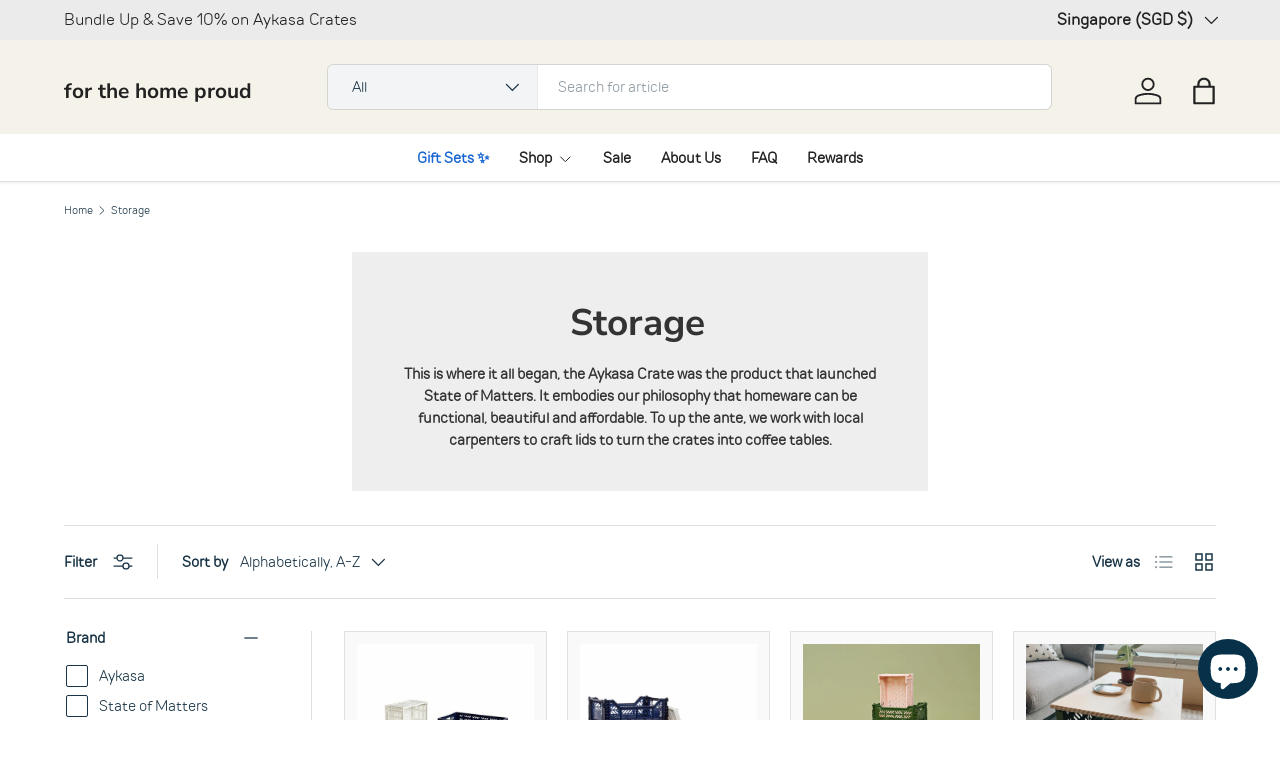

--- FILE ---
content_type: text/html; charset=utf-8
request_url: https://www.stateofmatters.com/collections/storage
body_size: 48297
content:
<!doctype html>
<html class="no-js" lang="en" dir="ltr">
<head><meta charset="utf-8">
<meta name="viewport" content="width=device-width,initial-scale=1">
<title>Storage &ndash; State of Matters</title><link rel="canonical" href="https://www.stateofmatters.com/collections/storage"><link rel="icon" href="//www.stateofmatters.com/cdn/shop/files/favicon_May2021-01.png?crop=center&height=48&v=1621172501&width=48" type="image/png">
  <link rel="apple-touch-icon" href="//www.stateofmatters.com/cdn/shop/files/favicon_May2021-01.png?crop=center&height=180&v=1621172501&width=180"><meta name="description" content="This is where it all began, the Aykasa Crate was the product that launched State of Matters. It embodies our philosophy that homeware can be functional, beautiful and affordable. To up the ante, we work with local carpenters to craft lids to turn the crates into coffee tables."><meta property="og:site_name" content="State of Matters">
<meta property="og:url" content="https://www.stateofmatters.com/collections/storage">
<meta property="og:title" content="Storage">
<meta property="og:type" content="product.group">
<meta property="og:description" content="This is where it all began, the Aykasa Crate was the product that launched State of Matters. It embodies our philosophy that homeware can be functional, beautiful and affordable. To up the ante, we work with local carpenters to craft lids to turn the crates into coffee tables."><meta property="og:image" content="http://www.stateofmatters.com/cdn/shop/files/sticker_SOM_3_sq-01_194cd098-01fa-4a46-8641-697cf3d7dd54.jpg?crop=center&height=1200&v=1637423126&width=1200">
  <meta property="og:image:secure_url" content="https://www.stateofmatters.com/cdn/shop/files/sticker_SOM_3_sq-01_194cd098-01fa-4a46-8641-697cf3d7dd54.jpg?crop=center&height=1200&v=1637423126&width=1200">
  <meta property="og:image:width" content="1200">
  <meta property="og:image:height" content="628"><meta name="twitter:card" content="summary_large_image">
<meta name="twitter:title" content="Storage">
<meta name="twitter:description" content="This is where it all began, the Aykasa Crate was the product that launched State of Matters. It embodies our philosophy that homeware can be functional, beautiful and affordable. To up the ante, we work with local carpenters to craft lids to turn the crates into coffee tables.">
<link rel="preload" href="//www.stateofmatters.com/cdn/shop/t/54/assets/main.css?v=156871795639772312171714441433" as="style"><style data-shopify>
@font-face {
  font-family: "Nunito Sans";
  font-weight: 400;
  font-style: normal;
  font-display: swap;
  src: url("//www.stateofmatters.com/cdn/fonts/nunito_sans/nunitosans_n4.0276fe080df0ca4e6a22d9cb55aed3ed5ba6b1da.woff2") format("woff2"),
       url("//www.stateofmatters.com/cdn/fonts/nunito_sans/nunitosans_n4.b4964bee2f5e7fd9c3826447e73afe2baad607b7.woff") format("woff");
}
@font-face {
  font-family: "Nunito Sans";
  font-weight: 500;
  font-style: normal;
  font-display: swap;
  src: url("//www.stateofmatters.com/cdn/fonts/nunito_sans/nunitosans_n5.6fc0ed1feb3fc393c40619f180fc49c4d0aae0db.woff2") format("woff2"),
       url("//www.stateofmatters.com/cdn/fonts/nunito_sans/nunitosans_n5.2c84830b46099cbcc1095f30e0957b88b914e50a.woff") format("woff");
}
@font-face {
  font-family: "Nunito Sans";
  font-weight: 400;
  font-style: italic;
  font-display: swap;
  src: url("//www.stateofmatters.com/cdn/fonts/nunito_sans/nunitosans_i4.6e408730afac1484cf297c30b0e67c86d17fc586.woff2") format("woff2"),
       url("//www.stateofmatters.com/cdn/fonts/nunito_sans/nunitosans_i4.c9b6dcbfa43622b39a5990002775a8381942ae38.woff") format("woff");
}
@font-face {
  font-family: "Nunito Sans";
  font-weight: 500;
  font-style: italic;
  font-display: swap;
  src: url("//www.stateofmatters.com/cdn/fonts/nunito_sans/nunitosans_i5.4aec82a63f514f7698d355e559a100d24fff7f85.woff2") format("woff2"),
       url("//www.stateofmatters.com/cdn/fonts/nunito_sans/nunitosans_i5.cdc884b66aa1fc89a9fc4820a600e6cdd9d97845.woff") format("woff");
}
@font-face {
  font-family: "Nunito Sans";
  font-weight: 700;
  font-style: normal;
  font-display: swap;
  src: url("//www.stateofmatters.com/cdn/fonts/nunito_sans/nunitosans_n7.25d963ed46da26098ebeab731e90d8802d989fa5.woff2") format("woff2"),
       url("//www.stateofmatters.com/cdn/fonts/nunito_sans/nunitosans_n7.d32e3219b3d2ec82285d3027bd673efc61a996c8.woff") format("woff");
}
@font-face {
  font-family: "Nunito Sans";
  font-weight: 700;
  font-style: normal;
  font-display: swap;
  src: url("//www.stateofmatters.com/cdn/fonts/nunito_sans/nunitosans_n7.25d963ed46da26098ebeab731e90d8802d989fa5.woff2") format("woff2"),
       url("//www.stateofmatters.com/cdn/fonts/nunito_sans/nunitosans_n7.d32e3219b3d2ec82285d3027bd673efc61a996c8.woff") format("woff");
}
:root {
      --bg-color: 255 255 255 / 1.0;
      --bg-color-og: 255 255 255 / 1.0;
      --heading-color: 6 49 72;
      --text-color: 25 52 70;
      --text-color-og: 25 52 70;
      --scrollbar-color: 25 52 70;
      --link-color: 38 38 48;
      --link-color-og: 38 38 48;
      --star-color: 247 195 70;
      --sale-price-color: 210 0 20;--swatch-border-color-default: 209 214 218;
        --swatch-border-color-active: 140 154 163;
        --swatch-card-size: 34px;
        --swatch-variant-picker-size: 100px;--color-scheme-1-bg: 238 238 238 / 1.0;
      --color-scheme-1-grad: ;
      --color-scheme-1-heading: 51 51 51;
      --color-scheme-1-text: 51 51 51;
      --color-scheme-1-btn-bg: 51 51 51;
      --color-scheme-1-btn-text: 255 255 255;
      --color-scheme-1-btn-bg-hover: 90 90 90;--color-scheme-2-bg: 255 88 13 / 1.0;
      --color-scheme-2-grad: ;
      --color-scheme-2-heading: 255 255 255;
      --color-scheme-2-text: 255 255 255;
      --color-scheme-2-btn-bg: 41 47 54;
      --color-scheme-2-btn-text: 255 255 255;
      --color-scheme-2-btn-bg-hover: 80 86 92;--color-scheme-3-bg: 26 102 210 / 1.0;
      --color-scheme-3-grad: ;
      --color-scheme-3-heading: 255 255 255;
      --color-scheme-3-text: 255 255 255;
      --color-scheme-3-btn-bg: 51 51 51;
      --color-scheme-3-btn-text: 255 255 255;
      --color-scheme-3-btn-bg-hover: 90 90 90;

      --drawer-bg-color: 255 255 255 / 1.0;
      --drawer-text-color: 85 85 85;

      --panel-bg-color: 246 247 247 / 1.0;
      --panel-heading-color: 51 51 51;
      --panel-text-color: 85 85 85;

      --in-stock-text-color: 44 126 63;
      --low-stock-text-color: 210 134 26;
      --very-low-stock-text-color: 180 12 28;
      --no-stock-text-color: 119 119 119;
      --no-stock-backordered-text-color: 119 119 119;

      --error-bg-color: 252 237 238;
      --error-text-color: 180 12 28;
      --success-bg-color: 232 246 234;
      --success-text-color: 44 126 63;
      --info-bg-color: 228 237 250;
      --info-text-color: 26 102 210;

      --heading-font-family: "Nunito Sans", sans-serif;
      --heading-font-style: normal;
      --heading-font-weight: 700;
      --heading-scale-start: 4;
      --heading-letter-spacing: 0.0em;

      --navigation-font-family: "Nunito Sans", sans-serif;
      --navigation-font-style: normal;
      --navigation-font-weight: 700;
      --navigation-letter-spacing: 0.0em;--heading-text-transform: none;
--subheading-text-transform: none;
      --body-font-family: "Nunito Sans", sans-serif;
      --body-font-style: normal;
      --body-font-weight: 400;
      --body-font-size: 15;
      --body-font-size-px: 15px;
      --body-letter-spacing: 0.0em;

      --section-gap: 24;
      --heading-gap: calc(8 * var(--space-unit));--grid-column-gap: 20px;
      --product-card-gap: 20px;--btn-bg-color: 25 52 70;
      --btn-bg-hover-color: 66 90 107;
      --btn-text-color: 255 255 255;
      --btn-bg-color-og: 25 52 70;
      --btn-text-color-og: 255 255 255;
      --btn-alt-bg-color: 255 255 255;
      --btn-alt-bg-alpha: 1.0;
      --btn-alt-text-color: 51 51 51;
      --btn-border-width: 1px;
      --btn-padding-y: 12px;
      --btn-text-size: 0.92em;

      
      --btn-border-radius: 6px;
      

      --btn-lg-border-radius: 50%;
      --btn-icon-border-radius: 50%;
      --input-with-btn-inner-radius: var(--btn-border-radius);

      --input-bg-color: 255 255 255 / 1.0;
      --input-text-color: 25 52 70;
      --input-border-width: 1px;
      --input-border-radius: 5px;
      --textarea-border-radius: 5px;
      --input-border-radius: 6px;
      --input-bg-color-diff-3: #f7f7f7;
      --input-bg-color-diff-6: #f0f0f0;

      --modal-border-radius: 0px;
      --modal-overlay-color: 0 0 0;
      --modal-overlay-opacity: 0.4;
      --drawer-border-radius: 0px;
      --overlay-border-radius: 4px;--custom-label-bg-color: 44 126 63;
      --custom-label-text-color: 255 255 255;--sale-label-bg-color: 213 47 90;
      --sale-label-text-color: 255 255 255;--sold-out-label-bg-color: 85 85 85;
      --sold-out-label-text-color: 255 255 255;--new-label-bg-color: 33 43 54;
      --new-label-text-color: 255 255 255;--preorder-label-bg-color: 0 126 18;
      --preorder-label-text-color: 255 255 255;

      --page-width: 1320px;
      --gutter-sm: 20px;
      --gutter-md: 48px;
      --gutter-lg: 64px;

      --payment-terms-bg-color: #ffffff;

      --coll-card-bg-color: #F9F9F9;
      --coll-card-border-color: #E1E1E1;

      --card-bg-color: 249 249 249;
      --card-text-color: 85 85 85;
      --card-border-color: #E1E1E1;--blend-bg-color: #fefefe;

      --reading-width: 48em;
        --cart-savings-color: 255 0 0
      
    }@media (max-width: 769px) {
      :root {
        --reading-width: 36em;
      }
    }
  </style><link rel="stylesheet" href="//www.stateofmatters.com/cdn/shop/t/54/assets/main.css?v=156871795639772312171714441433">
  <link rel="stylesheet" href="//www.stateofmatters.com/cdn/shop/t/54/assets/jsc-resets-styles.css?v=156401633625388247601715918799">

  <script src="//www.stateofmatters.com/cdn/shop/t/54/assets/main.js?v=148588819290040328701714441434" defer="defer"></script>
  
  <script src="https://cdnjs.cloudflare.com/ajax/libs/jquery/3.6.0/jquery.min.js"></script>
  <script src="https://cdnjs.cloudflare.com/ajax/libs/shopify-cartjs/1.1.0/cart.min.js"></script>
  <script src="//www.stateofmatters.com/cdn/shop/t/54/assets/jsc-reset-scripts.js?v=183633010356775297781715918798" defer="defer"></script><link rel="preload" href="//www.stateofmatters.com/cdn/fonts/nunito_sans/nunitosans_n4.0276fe080df0ca4e6a22d9cb55aed3ed5ba6b1da.woff2" as="font" type="font/woff2" crossorigin fetchpriority="high"><link rel="preload" href="//www.stateofmatters.com/cdn/fonts/nunito_sans/nunitosans_n7.25d963ed46da26098ebeab731e90d8802d989fa5.woff2" as="font" type="font/woff2" crossorigin fetchpriority="high"><script>window.performance && window.performance.mark && window.performance.mark('shopify.content_for_header.start');</script><meta name="google-site-verification" content="YuX9StLTaluN2wa5g2zKNJ0T_96pR_7BhJBUfMI0DS4">
<meta id="shopify-digital-wallet" name="shopify-digital-wallet" content="/26411894/digital_wallets/dialog">
<meta name="shopify-checkout-api-token" content="33052e7816712162bcecc31cc6c13946">
<link rel="alternate" type="application/atom+xml" title="Feed" href="/collections/storage.atom" />
<link rel="alternate" hreflang="x-default" href="https://www.stateofmatters.com/collections/storage">
<link rel="alternate" hreflang="en-PH" href="https://www.stateofmatters.com/en-ph/collections/storage">
<link rel="alternate" hreflang="en-TH" href="https://www.stateofmatters.com/en-th/collections/storage">
<link rel="alternate" hreflang="en-SG" href="https://www.stateofmatters.com/collections/storage">
<link rel="alternate" type="application/json+oembed" href="https://www.stateofmatters.com/collections/storage.oembed">
<script async="async" src="/checkouts/internal/preloads.js?locale=en-SG"></script>
<link rel="preconnect" href="https://shop.app" crossorigin="anonymous">
<script async="async" src="https://shop.app/checkouts/internal/preloads.js?locale=en-SG&shop_id=26411894" crossorigin="anonymous"></script>
<script id="apple-pay-shop-capabilities" type="application/json">{"shopId":26411894,"countryCode":"SG","currencyCode":"SGD","merchantCapabilities":["supports3DS"],"merchantId":"gid:\/\/shopify\/Shop\/26411894","merchantName":"State of Matters","requiredBillingContactFields":["postalAddress","email","phone"],"requiredShippingContactFields":["postalAddress","email","phone"],"shippingType":"shipping","supportedNetworks":["visa","masterCard","amex"],"total":{"type":"pending","label":"State of Matters","amount":"1.00"},"shopifyPaymentsEnabled":true,"supportsSubscriptions":true}</script>
<script id="shopify-features" type="application/json">{"accessToken":"33052e7816712162bcecc31cc6c13946","betas":["rich-media-storefront-analytics"],"domain":"www.stateofmatters.com","predictiveSearch":true,"shopId":26411894,"locale":"en"}</script>
<script>var Shopify = Shopify || {};
Shopify.shop = "som01.myshopify.com";
Shopify.locale = "en";
Shopify.currency = {"active":"SGD","rate":"1.0"};
Shopify.country = "SG";
Shopify.theme = {"name":"JSC X SOM Canopy_v6_20240428","id":168088994108,"schema_name":"Canopy","schema_version":"6.0.1","theme_store_id":null,"role":"main"};
Shopify.theme.handle = "null";
Shopify.theme.style = {"id":null,"handle":null};
Shopify.cdnHost = "www.stateofmatters.com/cdn";
Shopify.routes = Shopify.routes || {};
Shopify.routes.root = "/";</script>
<script type="module">!function(o){(o.Shopify=o.Shopify||{}).modules=!0}(window);</script>
<script>!function(o){function n(){var o=[];function n(){o.push(Array.prototype.slice.apply(arguments))}return n.q=o,n}var t=o.Shopify=o.Shopify||{};t.loadFeatures=n(),t.autoloadFeatures=n()}(window);</script>
<script>
  window.ShopifyPay = window.ShopifyPay || {};
  window.ShopifyPay.apiHost = "shop.app\/pay";
  window.ShopifyPay.redirectState = null;
</script>
<script id="shop-js-analytics" type="application/json">{"pageType":"collection"}</script>
<script defer="defer" async type="module" src="//www.stateofmatters.com/cdn/shopifycloud/shop-js/modules/v2/client.init-shop-cart-sync_CG-L-Qzi.en.esm.js"></script>
<script defer="defer" async type="module" src="//www.stateofmatters.com/cdn/shopifycloud/shop-js/modules/v2/chunk.common_B8yXDTDb.esm.js"></script>
<script type="module">
  await import("//www.stateofmatters.com/cdn/shopifycloud/shop-js/modules/v2/client.init-shop-cart-sync_CG-L-Qzi.en.esm.js");
await import("//www.stateofmatters.com/cdn/shopifycloud/shop-js/modules/v2/chunk.common_B8yXDTDb.esm.js");

  window.Shopify.SignInWithShop?.initShopCartSync?.({"fedCMEnabled":true,"windoidEnabled":true});

</script>
<script>
  window.Shopify = window.Shopify || {};
  if (!window.Shopify.featureAssets) window.Shopify.featureAssets = {};
  window.Shopify.featureAssets['shop-js'] = {"shop-cart-sync":["modules/v2/client.shop-cart-sync_C7TtgCZT.en.esm.js","modules/v2/chunk.common_B8yXDTDb.esm.js"],"shop-button":["modules/v2/client.shop-button_aOcg-RjH.en.esm.js","modules/v2/chunk.common_B8yXDTDb.esm.js"],"init-fed-cm":["modules/v2/client.init-fed-cm_DGh7x7ZX.en.esm.js","modules/v2/chunk.common_B8yXDTDb.esm.js"],"init-windoid":["modules/v2/client.init-windoid_C5PxDKWE.en.esm.js","modules/v2/chunk.common_B8yXDTDb.esm.js"],"init-shop-email-lookup-coordinator":["modules/v2/client.init-shop-email-lookup-coordinator_D-37GF_a.en.esm.js","modules/v2/chunk.common_B8yXDTDb.esm.js"],"shop-cash-offers":["modules/v2/client.shop-cash-offers_DkchToOx.en.esm.js","modules/v2/chunk.common_B8yXDTDb.esm.js","modules/v2/chunk.modal_dvVUSHam.esm.js"],"init-shop-cart-sync":["modules/v2/client.init-shop-cart-sync_CG-L-Qzi.en.esm.js","modules/v2/chunk.common_B8yXDTDb.esm.js"],"shop-toast-manager":["modules/v2/client.shop-toast-manager_BmSBWum3.en.esm.js","modules/v2/chunk.common_B8yXDTDb.esm.js"],"pay-button":["modules/v2/client.pay-button_Cw45D1uM.en.esm.js","modules/v2/chunk.common_B8yXDTDb.esm.js"],"avatar":["modules/v2/client.avatar_BTnouDA3.en.esm.js"],"shop-login-button":["modules/v2/client.shop-login-button_DrVPCwAQ.en.esm.js","modules/v2/chunk.common_B8yXDTDb.esm.js","modules/v2/chunk.modal_dvVUSHam.esm.js"],"init-customer-accounts":["modules/v2/client.init-customer-accounts_BNYsaOzg.en.esm.js","modules/v2/client.shop-login-button_DrVPCwAQ.en.esm.js","modules/v2/chunk.common_B8yXDTDb.esm.js","modules/v2/chunk.modal_dvVUSHam.esm.js"],"init-customer-accounts-sign-up":["modules/v2/client.init-customer-accounts-sign-up_pIEGEpjr.en.esm.js","modules/v2/client.shop-login-button_DrVPCwAQ.en.esm.js","modules/v2/chunk.common_B8yXDTDb.esm.js","modules/v2/chunk.modal_dvVUSHam.esm.js"],"init-shop-for-new-customer-accounts":["modules/v2/client.init-shop-for-new-customer-accounts_BIu2e6le.en.esm.js","modules/v2/client.shop-login-button_DrVPCwAQ.en.esm.js","modules/v2/chunk.common_B8yXDTDb.esm.js","modules/v2/chunk.modal_dvVUSHam.esm.js"],"shop-follow-button":["modules/v2/client.shop-follow-button_B6YY9G4U.en.esm.js","modules/v2/chunk.common_B8yXDTDb.esm.js","modules/v2/chunk.modal_dvVUSHam.esm.js"],"lead-capture":["modules/v2/client.lead-capture_o2hOda6W.en.esm.js","modules/v2/chunk.common_B8yXDTDb.esm.js","modules/v2/chunk.modal_dvVUSHam.esm.js"],"checkout-modal":["modules/v2/client.checkout-modal_NoX7b1qq.en.esm.js","modules/v2/chunk.common_B8yXDTDb.esm.js","modules/v2/chunk.modal_dvVUSHam.esm.js"],"shop-login":["modules/v2/client.shop-login_DA8-MZ-E.en.esm.js","modules/v2/chunk.common_B8yXDTDb.esm.js","modules/v2/chunk.modal_dvVUSHam.esm.js"],"payment-terms":["modules/v2/client.payment-terms_BFsudFhJ.en.esm.js","modules/v2/chunk.common_B8yXDTDb.esm.js","modules/v2/chunk.modal_dvVUSHam.esm.js"]};
</script>
<script>(function() {
  var isLoaded = false;
  function asyncLoad() {
    if (isLoaded) return;
    isLoaded = true;
    var urls = ["\/\/assets.findify.io\/som01.myshopify.com.min.js?shop=som01.myshopify.com","https:\/\/api.revy.io\/bundle.js?shop=som01.myshopify.com","https:\/\/cdn.recovermycart.com\/scripts\/keepcart\/CartJS.min.js?shop=som01.myshopify.com\u0026shop=som01.myshopify.com","\/\/www.powr.io\/powr.js?powr-token=som01.myshopify.com\u0026external-type=shopify\u0026shop=som01.myshopify.com","https:\/\/cdn1.stamped.io\/files\/widget.min.js?shop=som01.myshopify.com","https:\/\/widgets.automizely.com\/pages\/v1\/pages.js?store_connection_id=fceadcd7e9684720ac5c7e8d290885ec\u0026mapped_org_id=baf178be6611457de535000eb36751a2_v1\u0026shop=som01.myshopify.com","https:\/\/evmupsell.expertvillagemedia.com\/assets\/version2\/js\/evm-upsellio.js?shop=som01.myshopify.com","https:\/\/cdn-loyalty.yotpo.com\/loader\/69Rygveir_19L54av7Y7eg.js?shop=som01.myshopify.com","https:\/\/cdn.nfcube.com\/2722f6156f44b660434647d9c013c9a8.js?shop=som01.myshopify.com","https:\/\/cdn.assortion.com\/app.js?shop=som01.myshopify.com","https:\/\/cdn.logbase.io\/lb-upsell-wrapper.js?shop=som01.myshopify.com"];
    for (var i = 0; i < urls.length; i++) {
      var s = document.createElement('script');
      s.type = 'text/javascript';
      s.async = true;
      s.src = urls[i];
      var x = document.getElementsByTagName('script')[0];
      x.parentNode.insertBefore(s, x);
    }
  };
  if(window.attachEvent) {
    window.attachEvent('onload', asyncLoad);
  } else {
    window.addEventListener('load', asyncLoad, false);
  }
})();</script>
<script id="__st">var __st={"a":26411894,"offset":28800,"reqid":"1e33ba41-a1b5-422f-abb1-8df86cb379f8-1767743880","pageurl":"www.stateofmatters.com\/collections\/storage","u":"86c62e0d4db3","p":"collection","rtyp":"collection","rid":267084005533};</script>
<script>window.ShopifyPaypalV4VisibilityTracking = true;</script>
<script id="captcha-bootstrap">!function(){'use strict';const t='contact',e='account',n='new_comment',o=[[t,t],['blogs',n],['comments',n],[t,'customer']],c=[[e,'customer_login'],[e,'guest_login'],[e,'recover_customer_password'],[e,'create_customer']],r=t=>t.map((([t,e])=>`form[action*='/${t}']:not([data-nocaptcha='true']) input[name='form_type'][value='${e}']`)).join(','),a=t=>()=>t?[...document.querySelectorAll(t)].map((t=>t.form)):[];function s(){const t=[...o],e=r(t);return a(e)}const i='password',u='form_key',d=['recaptcha-v3-token','g-recaptcha-response','h-captcha-response',i],f=()=>{try{return window.sessionStorage}catch{return}},m='__shopify_v',_=t=>t.elements[u];function p(t,e,n=!1){try{const o=window.sessionStorage,c=JSON.parse(o.getItem(e)),{data:r}=function(t){const{data:e,action:n}=t;return t[m]||n?{data:e,action:n}:{data:t,action:n}}(c);for(const[e,n]of Object.entries(r))t.elements[e]&&(t.elements[e].value=n);n&&o.removeItem(e)}catch(o){console.error('form repopulation failed',{error:o})}}const l='form_type',E='cptcha';function T(t){t.dataset[E]=!0}const w=window,h=w.document,L='Shopify',v='ce_forms',y='captcha';let A=!1;((t,e)=>{const n=(g='f06e6c50-85a8-45c8-87d0-21a2b65856fe',I='https://cdn.shopify.com/shopifycloud/storefront-forms-hcaptcha/ce_storefront_forms_captcha_hcaptcha.v1.5.2.iife.js',D={infoText:'Protected by hCaptcha',privacyText:'Privacy',termsText:'Terms'},(t,e,n)=>{const o=w[L][v],c=o.bindForm;if(c)return c(t,g,e,D).then(n);var r;o.q.push([[t,g,e,D],n]),r=I,A||(h.body.append(Object.assign(h.createElement('script'),{id:'captcha-provider',async:!0,src:r})),A=!0)});var g,I,D;w[L]=w[L]||{},w[L][v]=w[L][v]||{},w[L][v].q=[],w[L][y]=w[L][y]||{},w[L][y].protect=function(t,e){n(t,void 0,e),T(t)},Object.freeze(w[L][y]),function(t,e,n,w,h,L){const[v,y,A,g]=function(t,e,n){const i=e?o:[],u=t?c:[],d=[...i,...u],f=r(d),m=r(i),_=r(d.filter((([t,e])=>n.includes(e))));return[a(f),a(m),a(_),s()]}(w,h,L),I=t=>{const e=t.target;return e instanceof HTMLFormElement?e:e&&e.form},D=t=>v().includes(t);t.addEventListener('submit',(t=>{const e=I(t);if(!e)return;const n=D(e)&&!e.dataset.hcaptchaBound&&!e.dataset.recaptchaBound,o=_(e),c=g().includes(e)&&(!o||!o.value);(n||c)&&t.preventDefault(),c&&!n&&(function(t){try{if(!f())return;!function(t){const e=f();if(!e)return;const n=_(t);if(!n)return;const o=n.value;o&&e.removeItem(o)}(t);const e=Array.from(Array(32),(()=>Math.random().toString(36)[2])).join('');!function(t,e){_(t)||t.append(Object.assign(document.createElement('input'),{type:'hidden',name:u})),t.elements[u].value=e}(t,e),function(t,e){const n=f();if(!n)return;const o=[...t.querySelectorAll(`input[type='${i}']`)].map((({name:t})=>t)),c=[...d,...o],r={};for(const[a,s]of new FormData(t).entries())c.includes(a)||(r[a]=s);n.setItem(e,JSON.stringify({[m]:1,action:t.action,data:r}))}(t,e)}catch(e){console.error('failed to persist form',e)}}(e),e.submit())}));const S=(t,e)=>{t&&!t.dataset[E]&&(n(t,e.some((e=>e===t))),T(t))};for(const o of['focusin','change'])t.addEventListener(o,(t=>{const e=I(t);D(e)&&S(e,y())}));const B=e.get('form_key'),M=e.get(l),P=B&&M;t.addEventListener('DOMContentLoaded',(()=>{const t=y();if(P)for(const e of t)e.elements[l].value===M&&p(e,B);[...new Set([...A(),...v().filter((t=>'true'===t.dataset.shopifyCaptcha))])].forEach((e=>S(e,t)))}))}(h,new URLSearchParams(w.location.search),n,t,e,['guest_login'])})(!0,!0)}();</script>
<script integrity="sha256-4kQ18oKyAcykRKYeNunJcIwy7WH5gtpwJnB7kiuLZ1E=" data-source-attribution="shopify.loadfeatures" defer="defer" src="//www.stateofmatters.com/cdn/shopifycloud/storefront/assets/storefront/load_feature-a0a9edcb.js" crossorigin="anonymous"></script>
<script crossorigin="anonymous" defer="defer" src="//www.stateofmatters.com/cdn/shopifycloud/storefront/assets/shopify_pay/storefront-65b4c6d7.js?v=20250812"></script>
<script data-source-attribution="shopify.dynamic_checkout.dynamic.init">var Shopify=Shopify||{};Shopify.PaymentButton=Shopify.PaymentButton||{isStorefrontPortableWallets:!0,init:function(){window.Shopify.PaymentButton.init=function(){};var t=document.createElement("script");t.src="https://www.stateofmatters.com/cdn/shopifycloud/portable-wallets/latest/portable-wallets.en.js",t.type="module",document.head.appendChild(t)}};
</script>
<script data-source-attribution="shopify.dynamic_checkout.buyer_consent">
  function portableWalletsHideBuyerConsent(e){var t=document.getElementById("shopify-buyer-consent"),n=document.getElementById("shopify-subscription-policy-button");t&&n&&(t.classList.add("hidden"),t.setAttribute("aria-hidden","true"),n.removeEventListener("click",e))}function portableWalletsShowBuyerConsent(e){var t=document.getElementById("shopify-buyer-consent"),n=document.getElementById("shopify-subscription-policy-button");t&&n&&(t.classList.remove("hidden"),t.removeAttribute("aria-hidden"),n.addEventListener("click",e))}window.Shopify?.PaymentButton&&(window.Shopify.PaymentButton.hideBuyerConsent=portableWalletsHideBuyerConsent,window.Shopify.PaymentButton.showBuyerConsent=portableWalletsShowBuyerConsent);
</script>
<script data-source-attribution="shopify.dynamic_checkout.cart.bootstrap">document.addEventListener("DOMContentLoaded",(function(){function t(){return document.querySelector("shopify-accelerated-checkout-cart, shopify-accelerated-checkout")}if(t())Shopify.PaymentButton.init();else{new MutationObserver((function(e,n){t()&&(Shopify.PaymentButton.init(),n.disconnect())})).observe(document.body,{childList:!0,subtree:!0})}}));
</script>
<link id="shopify-accelerated-checkout-styles" rel="stylesheet" media="screen" href="https://www.stateofmatters.com/cdn/shopifycloud/portable-wallets/latest/accelerated-checkout-backwards-compat.css" crossorigin="anonymous">
<style id="shopify-accelerated-checkout-cart">
        #shopify-buyer-consent {
  margin-top: 1em;
  display: inline-block;
  width: 100%;
}

#shopify-buyer-consent.hidden {
  display: none;
}

#shopify-subscription-policy-button {
  background: none;
  border: none;
  padding: 0;
  text-decoration: underline;
  font-size: inherit;
  cursor: pointer;
}

#shopify-subscription-policy-button::before {
  box-shadow: none;
}

      </style>
<script id="sections-script" data-sections="header,footer" defer="defer" src="//www.stateofmatters.com/cdn/shop/t/54/compiled_assets/scripts.js?13665"></script>
<script>window.performance && window.performance.mark && window.performance.mark('shopify.content_for_header.end');</script>


  <script>document.documentElement.className = document.documentElement.className.replace('no-js', 'js');</script><!-- CC Custom Head Start --><!-- CC Custom Head End -->

<!-- BEGIN app block: shopify://apps/wrapped/blocks/app-embed/1714fc7d-e525-4a14-8c3e-1b6ed95734c5 --><script type="module" src="https://cdn.shopify.com/storefront/web-components.js"></script>
<!-- BEGIN app snippet: app-embed.settings --><script type="text/javascript">
  window.Wrapped = { ...window.Wrapped };
  window.Wrapped.options = {"order":{"settings":{"optionMode":"basic","visibilityTag":"wrapped:blocks:hide","giftMessage":true,"giftMessageMaxChars":255,"giftSender":true,"giftReceiver":true,"giftMessageRequired":false,"giftSenderRequired":false,"giftReceiverRequired":false,"giftMessageEmoji":true,"giftSenderEmoji":true,"giftReceiverEmoji":true,"giftOptionLabels":{"primary":"Select a gift option"},"giftCheckboxLabels":{"primary":"Add a gift message"},"giftMessageLabels":{"primary":"Add your personal message"},"giftMessagePlaceholderLabels":{"primary":"Write your message here..."},"giftSenderLabels":{"primary":"From"},"giftSenderPlaceholderLabels":{"primary":"Sender name"},"giftReceiverLabels":{"primary":"To"},"giftReceiverPlaceholderLabels":{"primary":"Receiver name"},"saveLabels":{"primary":"Save"},"removeLabels":{"primary":"Remove"},"unavailableLabels":{"primary":"Unavailable"},"visibilityHelperLabels":{"primary":"Unavailable for one or more items in your cart"},"requiredFieldLabels":{"primary":"Please fill out this field."},"emojiFieldLabels":{"primary":"Emoji characters are not permitted."},"ordersLimitReached":false,"multipleGiftVariants":true},"datafields":{"checkbox":"Gift Wrap","message":"Gift Message","sender":"Gift Sender","receiver":"Gift Receiver","variant":"Gift Option"},"blocks":[{"id":"275c887d-36dd-497c-963e-c084d2f0e32d","blockType":"cart_drawer","modal":false,"pricing":true,"refresh":false,"primaryCheckbox":true,"previewImage":false,"variantAppearance":"images-modern","labels":{"primary":null},"targets":{"127598035101":{"id":"f08bc4d7-bb82-461d-be54-e5654267aa08","selector":"#cart-summary div.cart-summary__buttons","repositionedByDeveloper":false,"position":"beforebegin","action":null,"actionDeveloper":null,"actionType":"reload","actionTypeDeveloper":null,"formTarget":null},"168088994108":{"id":"374ea06e-3f29-410b-a78b-b742f1d2a549","selector":"#cart-summary div.cart-summary__buttons","repositionedByDeveloper":false,"position":"beforebegin","action":null,"actionDeveloper":null,"actionType":"reload","actionTypeDeveloper":null,"formTarget":null},"127889965213":{"id":"425dda7d-384e-4264-9038-dcfa017257f2","selector":null,"repositionedByDeveloper":false,"position":null,"action":null,"actionDeveloper":null,"actionType":null,"actionTypeDeveloper":null,"formTarget":null},"81782865979":{"id":"7a8b95d0-846b-4e3b-bd52-d12b75a11c5c","selector":null,"repositionedByDeveloper":false,"position":null,"action":null,"actionDeveloper":null,"actionType":null,"actionTypeDeveloper":null,"formTarget":null},"73408282666":{"id":"4dc2c666-2d3a-436d-b60c-2bc0f52f75ff","selector":null,"repositionedByDeveloper":false,"position":null,"action":null,"actionDeveloper":null,"actionType":null,"actionTypeDeveloper":null,"formTarget":null},"122765082781":{"id":"a680e2b4-6fb5-4ca9-830a-6f6e90c7a951","selector":"#cart-summary div.cart-summary-footer div.cart-summary-buttons","repositionedByDeveloper":false,"position":"beforebegin","action":null,"actionDeveloper":null,"actionType":"reload","actionTypeDeveloper":null,"formTarget":null},"166934413628":{"id":"0baaeba8-ef87-4da5-bed8-7edc3303467c","selector":"#cart-summary div.cart-summary__buttons","repositionedByDeveloper":false,"position":"beforebegin","action":null,"actionDeveloper":null,"actionType":"reload","actionTypeDeveloper":null,"formTarget":null},"126399414429":{"id":"31d22678-4027-428f-951e-a70da3fe0e04","selector":"#cart-summary div.cart-summary-footer div.cart-summary-buttons","repositionedByDeveloper":false,"position":"beforebegin","action":null,"actionDeveloper":null,"actionType":"reload","actionTypeDeveloper":null,"formTarget":null},"168585855292":{"id":"e702f328-c72d-48e1-b1e1-164682ef1850","selector":"#cart-summary div.cart-summary__buttons","repositionedByDeveloper":false,"position":"beforebegin","action":null,"actionDeveloper":null,"actionType":"reload","actionTypeDeveloper":null,"formTarget":null},"33451606058":{"id":"921b72e7-1794-4351-bfbd-fda6bfb2346c","selector":null,"repositionedByDeveloper":false,"position":null,"action":null,"actionDeveloper":null,"actionType":null,"actionTypeDeveloper":null,"formTarget":null},"34245345322":{"id":"d839553d-97ee-419e-916f-a761985e88c6","selector":null,"repositionedByDeveloper":false,"position":null,"action":null,"actionDeveloper":null,"actionType":null,"actionTypeDeveloper":null,"formTarget":null},"127597969565":{"id":"65f9d6a3-e277-4929-b54c-cd2b8933fc42","selector":"#cart-summary div.cart-summary-footer div.cart-summary-buttons","repositionedByDeveloper":false,"position":"beforebegin","action":null,"actionDeveloper":null,"actionType":"reload","actionTypeDeveloper":null,"formTarget":null},"167985414460":{"id":"5f2d9803-508f-44ec-8109-bc0baf81e984","selector":"#cart-summary div.cart-summary__buttons","repositionedByDeveloper":false,"position":"beforebegin","action":null,"actionDeveloper":null,"actionType":"reload","actionTypeDeveloper":null,"formTarget":null},"121402163357":{"id":"af2968a5-0221-4f3d-afdb-855fb6ddfe6d","selector":null,"repositionedByDeveloper":false,"position":null,"action":null,"actionDeveloper":null,"actionType":null,"actionTypeDeveloper":null,"formTarget":null},"167875707196":{"id":"71ff372e-bac4-45e7-b89d-5c7a56dc71fd","selector":"#cart-summary div.cart-summary__buttons","repositionedByDeveloper":false,"position":"beforebegin","action":null,"actionDeveloper":null,"actionType":"reload","actionTypeDeveloper":null,"formTarget":null},"101679825053":{"id":"e9961901-116c-48c5-912d-747ebcf25741","selector":null,"repositionedByDeveloper":false,"position":null,"action":null,"actionDeveloper":null,"actionType":null,"actionTypeDeveloper":null,"formTarget":null},"167416725820":{"id":"ec1f39a9-37ec-47f0-bda3-418d710f8a37","selector":"#cart-summary div.cart-summary__buttons","repositionedByDeveloper":false,"position":"beforebegin","action":null,"actionDeveloper":null,"actionType":"reload","actionTypeDeveloper":null,"formTarget":null}}},{"id":"1d32558c-2f00-41e1-95dd-8e28168d7827","blockType":"cart_page","modal":false,"pricing":true,"refresh":false,"primaryCheckbox":true,"previewImage":false,"variantAppearance":"images-modern","labels":{"primary":null},"targets":{"127598035101":{"id":"f08bc4d7-bb82-461d-be54-e5654267aa08","selector":"main form[action*=\"\/cart\"] div.cart-buttons","repositionedByDeveloper":false,"position":"beforebegin","action":null,"actionDeveloper":null,"actionType":"reload","actionTypeDeveloper":null,"formTarget":null},"168088994108":{"id":"374ea06e-3f29-410b-a78b-b742f1d2a549","selector":"main form[action*=\"\/cart\"] div.cart-buttons","repositionedByDeveloper":false,"position":"beforebegin","action":null,"actionDeveloper":null,"actionType":"reload","actionTypeDeveloper":null,"formTarget":null},"127889965213":{"id":"425dda7d-384e-4264-9038-dcfa017257f2","selector":"form[action*=\"\/cart\"] [type=\"submit\"][name=\"checkout\"]","repositionedByDeveloper":false,"position":"beforebegin","action":null,"actionDeveloper":null,"actionType":"reload","actionTypeDeveloper":null,"formTarget":null},"81782865979":{"id":"7a8b95d0-846b-4e3b-bd52-d12b75a11c5c","selector":"form[action*=\"\/cart\"] div.cart__submit-controls","repositionedByDeveloper":false,"position":"beforebegin","action":null,"actionDeveloper":null,"actionType":"reload","actionTypeDeveloper":null,"formTarget":null},"73408282666":{"id":"4dc2c666-2d3a-436d-b60c-2bc0f52f75ff","selector":"form[action*=\"\/cart\"] div.cart__submit-controls","repositionedByDeveloper":false,"position":"beforebegin","action":null,"actionDeveloper":null,"actionType":"reload","actionTypeDeveloper":null,"formTarget":null},"122765082781":{"id":"a680e2b4-6fb5-4ca9-830a-6f6e90c7a951","selector":"main form[action*=\"\/cart\"] div.cart-buttons","repositionedByDeveloper":false,"position":"beforebegin","action":null,"actionDeveloper":null,"actionType":"reload","actionTypeDeveloper":null,"formTarget":null},"166934413628":{"id":"0baaeba8-ef87-4da5-bed8-7edc3303467c","selector":"main form[action*=\"\/cart\"] div.cart-buttons","repositionedByDeveloper":false,"position":"beforebegin","action":null,"actionDeveloper":null,"actionType":"reload","actionTypeDeveloper":null,"formTarget":null},"126399414429":{"id":"31d22678-4027-428f-951e-a70da3fe0e04","selector":"main form[action*=\"\/cart\"] div.cart-buttons","repositionedByDeveloper":false,"position":"beforebegin","action":null,"actionDeveloper":null,"actionType":"reload","actionTypeDeveloper":null,"formTarget":null},"168585855292":{"id":"e702f328-c72d-48e1-b1e1-164682ef1850","selector":"main form[action*=\"\/cart\"] div.cart-buttons","repositionedByDeveloper":false,"position":"beforebegin","action":null,"actionDeveloper":null,"actionType":"reload","actionTypeDeveloper":null,"formTarget":null},"33451606058":{"id":"921b72e7-1794-4351-bfbd-fda6bfb2346c","selector":"form[action*=\"\/cart\"] button[type=\"submit\"][name=\"update\"]","repositionedByDeveloper":false,"position":"beforebegin","action":null,"actionDeveloper":null,"actionType":"reload","actionTypeDeveloper":null,"formTarget":null},"34245345322":{"id":"d839553d-97ee-419e-916f-a761985e88c6","selector":"form[action*=\"\/cart\"] div.cart__submit-controls","repositionedByDeveloper":false,"position":"beforebegin","action":null,"actionDeveloper":null,"actionType":"reload","actionTypeDeveloper":null,"formTarget":null},"127597969565":{"id":"65f9d6a3-e277-4929-b54c-cd2b8933fc42","selector":"main form[action*=\"\/cart\"] div.cart-buttons","repositionedByDeveloper":false,"position":"beforebegin","action":null,"actionDeveloper":null,"actionType":"reload","actionTypeDeveloper":null,"formTarget":null},"167985414460":{"id":"5f2d9803-508f-44ec-8109-bc0baf81e984","selector":"main form[action*=\"\/cart\"] div.cart-buttons","repositionedByDeveloper":false,"position":"beforebegin","action":null,"actionDeveloper":null,"actionType":"reload","actionTypeDeveloper":null,"formTarget":null},"121402163357":{"id":"af2968a5-0221-4f3d-afdb-855fb6ddfe6d","selector":"form[action*=\"\/cart\"] div.cart__submit-controls","repositionedByDeveloper":false,"position":"beforebegin","action":null,"actionDeveloper":null,"actionType":"reload","actionTypeDeveloper":null,"formTarget":null},"167875707196":{"id":"71ff372e-bac4-45e7-b89d-5c7a56dc71fd","selector":"main form[action*=\"\/cart\"] div.cart-buttons","repositionedByDeveloper":false,"position":"beforebegin","action":null,"actionDeveloper":null,"actionType":"reload","actionTypeDeveloper":null,"formTarget":null},"101679825053":{"id":"e9961901-116c-48c5-912d-747ebcf25741","selector":"form[action*=\"\/cart\"] div.cart__submit-controls","repositionedByDeveloper":false,"position":"beforebegin","action":null,"actionDeveloper":null,"actionType":"reload","actionTypeDeveloper":null,"formTarget":null},"167416725820":{"id":"ec1f39a9-37ec-47f0-bda3-418d710f8a37","selector":"main form[action*=\"\/cart\"] div.cart-buttons","repositionedByDeveloper":false,"position":"beforebegin","action":null,"actionDeveloper":null,"actionType":"reload","actionTypeDeveloper":null,"formTarget":null}}}]},"product":{"settings":{"optionMode":"basic","visibilityTag":"wrapped:blocks:hide","giftMessage":true,"giftMessageMaxChars":255,"giftSender":true,"giftReceiver":true,"giftMessageRequired":false,"giftSenderRequired":false,"giftReceiverRequired":false,"giftMessageEmoji":true,"giftSenderEmoji":true,"giftReceiverEmoji":true,"giftOptionLabels":{"primary":"Select a gift option"},"giftCheckboxLabels":{"primary":"🎁 Add a gift message"},"giftMessageLabels":{"primary":"Add your personal message (and item preferences if any)"},"giftMessagePlaceholderLabels":{"primary":"Write your message here..."},"giftSenderLabels":{"primary":"From"},"giftSenderPlaceholderLabels":{"primary":"Sender name"},"giftReceiverLabels":{"primary":"To"},"giftReceiverPlaceholderLabels":{"primary":"Receiver name"},"saveLabels":{"primary":"Save"},"removeLabels":{"primary":"Remove"},"unavailableLabels":{"primary":"Unavailable"},"visibilityHelperLabels":{"primary":"Unavailable for one or more items in your cart"},"requiredFieldLabels":{"primary":"Please fill out this field."},"emojiFieldLabels":{"primary":"Emoji characters are not permitted."},"ordersLimitReached":false,"multipleGiftVariants":true},"datafields":{"checkbox":"Gift Wrap","message":"Gift Message","sender":"Gift Sender","receiver":"Gift Receiver","variant":"Gift Option"},"blocks":[{"id":"9f814053-4f5c-4eae-8328-231ab425e777","blockType":"product_page","modal":false,"pricing":true,"refresh":true,"primaryCheckbox":true,"previewImage":false,"variantAppearance":"images-modern","labels":{"primary":null},"targets":{"127598035101":{"id":"f08bc4d7-bb82-461d-be54-e5654267aa08","selector":"main form[action*=\"\/cart\/add\"] div.payment-and-quantity","repositionedByDeveloper":false,"position":"beforebegin","action":null,"actionDeveloper":null,"actionType":null,"actionTypeDeveloper":null,"formTarget":null},"168088994108":{"id":"374ea06e-3f29-410b-a78b-b742f1d2a549","selector":"main form[action*=\"\/cart\/add\"] div.payment-and-quantity","repositionedByDeveloper":false,"position":"beforebegin","action":null,"actionDeveloper":null,"actionType":null,"actionTypeDeveloper":null,"formTarget":null},"127889965213":{"id":"425dda7d-384e-4264-9038-dcfa017257f2","selector":"form[action*=\"\/cart\/add\"] [type=\"submit\"]:first-of-type","repositionedByDeveloper":false,"position":"beforebegin","action":null,"actionDeveloper":null,"actionType":null,"actionTypeDeveloper":null,"formTarget":null},"81782865979":{"id":"7a8b95d0-846b-4e3b-bd52-d12b75a11c5c","selector":"form[action*=\"\/cart\/add\"] [type=\"submit\"]:first-of-type","repositionedByDeveloper":false,"position":"beforebegin","action":null,"actionDeveloper":null,"actionType":null,"actionTypeDeveloper":null,"formTarget":null},"73408282666":{"id":"4dc2c666-2d3a-436d-b60c-2bc0f52f75ff","selector":"form[action*=\"\/cart\/add\"] [type=\"submit\"]:first-of-type","repositionedByDeveloper":false,"position":"beforebegin","action":null,"actionDeveloper":null,"actionType":null,"actionTypeDeveloper":null,"formTarget":null},"122765082781":{"id":"a680e2b4-6fb5-4ca9-830a-6f6e90c7a951","selector":"main form[action*=\"\/cart\/add\"] div.payment-and-quantity span.payment-and-quantity__add","repositionedByDeveloper":false,"position":"beforebegin","action":null,"actionDeveloper":null,"actionType":null,"actionTypeDeveloper":null,"formTarget":null},"166934413628":{"id":"0baaeba8-ef87-4da5-bed8-7edc3303467c","selector":"main form[action*=\"\/cart\/add\"] div.payment-and-quantity","repositionedByDeveloper":false,"position":"beforebegin","action":null,"actionDeveloper":null,"actionType":null,"actionTypeDeveloper":null,"formTarget":null},"126399414429":{"id":"31d22678-4027-428f-951e-a70da3fe0e04","selector":"main form[action*=\"\/cart\/add\"] div.payment-and-quantity span.payment-and-quantity__add","repositionedByDeveloper":false,"position":"beforebegin","action":null,"actionDeveloper":null,"actionType":null,"actionTypeDeveloper":null,"formTarget":null},"168585855292":{"id":"e702f328-c72d-48e1-b1e1-164682ef1850","selector":"main form[action*=\"\/cart\/add\"] div.payment-and-quantity","repositionedByDeveloper":false,"position":"beforebegin","action":null,"actionDeveloper":null,"actionType":null,"actionTypeDeveloper":null,"formTarget":null},"33451606058":{"id":"921b72e7-1794-4351-bfbd-fda6bfb2346c","selector":"form[action*=\"\/cart\/add\"] [type=\"submit\"]:first-of-type","repositionedByDeveloper":false,"position":"beforebegin","action":null,"actionDeveloper":null,"actionType":null,"actionTypeDeveloper":null,"formTarget":null},"34245345322":{"id":"d839553d-97ee-419e-916f-a761985e88c6","selector":"form[action*=\"\/cart\/add\"] [type=\"submit\"]:first-of-type","repositionedByDeveloper":false,"position":"beforebegin","action":null,"actionDeveloper":null,"actionType":null,"actionTypeDeveloper":null,"formTarget":null},"127597969565":{"id":"65f9d6a3-e277-4929-b54c-cd2b8933fc42","selector":"main form[action*=\"\/cart\/add\"] div.payment-and-quantity span.payment-and-quantity__add","repositionedByDeveloper":false,"position":"beforebegin","action":null,"actionDeveloper":null,"actionType":null,"actionTypeDeveloper":null,"formTarget":null},"167985414460":{"id":"5f2d9803-508f-44ec-8109-bc0baf81e984","selector":"main form[action*=\"\/cart\/add\"] div.payment-and-quantity","repositionedByDeveloper":false,"position":"beforebegin","action":null,"actionDeveloper":null,"actionType":null,"actionTypeDeveloper":null,"formTarget":null},"121402163357":{"id":"af2968a5-0221-4f3d-afdb-855fb6ddfe6d","selector":"form[action*=\"\/cart\/add\"] [type=\"submit\"]:first-of-type","repositionedByDeveloper":false,"position":"beforebegin","action":null,"actionDeveloper":null,"actionType":null,"actionTypeDeveloper":null,"formTarget":null},"167875707196":{"id":"71ff372e-bac4-45e7-b89d-5c7a56dc71fd","selector":"main form[action*=\"\/cart\/add\"] div.payment-and-quantity","repositionedByDeveloper":false,"position":"beforebegin","action":null,"actionDeveloper":null,"actionType":null,"actionTypeDeveloper":null,"formTarget":null},"101679825053":{"id":"e9961901-116c-48c5-912d-747ebcf25741","selector":"form[action*=\"\/cart\/add\"] [type=\"submit\"]:first-of-type","repositionedByDeveloper":false,"position":"beforebegin","action":null,"actionDeveloper":null,"actionType":null,"actionTypeDeveloper":null,"formTarget":null},"167416725820":{"id":"ec1f39a9-37ec-47f0-bda3-418d710f8a37","selector":"main form[action*=\"\/cart\/add\"] div.payment-and-quantity","repositionedByDeveloper":false,"position":"beforebegin","action":null,"actionDeveloper":null,"actionType":null,"actionTypeDeveloper":null,"formTarget":null}}}]}};
  window.Wrapped.settings = {"activated":true,"debug":false,"scripts":null,"styles":null,"skipFetchInterceptor":false,"skipXhrInterceptor":false,"token":"3488fced7fb4ed255fdb1ff849cd18e9"};
  window.Wrapped.settings.block = {"extension_background_primary_color":"#ffffff","extension_background_secondary_color":"#f3f3f3","extension_border_color":"#000000","border_width":1,"border_radius":6,"spacing_scale":"--wrapped-spacing-scale-base","hover_style":"--wrapped-hover-style-light","font_color":"#000000","font_secondary_color":"#333333","font_scale":100,"form_element_text_color":"#333333","background_color":"#ffffff","border_color":"#000000","checkbox_radio_color":"rgba(0,0,0,0)","primary_button_text":"#ffffff","primary_button_surface":"#000000","primary_button_border":"rgba(0,0,0,0)","secondary_button_text":"#333333","secondary_button_surface":"#0000000f","secondary_button_border":"rgba(0,0,0,0)","media_fit":"fill","gift_thumbnail_size":75,"gift_thumbnail_position":"--wrapped-thumbnail-position-start"};
  window.Wrapped.settings.market = null;

  if (window.Wrapped.settings.debug) {
    const logStyle = 'background-color:black;color:#ffc863;font-size:12px;font-weight:400;padding:12px;border-radius:10px;'
    console.log('%c Gift options by Wrapped | Learn more at https://apps.shopify.com/wrapped', logStyle)
    console.debug('[wrapped:booting]', window.Wrapped)
  }
</script>
<!-- END app snippet --><!-- BEGIN app snippet: app-embed.styles -->
<style type="text/css">
:root {
  --wrapped-background-color: #ffffff;

  --wrapped-extension-background-primary-color: #ffffff;
  --wrapped-extension-background-secondary-color: #f3f3f3;

  --wrapped-extension-border-color: #000000;

  --wrapped-border-color: #000000;
  
  
    --wrapped-border-radius: min(6px, 24px);
  
  --wrapped-border-width: 1px;

  --wrapped-checkbox-accent-color: rgba(0,0,0,0);

  --wrapped-checkbox--label-left: flex-start;
  --wrapped-checkbox--label-center: center;
  --wrapped-checkbox--label-right: flex-end;

  --wrapped-default-padding: 0.5em;
  --wrapped-container-padding: 0.5em;

  --wrapped-font-color: #000000;
  --wrapped-font-size-default: 16px;
  --wrapped-font-scale: 1.0;

  --wrapped-font-size: calc(var(--wrapped-font-size-default) * var(--wrapped-font-scale));
  --wrapped-font-size-small: calc(var(--wrapped-font-size) * 0.8);
  --wrapped-font-size-smaller: calc(var(--wrapped-font-size) * 0.7);
  --wrapped-font-size-smallest: calc(var(--wrapped-font-size) * 0.65);

  --wrapped-component-bottom-padding: 0.5em;

  --wrapped-feature-max-height: 500px;

  --wrapped-textarea-min-height: 80px;

  --wrapped-thumbnail-position-start: -1;
  --wrapped-thumbnail-position-end: 2;
  --wrapped-thumbnail-position: var(--wrapped-thumbnail-position-start, -1);
  --wrapped-thumbnail-size: clamp(40px, 75px, 200px);

  --wrapped-extension-margin-block-start: 1em;
  --wrapped-extension-margin-block-end: 2em;

  --wrapped-unavailable-gift-variant-opacity: 0.4;
}


wrapped-extension {
  background-color: var(--wrapped-extension-background-primary-color) !important;
  border: 1px solid var(--wrapped-extension-border-color) !important;
  border-radius: var(--wrapped-border-radius) !important;
  display: block;
  color: var(--wrapped-font-color) !important;
  font-size: var(--wrapped-font-size) !important;
  height: fit-content !important;
  margin-block-start: var(--wrapped-extension-margin-block-start) !important;
  margin-block-end: var(--wrapped-extension-margin-block-end) !important;
  min-width: unset !important;
  max-width: 640px !important;
  overflow: hidden !important;
  padding: unset !important;
  width: unset !important;

  &:has([part="provider"][gift-variants-unavailable="true"]) {
    display: none !important;
  }
  &:has([part="provider"][is-filtered="true"]) {
    display: none !important;
  }
  &:has([part="provider"][is-gift-option="true"]) {
    display: none !important;
  }
  &:has([part="provider"][is-hidden="true"]) {
    border: none !important;
    display: none !important;
  }

  &:has(wrapped-cart-list-provider) {
    margin-left: auto !important;
    margin-right: 0 !important;
  }

  &[target-group="drawer"]:has(wrapped-cart-list-provider) {
    max-width: unset !important;
    margin-left: unset !important;
    margin-right: unset !important;
    margin-block-end: calc(var(--wrapped-extension-margin-block-end) * 0.5) !important;
  }
}

wrapped-extension * {
  font-size: inherit;
  font-family: inherit;
  color: inherit;
  letter-spacing: normal !important;
  line-height: normal !important;
  text-transform: unset !important;
  visibility: inherit !important;

  & input[type=text]::-webkit-input-placeholder, textarea::-webkit-input-placeholder, select::-webkit-input-placeholder {
    color: revert !important;
    opacity: revert !important;
  }
}

wrapped-extension [part="provider"] {
  display: flex;
  flex-direction: column;

  & [part="feature"][enabled="false"] {
    display: none;
    opacity: 0;
    visibility: hidden;
  }

  &[is-checked="true"] {
    &:has([enabled="true"]:not([singular="true"]):not([feature="checkbox"])) {
      & [feature="checkbox"] {
        border-bottom: 1px solid var(--wrapped-extension-border-color);
      }
    }

    & [part="feature"] {
      opacity: 1;
      max-height: var(--wrapped-feature-max-height);
      visibility: visible;
    }
  }

  &[hidden-checkbox="true"] {
    & [part="feature"] {
      opacity: 1;
      max-height: var(--wrapped-feature-max-height);
      visibility: visible;
    }

    & [feature="checkbox"] {
      display: none;
      opacity: 0;
      visibility: hidden;
    }

    
    &[is-checked="false"][has-gift-variants="true"] {
      & [feature="message"], [feature="sender-receiver"] {
        & input, textarea, span {
          pointer-events: none !important;
          cursor: none;
          opacity: 0.5;
        }
      }
    }
  }

  
  &[limited="true"] {
    cursor: none !important;
    pointer-events: none !important;
    opacity: 0.6 !important;

    & [part="container"] {
      & label {
        pointer-events: none !important;
      }
    }
  }

  
  &[saving="true"] {
    & [part="container"] {
      & label {
        pointer-events: none !important;

        & input[type="checkbox"], input[type="radio"], span {
          opacity: 0.7 !important;
          transition: opacity 300ms cubic-bezier(0.25, 0.1, 0.25, 1);
        }
      }

      & select {
        pointer-events: none !important;
        opacity: 0.7 !important;
        outline: none;
      }
    }
  }
}


wrapped-extension [part="feature"]:not([feature="checkbox"]) {
  background-color: var(--wrapped-extension-background-secondary-color);
  max-height: 0;
  opacity: 0;
  visibility: hidden;
  transition: padding-top 0.2s, opacity 0.2s, visibility 0.2s, max-height 0.2s cubic-bezier(0.42, 0, 0.58, 1);
}

wrapped-extension [part="feature"] {
  overflow: hidden !important;

  & [part="container"] {
    display: flex;
    flex-direction: column;
    row-gap: 0.25em;

    & label {
      align-items: center !important;
      column-gap: var(--wrapped-default-padding) !important;
      cursor: pointer !important;
      display: flex;
      line-height: normal !important;
      margin: 0 !important;
      pointer-events: auto !important;
      text-align: left !important;
      text-transform: unset !important;
    }
  }
}

wrapped-extension [feature="checkbox"] [part="container"] {
  padding: var(--wrapped-container-padding);

  & label {
    padding: 0 !important;

    & input[type="checkbox"] {
      cursor: pointer;
      appearance: auto !important;
      clip: unset !important;
      display: inline-block !important;
      height: var(--wrapped-font-size) !important;
      margin: 0  !important;
      min-height: revert !important;
      position: unset !important;
      top: unset !important;
      width: var(--wrapped-font-size) !important;

      &::before {
        content: unset !important;
      }
      &::after {
        content: unset !important;
      }

      &:checked::before {
        content: unset !important;
      }

      &:checked::after {
        content: unset !important;
      }
    }

    & span {
      &[part="label"] {
        border: unset !important;
        flex-grow: 1;
        padding: unset !important;
      }

      &[part="pricing"] {
        align-content: center;
        font-size: var(--wrapped-font-size-small);
        white-space: nowrap;
      }

      &[part="thumbnail"] {
        background-color: var(--wrapped-background-color);
        background-size: cover;
        background-position: center;
        background-repeat: no-repeat;
        border: 1px solid #ddd;
        border-color: var(--wrapped-border-color);
        border-radius: var(--wrapped-border-radius);
        min-height: var(--wrapped-thumbnail-size);
        max-height: var(--wrapped-thumbnail-size);
        min-width: var(--wrapped-thumbnail-size);
        max-width: var(--wrapped-thumbnail-size);
        height: 100%;
        width: 100%;
        display: inline-block;
        overflow: hidden;
        vertical-align: middle;
        order: var(--wrapped-thumbnail-position);

        
        margin-right: 0.6em;
        

        
      }
    }
  }

  
}

wrapped-extension [hidden-checkbox="false"] [feature="variant"][enabled="true"][singular="true"] {
  display: none;
}

wrapped-extension [feature="variant"] [part="container"] {
  padding: var(--wrapped-container-padding) var(--wrapped-container-padding) 0;

  & fieldset {
    background-color: var(--wrapped-background-color) !important;
    border-color: var(--wrapped-border-color) !important;
    border-radius: var(--wrapped-border-radius) !important;
    border-style: solid !important;
    border-width: var(--wrapped-border-width) !important;
    color: var(--wrapped-font-color) !important;
    font-family: inherit;
    font-size: calc(var(--wrapped-font-size) * 0.9) !important;
    margin-bottom: 0.5em !important;
    margin-left: 0 !important;
    margin-right: 0 !important;
    overflow-x: hidden !important;
    overflow-y: scroll !important;
    padding: 0 !important;
    max-height: calc(calc(var(--wrapped-feature-max-height) * 0.5) - calc(var(--wrapped-container-padding) * 4)) !important;
    min-width: 100% !important;
    max-width: 100% !important;
    width: 100% !important;
    -webkit-appearance: auto !important;
    -moz-appearance: auto !important;

    & label {
      background-color: initial;
      container-type: inline-size;
      padding: var(--wrapped-default-padding) calc(var(--wrapped-default-padding) / 2);
      margin-bottom: 0 !important;
      transition: background-color 0.1s, box-shadow 0.1s ease-out;
      transition-delay: 0.1s;
      width: auto;

      & input[type="radio"] {
        appearance: auto !important;
        clip: unset !important;
        cursor: default;
        display: inline-block !important;
        height: var(--wrapped-font-size) !important;
        margin: 0  !important;
        min-height: revert !important;
        position: unset !important;
        top: unset !important;
        vertical-align: top;
        width: var(--wrapped-font-size) !important;

        
      }

      & div[part="wrapper"] {
        display: flex;
        flex-direction: row;
        flex-grow: 1;

        & span {
          border: unset !important;
          font-size: var(--wrapped-font-size-small);

          &[part="title"] {
            width: 100%;
          }

          &[part="pricing"] {
            padding-right: calc(var(--wrapped-default-padding) / 2);
            white-space: nowrap;
          }
        }
      }

      @container (max-width: 400px) {
        div[part="wrapper"] {
          flex-direction: column;
        }
      }

      &[data-available="false"] {
        opacity: var(--wrapped-unavailable-gift-variant-opacity) !important;
        pointer-events: none !important;
      }

      &[data-filtered="true"] {
        opacity: var(--wrapped-unavailable-gift-variant-opacity) !important;
        pointer-events: none !important;
      }

      &:has(input:checked) {
        background-color: var(--wrapped-extension-background-secondary-color);
        box-shadow: inset 0px 10px 10px -10px rgba(0, 0, 0, 0.029);
      }

      &:hover {
        background-color: var(--wrapped-extension-background-secondary-color);
        box-shadow: inset 0px 10px 10px -10px rgba(0, 0, 0, 0.029);
        transition-delay: 0s;
      }
    }
  }

  & select {
    background-color: var(--wrapped-background-color) !important;
    background-image: none !important;
    border-color: var(--wrapped-border-color) !important;
    border-radius: var(--wrapped-border-radius) !important;
    border-style: solid !important;
    border-width: var(--wrapped-border-width) !important;
    color: var(--wrapped-font-color) !important;
    font-family: inherit;
    font-size: var(--wrapped-font-size-small) !important;
    height: auto;
    margin-bottom: 0.5em !important;
    padding: var(--wrapped-default-padding) !important;
    min-width: 100% !important;
    max-width: 100% !important;
    width: 100% !important;
    -webkit-appearance: auto !important;
    -moz-appearance: auto !important;
  }
}

wrapped-extension [feature="variant"][singular="true"] [part="container"] {
  & fieldset {
    display: none;
  }

  & select {
    display: none;
  }
}


wrapped-extension [feature="variant"][selector-type="images"] [part="container"] {
  & fieldset {
    & label {
      flex-direction: row;

      & input[type="radio"] {
        appearance: none !important;
        background-color: var(--wrapped-background-color) !important;
        background-position: center !important;
        background-repeat: no-repeat !important;
        background-size: cover !important;
        border-color: lightgrey !important;
        border-width: 0.2em !important;
        border-style: solid !important;
        border-radius: 0.4em !important;
        box-sizing: border-box !important;
        flex: 0 0 auto !important;
        width: var(--wrapped-thumbnail-size) !important;
        height: var(--wrapped-thumbnail-size) !important;
        min-width: 40px !important;
        max-width: 200px !important;
        -webkit-appearance: none !important;

        &:checked {
          
          border-color: var(--wrapped-border-color) !important;
          

          &::before {
            background-color: unset;
          }
        }
      }

      & div[part="wrapper"] {
        flex-direction: column;
      }
    }

    
    @media (max-width: 640px) {
      & label {
        flex-direction: column;

        & div[part="wrapper"] {
          padding-top: var(--wrapped-container-padding);
          width: 100%;
        }
      }
    }
  }
}


wrapped-extension [feature="variant"][selector-type="images-modern"] [part="container"] {
  & fieldset {
    background: none !important;
    border: none !important;
    display: grid !important;
    gap: calc(var(--wrapped-component-bottom-padding) * 0.8) !important;

    & label {
      opacity: 0.8 !important;

      margin: var(--wrapped-border-width) !important;
      flex-direction: row !important;
      padding: 2px !important;
      padding-right: var(--wrapped-container-padding) !important;

      box-sizing: border-box !important;
      box-shadow: 0 0 0 var(--wrapped-border-width) transparent !important;

      background-color: var(--wrapped-background-color) !important;
      border-color: color-mix(in srgb, var(--wrapped-border-color) 25%, transparent) !important;
      border-radius: var(--wrapped-border-radius) !important;
      border-style: solid !important;
      border-width: var(--wrapped-border-width) !important;
      color: var(--wrapped-font-color) !important;

      transition: box-shadow 0.2s cubic-bezier(0.25, 0.1, 0.25, 1),
                  border-color 0.2s cubic-bezier(0.25, 0.1, 0.25, 1),
                  opacity 0.1s cubic-bezier(0.25, 0.1, 0.25, 1) !important;

      & input[type="radio"] {
        cursor: pointer;
        appearance: none !important;
        background-color: var(--wrapped-background-color) !important;
        background-position: center !important;
        background-repeat: no-repeat !important;
        background-size: cover !important;
        border: none !important;
        border-radius: max(0px, calc(var(--wrapped-border-radius) - 2px)) !important;
        box-sizing: border-box !important;
        flex: 0 0 auto !important;
        width: var(--wrapped-thumbnail-size) !important;
        height: var(--wrapped-thumbnail-size) !important;
        min-width: 40px !important;
        max-width: 200px !important;
        -webkit-appearance: none !important;

        &:checked {
          
          border-color: var(--wrapped-border-color) !important;
          

          &::before {
            background-color: unset;
          }
        }
      }

      & div[part="wrapper"] {
        flex-direction: row;
        gap: var(--wrapped-container-padding);
      }

      &:has(input:checked) {
        border-color: var(--wrapped-checkbox-accent-color) !important;
        border-width: var(--wrapped-border-width) !important;
        box-shadow: 0 0 0 var(--wrapped-border-width) var(--wrapped-checkbox-accent-color) !important;

        pointer-events: none !important;
        opacity: 1 !important;
      }

      &:hover {
        opacity: 1 !important;
      }

      &[data-available="false"] {
        opacity: var(--wrapped-unavailable-gift-variant-opacity) !important;
        pointer-events: none !important;
      }

      &[data-filtered="true"] {
        opacity: var(--wrapped-unavailable-gift-variant-opacity) !important;
        pointer-events: none !important;
      }
    }
  }
}

wrapped-extension [feature="message"] [part="container"] {
  padding: var(--wrapped-container-padding);

  & textarea {
    background-color: var(--wrapped-background-color) !important;
    border-color: var(--wrapped-border-color) !important;
    border-radius: var(--wrapped-border-radius) !important;
    border-style: solid !important;
    border-width: var(--wrapped-border-width) !important;
    box-sizing: border-box;
    color: var(--wrapped-font-color) !important;
    font-size: var(--wrapped-font-size-small) !important;
    font-family: inherit;
    margin: 0 !important;
    min-height: var(--wrapped-textarea-min-height) !important;
    max-width: unset !important;
    min-width: unset !important;
    outline: none !important;
    padding: var(--wrapped-default-padding) !important;
    pointer-events: auto !important;
    width: 100% !important;
  }

  & [part="message-counter"] {
    align-self: flex-end !important;
    font-size: var(--wrapped-font-size-smallest) !important;
  }
}

wrapped-extension [feature="sender-receiver"] [part="container"] {
  flex-direction: row;
  justify-content: space-between;
  gap: 0.5em;
  padding: var(--wrapped-container-padding) var(--wrapped-container-padding) 0;

  & input[type="text"] {
    background-color: var(--wrapped-background-color) !important;
    border-color: var(--wrapped-border-color) !important;
    border-radius: var(--wrapped-border-radius) !important;
    border-style: solid !important;
    border-width: var(--wrapped-border-width) !important;
    box-sizing: border-box;
    box-shadow: none !important;
    color: var(--wrapped-font-color) !important;
    font-family: inherit;
    font-size: var(--wrapped-font-size-small) !important;
    height: auto;
    margin-bottom: 0.5em !important;
    max-width: 100% !important;
    min-width: 100% !important;
    outline: none !important;
    padding: var(--wrapped-default-padding) !important;
    text-indent: revert;
    width: 100% !important;
    -webkit-appearance: auto !important;
    -moz-appearance: auto !important;
  }

  & [part="sender"], [part="receiver"] {
    width: 100% !important;
  }
}

wrapped-extension [feature="sender-receiver"][fields="receiver"] [part="sender"],
wrapped-extension [feature="sender-receiver"][fields="sender"] [part="receiver"] {
  display: none;
}


body:has(wrapped-extension):has(wrapped-product-provider[bundles="false"][is-checked="true"]) {
  & shopify-accelerated-checkout {
    opacity: 0.5 !important;
    pointer-events: none !important;
  }
}
body:has(wrapped-gift-block[target-group="product-page"][gifting]) {
  & shopify-accelerated-checkout {
    opacity: 0.5 !important;
    pointer-events: none !important;
  }
}
</style>
<!-- END app snippet --><!-- BEGIN app snippet: app-embed.customizations --><script type="text/javascript">
  // store customizations
  if (window.Wrapped?.settings?.styles) {
    const styleElement = document.createElement('style')
    styleElement.type = 'text/css'
    styleElement.appendChild(document.createTextNode(window.Wrapped.settings.styles))
    document.head.appendChild(styleElement)
  }

  if (window.Wrapped?.settings?.scripts) {
    const scriptElement = document.createElement('script')
    scriptElement.type = 'text/javascript'
    scriptElement.appendChild(document.createTextNode(window.Wrapped.settings.scripts))
    document.head.appendChild(scriptElement)
  }

  // theme customizations
  if (window.Wrapped?.theme?.styles) {
    const styleElement = document.createElement('style')
    styleElement.type = 'text/css'
    styleElement.appendChild(document.createTextNode(window.Wrapped.theme.styles))
    document.head.appendChild(styleElement)
  }

  if (window.Wrapped?.theme?.scripts) {
    const scriptElement = document.createElement('script')
    scriptElement.type = 'text/javascript'
    scriptElement.appendChild(document.createTextNode(window.Wrapped.theme.scripts))
    document.head.appendChild(scriptElement)
  }
</script>
<!-- END app snippet -->


<!-- END app block --><!-- BEGIN app block: shopify://apps/yotpo-loyalty-rewards/blocks/loader-app-embed-block/2f9660df-5018-4e02-9868-ee1fb88d6ccd -->
    <script src="https://cdn-widgetsrepository.yotpo.com/v1/loader/69Rygveir_19L54av7Y7eg" async></script>




<!-- END app block --><!-- BEGIN app block: shopify://apps/rt-google-fonts-custom-fonts/blocks/app-embed/2caf2c68-0038-455e-b0b9-066a7c2ad923 --><link rel="preload" as="font" href="https://cdn.shopify.com/s/files/1/2641/1894/files/TT_Rounds_Neue_Light_cfdb6cda-fc3f-4d22-a0a6-aba07f369e94.woff?v=1712306997" type="font/woff" crossorigin><link rel="preload" as="font" href="https://cdn.shopify.com/s/files/1/2641/1894/files/TT_Rounds_Neue_Regular_3107decf-2614-44e5-8ccc-5ddff73525bc.woff?v=1712307001" type="font/woff" crossorigin><style id="rafp-stylesheet">@font-face{
            font-family:"Font-1712306437104";
            src:url("https:\/\/cdn.shopify.com\/s\/files\/1\/2641\/1894\/files\/TT_Rounds_Neue_Light_cfdb6cda-fc3f-4d22-a0a6-aba07f369e94.woff?v=1712306997");
            font-display:swap;
          }body,h1,h2,h3,h4,h5,h6,p,blockquote,li,a,strong,b,em,.price,span.money,.image-overlay .line-1 {font-family:"Font-1712306437104";}@font-face{
            font-family:"Font-1712306927818";
            src:url("https:\/\/cdn.shopify.com\/s\/files\/1\/2641\/1894\/files\/TT_Rounds_Neue_Regular_3107decf-2614-44e5-8ccc-5ddff73525bc.woff?v=1712307001");
            font-display:swap;
          }h1,h2,h3,h4,h5,h6 {font-family:"Font-1712306927818";}@media screen and (max-width: 749px) {body,h1,h2,h3,h4,h5,h6,p,blockquote,li,a,strong,b,em,.price,span.money,.image-overlay .line-1 {}h1,h2,h3,h4,h5,h6 {}}
    </style>
<!-- END app block --><script src="https://cdn.shopify.com/extensions/ad7c13fc-008e-4e55-abf2-750eda44a72a/forms-2283/assets/shopify-forms-loader.js" type="text/javascript" defer="defer"></script>
<script src="https://cdn.shopify.com/extensions/019b702f-1ae5-76dd-8762-6af5f4878a08/wrapped-1715/assets/wrapped-app-embed.js" type="text/javascript" defer="defer"></script>
<script src="https://cdn.shopify.com/extensions/019b93c7-d482-74e1-8111-15499bd6d89d/wholesale-app-32/assets/widget.js" type="text/javascript" defer="defer"></script>
<script src="https://cdn.shopify.com/extensions/019b7cd0-6587-73c3-9937-bcc2249fa2c4/lb-upsell-227/assets/lb-selleasy.js" type="text/javascript" defer="defer"></script>
<script src="https://cdn.shopify.com/extensions/5f51070a-5913-41fd-8032-c8ce18110a3b/1.17.0/assets/widget.js" type="text/javascript" defer="defer"></script>
<script src="https://cdn.shopify.com/extensions/9829290c-2b6c-4517-a42f-0d6eacabb442/1.1.0/assets/font.js" type="text/javascript" defer="defer"></script>
<link href="https://cdn.shopify.com/extensions/9829290c-2b6c-4517-a42f-0d6eacabb442/1.1.0/assets/font.css" rel="stylesheet" type="text/css" media="all">
<script src="https://cdn.shopify.com/extensions/7bc9bb47-adfa-4267-963e-cadee5096caf/inbox-1252/assets/inbox-chat-loader.js" type="text/javascript" defer="defer"></script>
<script src="https://cdn.shopify.com/extensions/1f805629-c1d3-44c5-afa0-f2ef641295ef/booster-page-speed-optimizer-1/assets/speed-embed.js" type="text/javascript" defer="defer"></script>
<link href="https://monorail-edge.shopifysvc.com" rel="dns-prefetch">
<script>(function(){if ("sendBeacon" in navigator && "performance" in window) {try {var session_token_from_headers = performance.getEntriesByType('navigation')[0].serverTiming.find(x => x.name == '_s').description;} catch {var session_token_from_headers = undefined;}var session_cookie_matches = document.cookie.match(/_shopify_s=([^;]*)/);var session_token_from_cookie = session_cookie_matches && session_cookie_matches.length === 2 ? session_cookie_matches[1] : "";var session_token = session_token_from_headers || session_token_from_cookie || "";function handle_abandonment_event(e) {var entries = performance.getEntries().filter(function(entry) {return /monorail-edge.shopifysvc.com/.test(entry.name);});if (!window.abandonment_tracked && entries.length === 0) {window.abandonment_tracked = true;var currentMs = Date.now();var navigation_start = performance.timing.navigationStart;var payload = {shop_id: 26411894,url: window.location.href,navigation_start,duration: currentMs - navigation_start,session_token,page_type: "collection"};window.navigator.sendBeacon("https://monorail-edge.shopifysvc.com/v1/produce", JSON.stringify({schema_id: "online_store_buyer_site_abandonment/1.1",payload: payload,metadata: {event_created_at_ms: currentMs,event_sent_at_ms: currentMs}}));}}window.addEventListener('pagehide', handle_abandonment_event);}}());</script>
<script id="web-pixels-manager-setup">(function e(e,d,r,n,o){if(void 0===o&&(o={}),!Boolean(null===(a=null===(i=window.Shopify)||void 0===i?void 0:i.analytics)||void 0===a?void 0:a.replayQueue)){var i,a;window.Shopify=window.Shopify||{};var t=window.Shopify;t.analytics=t.analytics||{};var s=t.analytics;s.replayQueue=[],s.publish=function(e,d,r){return s.replayQueue.push([e,d,r]),!0};try{self.performance.mark("wpm:start")}catch(e){}var l=function(){var e={modern:/Edge?\/(1{2}[4-9]|1[2-9]\d|[2-9]\d{2}|\d{4,})\.\d+(\.\d+|)|Firefox\/(1{2}[4-9]|1[2-9]\d|[2-9]\d{2}|\d{4,})\.\d+(\.\d+|)|Chrom(ium|e)\/(9{2}|\d{3,})\.\d+(\.\d+|)|(Maci|X1{2}).+ Version\/(15\.\d+|(1[6-9]|[2-9]\d|\d{3,})\.\d+)([,.]\d+|)( \(\w+\)|)( Mobile\/\w+|) Safari\/|Chrome.+OPR\/(9{2}|\d{3,})\.\d+\.\d+|(CPU[ +]OS|iPhone[ +]OS|CPU[ +]iPhone|CPU IPhone OS|CPU iPad OS)[ +]+(15[._]\d+|(1[6-9]|[2-9]\d|\d{3,})[._]\d+)([._]\d+|)|Android:?[ /-](13[3-9]|1[4-9]\d|[2-9]\d{2}|\d{4,})(\.\d+|)(\.\d+|)|Android.+Firefox\/(13[5-9]|1[4-9]\d|[2-9]\d{2}|\d{4,})\.\d+(\.\d+|)|Android.+Chrom(ium|e)\/(13[3-9]|1[4-9]\d|[2-9]\d{2}|\d{4,})\.\d+(\.\d+|)|SamsungBrowser\/([2-9]\d|\d{3,})\.\d+/,legacy:/Edge?\/(1[6-9]|[2-9]\d|\d{3,})\.\d+(\.\d+|)|Firefox\/(5[4-9]|[6-9]\d|\d{3,})\.\d+(\.\d+|)|Chrom(ium|e)\/(5[1-9]|[6-9]\d|\d{3,})\.\d+(\.\d+|)([\d.]+$|.*Safari\/(?![\d.]+ Edge\/[\d.]+$))|(Maci|X1{2}).+ Version\/(10\.\d+|(1[1-9]|[2-9]\d|\d{3,})\.\d+)([,.]\d+|)( \(\w+\)|)( Mobile\/\w+|) Safari\/|Chrome.+OPR\/(3[89]|[4-9]\d|\d{3,})\.\d+\.\d+|(CPU[ +]OS|iPhone[ +]OS|CPU[ +]iPhone|CPU IPhone OS|CPU iPad OS)[ +]+(10[._]\d+|(1[1-9]|[2-9]\d|\d{3,})[._]\d+)([._]\d+|)|Android:?[ /-](13[3-9]|1[4-9]\d|[2-9]\d{2}|\d{4,})(\.\d+|)(\.\d+|)|Mobile Safari.+OPR\/([89]\d|\d{3,})\.\d+\.\d+|Android.+Firefox\/(13[5-9]|1[4-9]\d|[2-9]\d{2}|\d{4,})\.\d+(\.\d+|)|Android.+Chrom(ium|e)\/(13[3-9]|1[4-9]\d|[2-9]\d{2}|\d{4,})\.\d+(\.\d+|)|Android.+(UC? ?Browser|UCWEB|U3)[ /]?(15\.([5-9]|\d{2,})|(1[6-9]|[2-9]\d|\d{3,})\.\d+)\.\d+|SamsungBrowser\/(5\.\d+|([6-9]|\d{2,})\.\d+)|Android.+MQ{2}Browser\/(14(\.(9|\d{2,})|)|(1[5-9]|[2-9]\d|\d{3,})(\.\d+|))(\.\d+|)|K[Aa][Ii]OS\/(3\.\d+|([4-9]|\d{2,})\.\d+)(\.\d+|)/},d=e.modern,r=e.legacy,n=navigator.userAgent;return n.match(d)?"modern":n.match(r)?"legacy":"unknown"}(),u="modern"===l?"modern":"legacy",c=(null!=n?n:{modern:"",legacy:""})[u],f=function(e){return[e.baseUrl,"/wpm","/b",e.hashVersion,"modern"===e.buildTarget?"m":"l",".js"].join("")}({baseUrl:d,hashVersion:r,buildTarget:u}),m=function(e){var d=e.version,r=e.bundleTarget,n=e.surface,o=e.pageUrl,i=e.monorailEndpoint;return{emit:function(e){var a=e.status,t=e.errorMsg,s=(new Date).getTime(),l=JSON.stringify({metadata:{event_sent_at_ms:s},events:[{schema_id:"web_pixels_manager_load/3.1",payload:{version:d,bundle_target:r,page_url:o,status:a,surface:n,error_msg:t},metadata:{event_created_at_ms:s}}]});if(!i)return console&&console.warn&&console.warn("[Web Pixels Manager] No Monorail endpoint provided, skipping logging."),!1;try{return self.navigator.sendBeacon.bind(self.navigator)(i,l)}catch(e){}var u=new XMLHttpRequest;try{return u.open("POST",i,!0),u.setRequestHeader("Content-Type","text/plain"),u.send(l),!0}catch(e){return console&&console.warn&&console.warn("[Web Pixels Manager] Got an unhandled error while logging to Monorail."),!1}}}}({version:r,bundleTarget:l,surface:e.surface,pageUrl:self.location.href,monorailEndpoint:e.monorailEndpoint});try{o.browserTarget=l,function(e){var d=e.src,r=e.async,n=void 0===r||r,o=e.onload,i=e.onerror,a=e.sri,t=e.scriptDataAttributes,s=void 0===t?{}:t,l=document.createElement("script"),u=document.querySelector("head"),c=document.querySelector("body");if(l.async=n,l.src=d,a&&(l.integrity=a,l.crossOrigin="anonymous"),s)for(var f in s)if(Object.prototype.hasOwnProperty.call(s,f))try{l.dataset[f]=s[f]}catch(e){}if(o&&l.addEventListener("load",o),i&&l.addEventListener("error",i),u)u.appendChild(l);else{if(!c)throw new Error("Did not find a head or body element to append the script");c.appendChild(l)}}({src:f,async:!0,onload:function(){if(!function(){var e,d;return Boolean(null===(d=null===(e=window.Shopify)||void 0===e?void 0:e.analytics)||void 0===d?void 0:d.initialized)}()){var d=window.webPixelsManager.init(e)||void 0;if(d){var r=window.Shopify.analytics;r.replayQueue.forEach((function(e){var r=e[0],n=e[1],o=e[2];d.publishCustomEvent(r,n,o)})),r.replayQueue=[],r.publish=d.publishCustomEvent,r.visitor=d.visitor,r.initialized=!0}}},onerror:function(){return m.emit({status:"failed",errorMsg:"".concat(f," has failed to load")})},sri:function(e){var d=/^sha384-[A-Za-z0-9+/=]+$/;return"string"==typeof e&&d.test(e)}(c)?c:"",scriptDataAttributes:o}),m.emit({status:"loading"})}catch(e){m.emit({status:"failed",errorMsg:(null==e?void 0:e.message)||"Unknown error"})}}})({shopId: 26411894,storefrontBaseUrl: "https://www.stateofmatters.com",extensionsBaseUrl: "https://extensions.shopifycdn.com/cdn/shopifycloud/web-pixels-manager",monorailEndpoint: "https://monorail-edge.shopifysvc.com/unstable/produce_batch",surface: "storefront-renderer",enabledBetaFlags: ["2dca8a86","a0d5f9d2"],webPixelsConfigList: [{"id":"777158972","configuration":"{\"config\":\"{\\\"pixel_id\\\":\\\"G-MWXCD5TRCK\\\",\\\"target_country\\\":\\\"SG\\\",\\\"gtag_events\\\":[{\\\"type\\\":\\\"search\\\",\\\"action_label\\\":[\\\"G-MWXCD5TRCK\\\",\\\"AW-819517014\\\/Z-GcCKGblYsBENas44YD\\\"]},{\\\"type\\\":\\\"begin_checkout\\\",\\\"action_label\\\":[\\\"G-MWXCD5TRCK\\\",\\\"AW-819517014\\\/r8tjCJ6blYsBENas44YD\\\"]},{\\\"type\\\":\\\"view_item\\\",\\\"action_label\\\":[\\\"G-MWXCD5TRCK\\\",\\\"AW-819517014\\\/CBtECJiblYsBENas44YD\\\",\\\"MC-ZP36LS2FYF\\\"]},{\\\"type\\\":\\\"purchase\\\",\\\"action_label\\\":[\\\"G-MWXCD5TRCK\\\",\\\"AW-819517014\\\/O_omCJWblYsBENas44YD\\\",\\\"MC-ZP36LS2FYF\\\"]},{\\\"type\\\":\\\"page_view\\\",\\\"action_label\\\":[\\\"G-MWXCD5TRCK\\\",\\\"AW-819517014\\\/aT0gCJKblYsBENas44YD\\\",\\\"MC-ZP36LS2FYF\\\"]},{\\\"type\\\":\\\"add_payment_info\\\",\\\"action_label\\\":[\\\"G-MWXCD5TRCK\\\",\\\"AW-819517014\\\/lU6iCKSblYsBENas44YD\\\"]},{\\\"type\\\":\\\"add_to_cart\\\",\\\"action_label\\\":[\\\"G-MWXCD5TRCK\\\",\\\"AW-819517014\\\/p-r4CJublYsBENas44YD\\\"]}],\\\"enable_monitoring_mode\\\":false}\"}","eventPayloadVersion":"v1","runtimeContext":"OPEN","scriptVersion":"b2a88bafab3e21179ed38636efcd8a93","type":"APP","apiClientId":1780363,"privacyPurposes":[],"dataSharingAdjustments":{"protectedCustomerApprovalScopes":["read_customer_address","read_customer_email","read_customer_name","read_customer_personal_data","read_customer_phone"]}},{"id":"738132284","configuration":"{\"pixelCode\":\"CGPQIQJC77U0JIBI67NG\"}","eventPayloadVersion":"v1","runtimeContext":"STRICT","scriptVersion":"22e92c2ad45662f435e4801458fb78cc","type":"APP","apiClientId":4383523,"privacyPurposes":["ANALYTICS","MARKETING","SALE_OF_DATA"],"dataSharingAdjustments":{"protectedCustomerApprovalScopes":["read_customer_address","read_customer_email","read_customer_name","read_customer_personal_data","read_customer_phone"]}},{"id":"456524092","configuration":"{\"accountID\":\"selleasy-metrics-track\"}","eventPayloadVersion":"v1","runtimeContext":"STRICT","scriptVersion":"5aac1f99a8ca74af74cea751ede503d2","type":"APP","apiClientId":5519923,"privacyPurposes":[],"dataSharingAdjustments":{"protectedCustomerApprovalScopes":["read_customer_email","read_customer_name","read_customer_personal_data"]}},{"id":"252412220","configuration":"{\"pixel_id\":\"2076088619347733\",\"pixel_type\":\"facebook_pixel\",\"metaapp_system_user_token\":\"-\"}","eventPayloadVersion":"v1","runtimeContext":"OPEN","scriptVersion":"ca16bc87fe92b6042fbaa3acc2fbdaa6","type":"APP","apiClientId":2329312,"privacyPurposes":["ANALYTICS","MARKETING","SALE_OF_DATA"],"dataSharingAdjustments":{"protectedCustomerApprovalScopes":["read_customer_address","read_customer_email","read_customer_name","read_customer_personal_data","read_customer_phone"]}},{"id":"shopify-app-pixel","configuration":"{}","eventPayloadVersion":"v1","runtimeContext":"STRICT","scriptVersion":"0450","apiClientId":"shopify-pixel","type":"APP","privacyPurposes":["ANALYTICS","MARKETING"]},{"id":"shopify-custom-pixel","eventPayloadVersion":"v1","runtimeContext":"LAX","scriptVersion":"0450","apiClientId":"shopify-pixel","type":"CUSTOM","privacyPurposes":["ANALYTICS","MARKETING"]}],isMerchantRequest: false,initData: {"shop":{"name":"State of Matters","paymentSettings":{"currencyCode":"SGD"},"myshopifyDomain":"som01.myshopify.com","countryCode":"SG","storefrontUrl":"https:\/\/www.stateofmatters.com"},"customer":null,"cart":null,"checkout":null,"productVariants":[],"purchasingCompany":null},},"https://www.stateofmatters.com/cdn","7cecd0b6w90c54c6cpe92089d5m57a67346",{"modern":"","legacy":""},{"shopId":"26411894","storefrontBaseUrl":"https:\/\/www.stateofmatters.com","extensionBaseUrl":"https:\/\/extensions.shopifycdn.com\/cdn\/shopifycloud\/web-pixels-manager","surface":"storefront-renderer","enabledBetaFlags":"[\"2dca8a86\", \"a0d5f9d2\"]","isMerchantRequest":"false","hashVersion":"7cecd0b6w90c54c6cpe92089d5m57a67346","publish":"custom","events":"[[\"page_viewed\",{}],[\"collection_viewed\",{\"collection\":{\"id\":\"267084005533\",\"title\":\"Storage\",\"productVariants\":[{\"price\":{\"amount\":46.9,\"currencyCode\":\"SGD\"},\"product\":{\"title\":\"Aykasa Folding Maxibox Colour Crate\",\"vendor\":\"Aykasa\",\"id\":\"6841485066397\",\"untranslatedTitle\":\"Aykasa Folding Maxibox Colour Crate\",\"url\":\"\/products\/aykasa-folding-maxibox-crate\",\"type\":\"Storage\"},\"id\":\"40437418918045\",\"image\":{\"src\":\"\/\/www.stateofmatters.com\/cdn\/shop\/products\/Aykasa_Maxibox_PassiveLock_CobaltBlue.jpg?v=1671509615\"},\"sku\":\"AYKAMAPLCOBL\",\"title\":\"Cobalt Blue\",\"untranslatedTitle\":\"Cobalt Blue\"},{\"price\":{\"amount\":17.9,\"currencyCode\":\"SGD\"},\"product\":{\"title\":\"Aykasa Folding Midibox Colour Crate\",\"vendor\":\"Aykasa\",\"id\":\"6712916279453\",\"untranslatedTitle\":\"Aykasa Folding Midibox Colour Crate\",\"url\":\"\/products\/aykasa-midibox\",\"type\":\"Storage\"},\"id\":\"39936249528477\",\"image\":{\"src\":\"\/\/www.stateofmatters.com\/cdn\/shop\/products\/Aykasa_Midibox_-_White.jpg?v=1715680125\"},\"sku\":\"AYKAMIDIWHIT\",\"title\":\"White\",\"untranslatedTitle\":\"White\"},{\"price\":{\"amount\":8.5,\"currencyCode\":\"SGD\"},\"product\":{\"title\":\"Aykasa Folding Minibox Colour Crate\",\"vendor\":\"Aykasa\",\"id\":\"6711655235741\",\"untranslatedTitle\":\"Aykasa Folding Minibox Colour Crate\",\"url\":\"\/products\/aykasa-minibox\",\"type\":\"Storage\"},\"id\":\"48572903391548\",\"image\":{\"src\":\"\/\/www.stateofmatters.com\/cdn\/shop\/files\/mini_electricblue.jpg?v=1715680344\"},\"sku\":\"AYKAMINIELBL\",\"title\":\"Electric Blue\",\"untranslatedTitle\":\"Electric Blue\"},{\"price\":{\"amount\":80.0,\"currencyCode\":\"SGD\"},\"product\":{\"title\":\"State of Matters Maxibox Lid\",\"vendor\":\"State of Matters\",\"id\":\"4128569491498\",\"untranslatedTitle\":\"State of Matters Maxibox Lid\",\"url\":\"\/products\/state-of-matters-maxibox-lid\",\"type\":\"Storage\"},\"id\":\"41026779840669\",\"image\":{\"src\":\"\/\/www.stateofmatters.com\/cdn\/shop\/products\/RS_Maxi_Lid_Birch_Front.jpg?v=1715682270\"},\"sku\":\"SOMAMAXILIDBINA\",\"title\":\"Birch \/ Natural\",\"untranslatedTitle\":\"Birch \/ Natural\"},{\"price\":{\"amount\":54.0,\"currencyCode\":\"SGD\"},\"product\":{\"title\":\"State of Matters Midibox Lid\",\"vendor\":\"State of Matters\",\"id\":\"7016946532509\",\"untranslatedTitle\":\"State of Matters Midibox Lid\",\"url\":\"\/products\/state-of-matters-midibox-lid\",\"type\":\"Storage\"},\"id\":\"41026817917085\",\"image\":{\"src\":\"\/\/www.stateofmatters.com\/cdn\/shop\/products\/RS_Midi_Lid_Walnut_Front.jpg?v=1715682529\"},\"sku\":\"SOMAMIDILIDBIWA\",\"title\":\"Birch Walnut\",\"untranslatedTitle\":\"Birch Walnut\"}]}}]]"});</script><script>
  window.ShopifyAnalytics = window.ShopifyAnalytics || {};
  window.ShopifyAnalytics.meta = window.ShopifyAnalytics.meta || {};
  window.ShopifyAnalytics.meta.currency = 'SGD';
  var meta = {"products":[{"id":6841485066397,"gid":"gid:\/\/shopify\/Product\/6841485066397","vendor":"Aykasa","type":"Storage","handle":"aykasa-folding-maxibox-crate","variants":[{"id":40437418918045,"price":4690,"name":"Aykasa Folding Maxibox Colour Crate - Cobalt Blue","public_title":"Cobalt Blue","sku":"AYKAMAPLCOBL"},{"id":40437418950813,"price":4690,"name":"Aykasa Folding Maxibox Colour Crate - Coconut Milk","public_title":"Coconut Milk","sku":"AYKAMAPLCOMI"},{"id":40437419049117,"price":4690,"name":"Aykasa Folding Maxibox Colour Crate - Milk Tea","public_title":"Milk Tea","sku":"AYKAMAPLMITE"},{"id":40437419114653,"price":4690,"name":"Aykasa Folding Maxibox Colour Crate - Warm Taupe","public_title":"Warm Taupe","sku":"AYKAMAPLWATA"},{"id":40437463974045,"price":4690,"name":"Aykasa Folding Maxibox Colour Crate - Sage","public_title":"Sage","sku":"AYKAMAPLSAGE"},{"id":40437466398877,"price":4690,"name":"Aykasa Folding Maxibox Colour Crate - Powder Blue","public_title":"Powder Blue","sku":"AYKAMAPLPOBL"},{"id":42454186229917,"price":4690,"name":"Aykasa Folding Maxibox Colour Crate - Grey","public_title":"Grey","sku":"AYKAMAPLGREY"},{"id":44162076672316,"price":4690,"name":"Aykasa Folding Maxibox Colour Crate - Black","public_title":"Black","sku":"AYKAMAPLBLAC"},{"id":44162077491516,"price":4690,"name":"Aykasa Folding Maxibox Colour Crate - Boulder","public_title":"Boulder","sku":"AYKAMAPLBOUL"},{"id":50590392058172,"price":4690,"name":"Aykasa Folding Maxibox Colour Crate - Mustard","public_title":"Mustard","sku":"AYKAMAPLMUST"},{"id":50590393008444,"price":4690,"name":"Aykasa Folding Maxibox Colour Crate - Melon","public_title":"Melon","sku":"AYKAMAPLMELO"},{"id":50590393860412,"price":4690,"name":"Aykasa Folding Maxibox Colour Crate - Sand","public_title":"Sand","sku":"AYKAMAPLSAND"},{"id":50590394384700,"price":4690,"name":"Aykasa Folding Maxibox Colour Crate - Teal","public_title":"Teal","sku":"AYKAMAPLTEAL"},{"id":50590407229756,"price":4690,"name":"Aykasa Folding Maxibox Colour Crate - Khaki Green","public_title":"Khaki Green","sku":"AYKAMAPLKHGR"},{"id":50590408245564,"price":4690,"name":"Aykasa Folding Maxibox Colour Crate - Navy","public_title":"Navy","sku":"AYKAMAPLNAVY"}],"remote":false},{"id":6712916279453,"gid":"gid:\/\/shopify\/Product\/6712916279453","vendor":"Aykasa","type":"Storage","handle":"aykasa-midibox","variants":[{"id":39936249528477,"price":1790,"name":"Aykasa Folding Midibox Colour Crate - White","public_title":"White","sku":"AYKAMIDIWHIT"},{"id":39936249561245,"price":1790,"name":"Aykasa Folding Midibox Colour Crate - Banana","public_title":"Banana","sku":"AYKAMIDIBANA"},{"id":39936249594013,"price":1790,"name":"Aykasa Folding Midibox Colour Crate - Orchid","public_title":"Orchid","sku":"AYKAMIDIORCH"},{"id":39936249626781,"price":1790,"name":"Aykasa Folding Midibox Colour Crate - Powder Blue","public_title":"Powder Blue","sku":"AYKAMIDIPOBL"},{"id":39936249659549,"price":1790,"name":"Aykasa Folding Midibox Colour Crate - Baby Blue","public_title":"Baby Blue","sku":"AYKAMIDIBABL"},{"id":39936249725085,"price":1790,"name":"Aykasa Folding Midibox Colour Crate - Salmon","public_title":"Salmon","sku":"AYKAMIDISALM"},{"id":39936249757853,"price":1790,"name":"Aykasa Folding Midibox Colour Crate - Black","public_title":"Black","sku":"AYKAMIDIBLAC"},{"id":39936249921693,"price":1790,"name":"Aykasa Folding Midibox Colour Crate - Khaki Green","public_title":"Khaki Green","sku":"AYKAMIDIKHGR"},{"id":39936249987229,"price":1790,"name":"Aykasa Folding Midibox Colour Crate - Grey","public_title":"Grey","sku":"AYKAMIDIGREY"},{"id":39936250019997,"price":1790,"name":"Aykasa Folding Midibox Colour Crate - Milk Tea","public_title":"Milk Tea","sku":"AYKAMIDIMITE"},{"id":39936250052765,"price":1790,"name":"Aykasa Folding Midibox Colour Crate - Melon","public_title":"Melon","sku":"AYKAMIDIMELO"},{"id":39936250085533,"price":1790,"name":"Aykasa Folding Midibox Colour Crate - Mint","public_title":"Mint","sku":"AYKAMIDIMINT"},{"id":39936303988893,"price":1790,"name":"Aykasa Folding Midibox Colour Crate - Warm Taupe","public_title":"Warm Taupe","sku":"AYKAMIDIWATA"},{"id":39936306806941,"price":1790,"name":"Aykasa Folding Midibox Colour Crate - Cobalt Blue","public_title":"Cobalt Blue","sku":"AYKAMIDICOBL"},{"id":39936309723293,"price":1790,"name":"Aykasa Folding Midibox Colour Crate - Coconut Milk","public_title":"Coconut Milk","sku":"AYKAMIDICOMI"},{"id":40015817769117,"price":1790,"name":"Aykasa Folding Midibox Colour Crate - Sage","public_title":"Sage","sku":"AYKAMIDISAGE"},{"id":42454176694429,"price":1790,"name":"Aykasa Folding Midibox Colour Crate - Ocean","public_title":"Ocean","sku":"AYKAMIDIOCEA"},{"id":44162069987644,"price":1790,"name":"Aykasa Folding Midibox Colour Crate - Boulder","public_title":"Boulder","sku":"AYKAMIDIBOUL"},{"id":44162070544700,"price":1790,"name":"Aykasa Folding Midibox Colour Crate - Arctic Blue","public_title":"Arctic Blue","sku":"AYKAMIDIARBL"},{"id":44162070970684,"price":1790,"name":"Aykasa Folding Midibox Colour Crate - Mustard","public_title":"Mustard","sku":"AYKAMIDIMUST"},{"id":50590376362300,"price":1790,"name":"Aykasa Folding Midibox Colour Crate - Teal","public_title":"Teal","sku":"AYKAMIDITEAL"},{"id":50590381277500,"price":1790,"name":"Aykasa Folding Midibox Colour Crate - Cherry Blossom","public_title":"Cherry Blossom","sku":"AYKAMIDICHBL"},{"id":50590383341884,"price":1790,"name":"Aykasa Folding Midibox Colour Crate - Navy","public_title":"Navy","sku":"AYKAMIDINAVY"},{"id":50590385668412,"price":1790,"name":"Aykasa Folding Midibox Colour Crate - Sand","public_title":"Sand","sku":"AYKAMIDISAND"}],"remote":false},{"id":6711655235741,"gid":"gid:\/\/shopify\/Product\/6711655235741","vendor":"Aykasa","type":"Storage","handle":"aykasa-minibox","variants":[{"id":48572903391548,"price":850,"name":"Aykasa Folding Minibox Colour Crate - Electric Blue","public_title":"Electric Blue","sku":"AYKAMINIELBL"},{"id":40015825567901,"price":850,"name":"Aykasa Folding Minibox Colour Crate - Coconut Milk","public_title":"Coconut Milk","sku":"AYKAMINICOMI"},{"id":48572903424316,"price":850,"name":"Aykasa Folding Minibox Colour Crate - Peacock Green","public_title":"Peacock Green","sku":"AYKAMINIPEGR"},{"id":39930352599197,"price":850,"name":"Aykasa Folding Minibox Colour Crate - Sage","public_title":"Sage","sku":"AYKAMINISAGE"},{"id":39930352631965,"price":850,"name":"Aykasa Folding Minibox Colour Crate - White","public_title":"White","sku":"AYKAMINIWHIT"},{"id":39930352664733,"price":850,"name":"Aykasa Folding Minibox Colour Crate - Banana","public_title":"Banana","sku":"AYKAMINIBANA"},{"id":39930352730269,"price":850,"name":"Aykasa Folding Minibox Colour Crate - Powder Blue","public_title":"Powder Blue","sku":"AYKAMINIPOBL"},{"id":39930352828573,"price":850,"name":"Aykasa Folding Minibox Colour Crate - Salmon","public_title":"Salmon","sku":"AYKAMINISALM"},{"id":39930352861341,"price":850,"name":"Aykasa Folding Minibox Colour Crate - Black","public_title":"Black","sku":"AYKAMINIBLAC"},{"id":39930353090717,"price":850,"name":"Aykasa Folding Minibox Colour Crate - Grey","public_title":"Grey","sku":"AYKAMINIGREY"},{"id":39930353123485,"price":850,"name":"Aykasa Folding Minibox Colour Crate - Milk Tea","public_title":"Milk Tea","sku":"AYKAMINIMITE"},{"id":40015827271837,"price":850,"name":"Aykasa Folding Minibox Colour Crate - Warm Taupe","public_title":"Warm Taupe","sku":"AYKAMINIWATA"},{"id":40191384158365,"price":850,"name":"Aykasa Folding Minibox Colour Crate - Cobalt Blue","public_title":"Cobalt Blue","sku":"AYKAMINICOBL"},{"id":42454177644701,"price":650,"name":"Aykasa Folding Minibox Colour Crate - Gold","public_title":"Gold","sku":"AYKAMINIGOLD"},{"id":42454177972381,"price":850,"name":"Aykasa Folding Minibox Colour Crate - Ocean","public_title":"Ocean","sku":"AYKAMINIOCEA"},{"id":44141383090492,"price":850,"name":"Aykasa Folding Minibox Colour Crate - Cherry Blossom","public_title":"Cherry Blossom","sku":"AYKAMINICHBL"},{"id":44141383123260,"price":850,"name":"Aykasa Folding Minibox Colour Crate - Boulder","public_title":"Boulder","sku":"AYKAMINIBOUL"},{"id":44141383156028,"price":850,"name":"Aykasa Folding Minibox Colour Crate - Arctic Blue","public_title":"Arctic Blue","sku":"AYKAMINIARBL"},{"id":44141383188796,"price":850,"name":"Aykasa Folding Minibox Colour Crate - Mustard","public_title":"Mustard","sku":"AYKAMINIMUST"},{"id":44234355704124,"price":850,"name":"Aykasa Folding Minibox Colour Crate - Brick Red","public_title":"Brick Red","sku":"AYKAMINIBRRE"},{"id":50342017728828,"price":850,"name":"Aykasa Folding Minibox Colour Crate - Navy","public_title":"Navy","sku":"AYKAMININAVY"},{"id":50342017827132,"price":850,"name":"Aykasa Folding Minibox Colour Crate - Melon","public_title":"Melon","sku":"AYKAMINIMELO"},{"id":50342018023740,"price":850,"name":"Aykasa Folding Minibox Colour Crate - Orchid","public_title":"Orchid","sku":"AYKAMINIORCH"},{"id":50342018744636,"price":850,"name":"Aykasa Folding Minibox Colour Crate - Baby Blue","public_title":"Baby Blue","sku":"AYKAMINIBABL"},{"id":50342021923132,"price":850,"name":"Aykasa Folding Minibox Colour Crate - Khaki Green","public_title":"Khaki Green","sku":"AYKAMINIKHGR"},{"id":50568005747004,"price":850,"name":"Aykasa Folding Minibox Colour Crate - Lime","public_title":"Lime","sku":"AYKAMINILIME"},{"id":50573520273724,"price":850,"name":"Aykasa Folding Minibox Colour Crate - Sand","public_title":"Sand","sku":"AYKAMINISAND"},{"id":50573522403644,"price":850,"name":"Aykasa Folding Minibox Colour Crate - Teal","public_title":"Teal","sku":"AYKAMINITEAL"}],"remote":false},{"id":4128569491498,"gid":"gid:\/\/shopify\/Product\/4128569491498","vendor":"State of Matters","type":"Storage","handle":"state-of-matters-maxibox-lid","variants":[{"id":41026779840669,"price":8000,"name":"State of Matters Maxibox Lid - Birch \/ Natural","public_title":"Birch \/ Natural","sku":"SOMAMAXILIDBINA"},{"id":41026779873437,"price":6900,"name":"State of Matters Maxibox Lid - Birch \/ Restored","public_title":"Birch \/ Restored","sku":"SOMAMAXILIDBIRE"},{"id":41026779938973,"price":8500,"name":"State of Matters Maxibox Lid - Walnut \/ Natural","public_title":"Walnut \/ Natural","sku":"SOMAMAXILIDWANA"},{"id":41026779971741,"price":7500,"name":"State of Matters Maxibox Lid - Walnut \/ Restored","public_title":"Walnut \/ Restored","sku":"SOMAMAXILIDWARE"},{"id":44726736519484,"price":2290,"name":"State of Matters Maxibox Lid - Light Grey \/ Natural","public_title":"Light Grey \/ Natural","sku":"AYKAMALILIGR"}],"remote":false},{"id":7016946532509,"gid":"gid:\/\/shopify\/Product\/7016946532509","vendor":"State of Matters","type":"Storage","handle":"state-of-matters-midibox-lid","variants":[{"id":41026817917085,"price":5400,"name":"State of Matters Midibox Lid - Birch Walnut","public_title":"Birch Walnut","sku":"SOMAMIDILIDBIWA"},{"id":52342430662972,"price":4900,"name":"State of Matters Midibox Lid - Birch Natural","public_title":"Birch Natural","sku":"SOMAMIDILIDBINA"},{"id":44726872703292,"price":1590,"name":"State of Matters Midibox Lid - PP Light Grey","public_title":"PP Light Grey","sku":"AYKAMILILIGR"}],"remote":false}],"page":{"pageType":"collection","resourceType":"collection","resourceId":267084005533,"requestId":"1e33ba41-a1b5-422f-abb1-8df86cb379f8-1767743880"}};
  for (var attr in meta) {
    window.ShopifyAnalytics.meta[attr] = meta[attr];
  }
</script>
<script class="analytics">
  (function () {
    var customDocumentWrite = function(content) {
      var jquery = null;

      if (window.jQuery) {
        jquery = window.jQuery;
      } else if (window.Checkout && window.Checkout.$) {
        jquery = window.Checkout.$;
      }

      if (jquery) {
        jquery('body').append(content);
      }
    };

    var hasLoggedConversion = function(token) {
      if (token) {
        return document.cookie.indexOf('loggedConversion=' + token) !== -1;
      }
      return false;
    }

    var setCookieIfConversion = function(token) {
      if (token) {
        var twoMonthsFromNow = new Date(Date.now());
        twoMonthsFromNow.setMonth(twoMonthsFromNow.getMonth() + 2);

        document.cookie = 'loggedConversion=' + token + '; expires=' + twoMonthsFromNow;
      }
    }

    var trekkie = window.ShopifyAnalytics.lib = window.trekkie = window.trekkie || [];
    if (trekkie.integrations) {
      return;
    }
    trekkie.methods = [
      'identify',
      'page',
      'ready',
      'track',
      'trackForm',
      'trackLink'
    ];
    trekkie.factory = function(method) {
      return function() {
        var args = Array.prototype.slice.call(arguments);
        args.unshift(method);
        trekkie.push(args);
        return trekkie;
      };
    };
    for (var i = 0; i < trekkie.methods.length; i++) {
      var key = trekkie.methods[i];
      trekkie[key] = trekkie.factory(key);
    }
    trekkie.load = function(config) {
      trekkie.config = config || {};
      trekkie.config.initialDocumentCookie = document.cookie;
      var first = document.getElementsByTagName('script')[0];
      var script = document.createElement('script');
      script.type = 'text/javascript';
      script.onerror = function(e) {
        var scriptFallback = document.createElement('script');
        scriptFallback.type = 'text/javascript';
        scriptFallback.onerror = function(error) {
                var Monorail = {
      produce: function produce(monorailDomain, schemaId, payload) {
        var currentMs = new Date().getTime();
        var event = {
          schema_id: schemaId,
          payload: payload,
          metadata: {
            event_created_at_ms: currentMs,
            event_sent_at_ms: currentMs
          }
        };
        return Monorail.sendRequest("https://" + monorailDomain + "/v1/produce", JSON.stringify(event));
      },
      sendRequest: function sendRequest(endpointUrl, payload) {
        // Try the sendBeacon API
        if (window && window.navigator && typeof window.navigator.sendBeacon === 'function' && typeof window.Blob === 'function' && !Monorail.isIos12()) {
          var blobData = new window.Blob([payload], {
            type: 'text/plain'
          });

          if (window.navigator.sendBeacon(endpointUrl, blobData)) {
            return true;
          } // sendBeacon was not successful

        } // XHR beacon

        var xhr = new XMLHttpRequest();

        try {
          xhr.open('POST', endpointUrl);
          xhr.setRequestHeader('Content-Type', 'text/plain');
          xhr.send(payload);
        } catch (e) {
          console.log(e);
        }

        return false;
      },
      isIos12: function isIos12() {
        return window.navigator.userAgent.lastIndexOf('iPhone; CPU iPhone OS 12_') !== -1 || window.navigator.userAgent.lastIndexOf('iPad; CPU OS 12_') !== -1;
      }
    };
    Monorail.produce('monorail-edge.shopifysvc.com',
      'trekkie_storefront_load_errors/1.1',
      {shop_id: 26411894,
      theme_id: 168088994108,
      app_name: "storefront",
      context_url: window.location.href,
      source_url: "//www.stateofmatters.com/cdn/s/trekkie.storefront.8f32c7f0b513e73f3235c26245676203e1209161.min.js"});

        };
        scriptFallback.async = true;
        scriptFallback.src = '//www.stateofmatters.com/cdn/s/trekkie.storefront.8f32c7f0b513e73f3235c26245676203e1209161.min.js';
        first.parentNode.insertBefore(scriptFallback, first);
      };
      script.async = true;
      script.src = '//www.stateofmatters.com/cdn/s/trekkie.storefront.8f32c7f0b513e73f3235c26245676203e1209161.min.js';
      first.parentNode.insertBefore(script, first);
    };
    trekkie.load(
      {"Trekkie":{"appName":"storefront","development":false,"defaultAttributes":{"shopId":26411894,"isMerchantRequest":null,"themeId":168088994108,"themeCityHash":"9234690845275704922","contentLanguage":"en","currency":"SGD"},"isServerSideCookieWritingEnabled":true,"monorailRegion":"shop_domain","enabledBetaFlags":["65f19447"]},"Session Attribution":{},"S2S":{"facebookCapiEnabled":true,"source":"trekkie-storefront-renderer","apiClientId":580111}}
    );

    var loaded = false;
    trekkie.ready(function() {
      if (loaded) return;
      loaded = true;

      window.ShopifyAnalytics.lib = window.trekkie;

      var originalDocumentWrite = document.write;
      document.write = customDocumentWrite;
      try { window.ShopifyAnalytics.merchantGoogleAnalytics.call(this); } catch(error) {};
      document.write = originalDocumentWrite;

      window.ShopifyAnalytics.lib.page(null,{"pageType":"collection","resourceType":"collection","resourceId":267084005533,"requestId":"1e33ba41-a1b5-422f-abb1-8df86cb379f8-1767743880","shopifyEmitted":true});

      var match = window.location.pathname.match(/checkouts\/(.+)\/(thank_you|post_purchase)/)
      var token = match? match[1]: undefined;
      if (!hasLoggedConversion(token)) {
        setCookieIfConversion(token);
        window.ShopifyAnalytics.lib.track("Viewed Product Category",{"currency":"SGD","category":"Collection: storage","collectionName":"storage","collectionId":267084005533,"nonInteraction":true},undefined,undefined,{"shopifyEmitted":true});
      }
    });


        var eventsListenerScript = document.createElement('script');
        eventsListenerScript.async = true;
        eventsListenerScript.src = "//www.stateofmatters.com/cdn/shopifycloud/storefront/assets/shop_events_listener-3da45d37.js";
        document.getElementsByTagName('head')[0].appendChild(eventsListenerScript);

})();</script>
  <script>
  if (!window.ga || (window.ga && typeof window.ga !== 'function')) {
    window.ga = function ga() {
      (window.ga.q = window.ga.q || []).push(arguments);
      if (window.Shopify && window.Shopify.analytics && typeof window.Shopify.analytics.publish === 'function') {
        window.Shopify.analytics.publish("ga_stub_called", {}, {sendTo: "google_osp_migration"});
      }
      console.error("Shopify's Google Analytics stub called with:", Array.from(arguments), "\nSee https://help.shopify.com/manual/promoting-marketing/pixels/pixel-migration#google for more information.");
    };
    if (window.Shopify && window.Shopify.analytics && typeof window.Shopify.analytics.publish === 'function') {
      window.Shopify.analytics.publish("ga_stub_initialized", {}, {sendTo: "google_osp_migration"});
    }
  }
</script>
<script
  defer
  src="https://www.stateofmatters.com/cdn/shopifycloud/perf-kit/shopify-perf-kit-3.0.0.min.js"
  data-application="storefront-renderer"
  data-shop-id="26411894"
  data-render-region="gcp-us-central1"
  data-page-type="collection"
  data-theme-instance-id="168088994108"
  data-theme-name="Canopy"
  data-theme-version="6.0.1"
  data-monorail-region="shop_domain"
  data-resource-timing-sampling-rate="10"
  data-shs="true"
  data-shs-beacon="true"
  data-shs-export-with-fetch="true"
  data-shs-logs-sample-rate="1"
  data-shs-beacon-endpoint="https://www.stateofmatters.com/api/collect"
></script>
</head>
<body>
  <a class="skip-link btn btn--primary visually-hidden" href="#main-content" data-cc-role="skip">Skip to content</a><!-- BEGIN sections: header-group -->
<div id="shopify-section-sections--22631118930236__announcement" class="shopify-section shopify-section-group-header-group cc-announcement">
<link href="//www.stateofmatters.com/cdn/shop/t/54/assets/announcement.css?v=136620428896663381241714441434" rel="stylesheet" type="text/css" media="all" />
    <script src="//www.stateofmatters.com/cdn/shop/t/54/assets/announcement.js?v=104149175048479582391714441433" defer="defer"></script><style data-shopify>.announcement {
        --announcement-text-color: 34 34 34;
        background-color: #ebebeb;
      }</style><script src="//www.stateofmatters.com/cdn/shop/t/54/assets/custom-select.js?v=147432982730571550041714441435" defer="defer"></script><announcement-bar class="announcement block text-body-large" data-slide-delay="8000">
      <div class="container">
        <div class="flex">
          <div class="announcement__col--left announcement__col--align-left announcement__slider" aria-roledescription="carousel" aria-live="off"><div class="announcement__text flex items-center m-0"  aria-roledescription="slide">
                <div class="rte"><p>Bundle Up & Save 10% on Aykasa Crates</p></div>
              </div><div class="announcement__text flex items-center m-0"  aria-roledescription="slide">
                <div class="rte"><p>Free local shipping on orders above $80</p></div>
              </div></div>

          
            <div class="announcement__col--right hidden md:flex md:items-center"><div class="announcement__localization">
                  <form method="post" action="/localization" id="nav-localization" accept-charset="UTF-8" class="form localization no-js-hidden" enctype="multipart/form-data"><input type="hidden" name="form_type" value="localization" /><input type="hidden" name="utf8" value="✓" /><input type="hidden" name="_method" value="put" /><input type="hidden" name="return_to" value="/collections/storage" /><div class="localization__grid"><div class="localization__selector">
        <input type="hidden" name="country_code" value="SG">
<country-selector><label class="label visually-hidden no-js-hidden" for="nav-localization-country-button">Country/Region</label><div class="custom-select relative w-full no-js-hidden"><button class="custom-select__btn input items-center" type="button"
            aria-expanded="false" aria-haspopup="listbox" id="nav-localization-country-button"
            >
      <span class="text-start">Singapore (SGD&nbsp;$)</span>
      <svg width="20" height="20" viewBox="0 0 24 24" class="icon" role="presentation" focusable="false" aria-hidden="true">
        <path d="M20 8.5 12.5 16 5 8.5" stroke="currentColor" stroke-width="1.5" fill="none"/>
      </svg>
    </button>
    <ul class="custom-select__listbox absolute invisible" role="listbox" tabindex="-1"
        aria-hidden="true" hidden aria-activedescendant="nav-localization-country-opt-0"><li class="custom-select__option flex items-center js-option" id="nav-localization-country-opt-0" role="option"
            data-value="SG"
            
             aria-selected="true">
          <span class="pointer-events-none">Singapore (SGD&nbsp;$)</span>
        </li></ul>
  </div></country-selector></div></div><script>
      customElements.whenDefined('custom-select').then(() => {
        if (!customElements.get('country-selector')) {
          class CountrySelector extends customElements.get('custom-select') {
            constructor() {
              super();
              this.loaded = false;
            }

            async showListbox() {
              if (this.loaded) {
                super.showListbox();
                return;
              }

              this.button.classList.add('is-loading');
              this.button.setAttribute('aria-disabled', 'true');

              try {
                const response = await fetch('?section_id=country-selector');
                if (!response.ok) throw new Error(response.status);

                const tmpl = document.createElement('template');
                tmpl.innerHTML = await response.text();

                const el = tmpl.content.querySelector('.custom-select__listbox');
                this.listbox.innerHTML = el.innerHTML;

                this.options = this.querySelectorAll('.custom-select__option');

                this.popular = this.querySelectorAll('[data-popular]');
                if (this.popular.length) {
                  this.popular[this.popular.length - 1].closest('.custom-select__option')
                    .classList.add('custom-select__option--visual-group-end');
                }

                this.selectedOption = this.querySelector('[aria-selected="true"]');
                if (!this.selectedOption) {
                  this.selectedOption = this.listbox.firstElementChild;
                }

                this.loaded = true;
              } catch {
                this.listbox.innerHTML = '<li>Error fetching countries, please try again.</li>';
              } finally {
                super.showListbox();
                this.button.classList.remove('is-loading');
                this.button.setAttribute('aria-disabled', 'false');
              }
            }

            setButtonWidth() {
              return;
            }
          }

          customElements.define('country-selector', CountrySelector);
        }
      });
    </script><script>
    document.getElementById('nav-localization').addEventListener('change', (evt) => {
      const input = evt.target.previousElementSibling;
      if (input && input.tagName === 'INPUT') {
        input.value = evt.detail.selectedValue;
        evt.currentTarget.submit();
      }
    });
  </script></form>
                </div></div></div>
      </div>
    </announcement-bar>
</div><div id="shopify-section-sections--22631118930236__header" class="shopify-section shopify-section-group-header-group cc-header">
<link rel="preload" href="//www.stateofmatters.com/cdn/fonts/nunito_sans/nunitosans_n7.25d963ed46da26098ebeab731e90d8802d989fa5.woff2" as="font" type="font/woff2" crossorigin fetchpriority="high"><style data-shopify>@font-face {
  font-family: "Nunito Sans";
  font-weight: 700;
  font-style: normal;
  font-display: swap;
  src: url("//www.stateofmatters.com/cdn/fonts/nunito_sans/nunitosans_n7.25d963ed46da26098ebeab731e90d8802d989fa5.woff2") format("woff2"),
       url("//www.stateofmatters.com/cdn/fonts/nunito_sans/nunitosans_n7.d32e3219b3d2ec82285d3027bd673efc61a996c8.woff") format("woff");
}
</style><style data-shopify>.header {
  --bg-color: 244 242 233 / 1.0;
  --text-color: 34 34 34;
  --mobile-menu-bg-color: 255 255 255 / 1.0;
  --mobile-menu-text-color: 34 34 34;
  --desktop-menu-bg-color: 255 255 255 / 1.0;
  --desktop-menu-text-color: 34 34 34;
  --nav-bg-color: 244 242 233;
  --nav-text-color: 34 34 34;
  --nav-child-bg-color:  244 242 233;
  --nav-child-text-color: 34 34 34;
  --header-accent-color: 26 102 210;
  --search-bg-color: 255 255 255;
  --search-text-color: 25 52 70;
  
    --logo_type_scale: var(--body-font-size) * 1.5;
    --logo_font-size: calc((var(--logo_type_scale) / 1.5) * var(--fluid-1-5));
    --logo_text-font: "Nunito Sans";
  
  
  }</style><store-header class="header bg-theme-bg text-theme-text has-motion"data-is-sticky="true"style="--header-transition-speed: 300ms"><header class="header__grid header__grid--left-logo container flex flex-wrap items-center">
    <div class="header__logo header__logo--top-left logo flex js-closes-menu"><a class="logo__link inline-block" href="/"><span class="logo__text h2 text-theme-text m-0">for the home proud</span></a></div>
<link rel="stylesheet" href="//www.stateofmatters.com/cdn/shop/t/54/assets/predictive-search.css?v=48813712353353719891714441434">
        <script src="//www.stateofmatters.com/cdn/shop/t/54/assets/predictive-search.js?v=158424367886238494141714441433" defer="defer"></script>
        <script src="//www.stateofmatters.com/cdn/shop/t/54/assets/tabs.js?v=135558236254064818051714441433" defer="defer"></script><div class="header__search relative js-closes-menu"><link rel="stylesheet" href="//www.stateofmatters.com/cdn/shop/t/54/assets/search-suggestions.css?v=50270288864590332791714441435" media="print" onload="this.media='all'"><link href="//www.stateofmatters.com/cdn/shop/t/54/assets/product-type-search.css?v=153328044068475290231714441435" rel="stylesheet" type="text/css" media="all" />
<predictive-search class="block" data-loading-text="Loading..."><form class="search relative search--speech search--product-types" role="search" action="/search" method="get">
    <label class="label visually-hidden" for="header-search">Search</label>
    <script src="//www.stateofmatters.com/cdn/shop/t/54/assets/search-form.js?v=43677551656194261111714441435" defer="defer"></script>
    <search-form class="search__form block">
      <input type="hidden" name="options[prefix]" value="last">
      <input type="search"
             class="search__input w-full input js-search-input"
             id="header-search"
             name="q"
             placeholder="Search for products"
             
               data-placeholder-one="Search for products"
             
             
               data-placeholder-two="Search for articles"
             
             
               data-placeholder-three="Search for collections"
             
             data-placeholder-prompts-mob="false"
             
               data-typing-speed="100"
               data-deleting-speed="60"
               data-delay-after-deleting="500"
               data-delay-before-first-delete="2000"
               data-delay-after-word-typed="2400"
             
             role="combobox"
               autocomplete="off"
               aria-autocomplete="list"
               aria-controls="predictive-search-results"
               aria-owns="predictive-search-results"
               aria-haspopup="listbox"
               aria-expanded="false"
               spellcheck="false">
<custom-select id="product_types" class="search__product-types absolute left-0 top-0 bottom-0 js-search-product-types"><label class="label visually-hidden no-js-hidden" for="product_types-button">Product type</label><div class="custom-select relative w-full no-js-hidden"><button class="custom-select__btn input items-center" type="button"
            aria-expanded="false" aria-haspopup="listbox" id="product_types-button"
            >
      <span class="text-start">All</span>
      <svg width="20" height="20" viewBox="0 0 24 24" class="icon" role="presentation" focusable="false" aria-hidden="true">
        <path d="M20 8.5 12.5 16 5 8.5" stroke="currentColor" stroke-width="1.5" fill="none"/>
      </svg>
    </button>
    <ul class="custom-select__listbox absolute invisible" role="listbox" tabindex="-1"
        aria-hidden="true" hidden><li class="custom-select__option js-option" id="product_types-opt-default" role="option" data-value="">
          <span class="pointer-events-none">All</span>
        </li><li class="custom-select__option flex items-center js-option" id="product_types-opt-0" role="option"
            data-value="Gift Card"
            
            >
          <span class="pointer-events-none">Gift Card</span>
        </li><li class="custom-select__option flex items-center js-option" id="product_types-opt-1" role="option"
            data-value="Kitchen"
            
            >
          <span class="pointer-events-none">Kitchen</span>
        </li><li class="custom-select__option flex items-center js-option" id="product_types-opt-2" role="option"
            data-value="Living"
            
            >
          <span class="pointer-events-none">Living</span>
        </li><li class="custom-select__option flex items-center js-option" id="product_types-opt-3" role="option"
            data-value="Storage"
            
            >
          <span class="pointer-events-none">Storage</span>
        </li></ul>
  </div></custom-select>
        <input type="hidden" id="product_type_input" name="filter.p.product_type"/><button type="button" class="search__reset text-current vertical-center absolute focus-inset js-search-reset" hidden>
        <span class="visually-hidden">Reset</span>
        <svg width="24" height="24" viewBox="0 0 24 24" stroke="currentColor" stroke-width="1.5" fill="none" fill-rule="evenodd" stroke-linejoin="round" aria-hidden="true" focusable="false" role="presentation" class="icon"><path d="M5 19 19 5M5 5l14 14"/></svg>
      </button><speech-search-button class="search__speech focus-inset right-0 hidden" tabindex="0" title="Search by voice"
          style="--speech-icon-color: #ff0000">
          <svg width="24" height="24" viewBox="0 0 24 24" aria-hidden="true" focusable="false" role="presentation" class="icon"><path fill="currentColor" d="M17.3 11c0 3-2.54 5.1-5.3 5.1S6.7 14 6.7 11H5c0 3.41 2.72 6.23 6 6.72V21h2v-3.28c3.28-.49 6-3.31 6-6.72m-8.2-6.1c0-.66.54-1.2 1.2-1.2.66 0 1.2.54 1.2 1.2l-.01 6.2c0 .66-.53 1.2-1.19 1.2-.66 0-1.2-.54-1.2-1.2M12 14a3 3 0 0 0 3-3V5a3 3 0 0 0-3-3 3 3 0 0 0-3 3v6a3 3 0 0 0 3 3Z"/></svg>
        </speech-search-button>

        <link href="//www.stateofmatters.com/cdn/shop/t/54/assets/speech-search.css?v=47207760375520952331714441434" rel="stylesheet" type="text/css" media="all" />
        <script src="//www.stateofmatters.com/cdn/shop/t/54/assets/speech-search.js?v=106462966657620737681714441434" defer="defer"></script></search-form><div class="js-search-results" tabindex="-1" data-predictive-search></div>
      <span class="js-search-status visually-hidden" role="status" aria-hidden="true"></span></form>
  <div class="overlay fixed top-0 right-0 bottom-0 left-0 js-search-overlay"></div></predictive-search>
      </div><div class="header__icons flex justify-end mis-auto js-closes-menu"><a class="header__icon text-current" href="https://www.stateofmatters.com/customer_authentication/redirect?locale=en&region_country=SG">
            <svg width="24" height="24" viewBox="0 0 24 24" fill="currentColor" aria-hidden="true" focusable="false" role="presentation" class="icon"><path d="M12 2a5 5 0 1 1 0 10 5 5 0 0 1 0-10zm0 1.429a3.571 3.571 0 1 0 0 7.142 3.571 3.571 0 0 0 0-7.142zm0 10c2.558 0 5.114.471 7.664 1.411A3.571 3.571 0 0 1 22 18.19v3.096c0 .394-.32.714-.714.714H2.714A.714.714 0 0 1 2 21.286V18.19c0-1.495.933-2.833 2.336-3.35 2.55-.94 5.106-1.411 7.664-1.411zm0 1.428c-2.387 0-4.775.44-7.17 1.324a2.143 2.143 0 0 0-1.401 2.01v2.38H20.57v-2.38c0-.898-.56-1.7-1.401-2.01-2.395-.885-4.783-1.324-7.17-1.324z"/></svg>
            <span class="visually-hidden">Log in</span>
          </a><a class="header__icon relative text-current" id="cart-icon" href="/cart" data-no-instant><svg width="24" height="24" viewBox="0 0 24 24" fill="currentColor" aria-hidden="true" focusable="false" role="presentation" class="icon"><path d="M12 2c2.761 0 5 2.089 5 4.667V8h2.2a.79.79 0 0 1 .8.778v12.444a.79.79 0 0 1-.8.778H4.8a.789.789 0 0 1-.8-.778V8.778A.79.79 0 0 1 4.8 8H7V6.667C7 4.09 9.239 2 12 2zm6.4 7.556H5.6v10.888h12.8V9.556zm-6.4-6c-1.84 0-3.333 1.392-3.333 3.11V8h6.666V6.667c0-1.719-1.492-3.111-3.333-3.111z"/></svg><span class="visually-hidden">Bag</span><div id="cart-icon-bubble"></div>
      </a>
    </div><main-menu class="main-menu main-menu--left-mob" data-menu-sensitivity="200">
        <details class="main-menu__disclosure has-motion" open>
          <summary class="main-menu__toggle md:hidden">
            <span class="main-menu__toggle-icon" aria-hidden="true"></span>
            <span class="visually-hidden">Menu</span>
          </summary>
          <div class="main-menu__content has-motion justify-center"><nav aria-label="Primary">
              <ul class="main-nav justify-center"><li><a class="main-nav__item main-nav__item--primary main-nav__link--featured" href="/collections/gift-sets">Gift Sets ✨</a></li><li><details>
                        <summary class="main-nav__item--toggle relative js-nav-hover js-toggle">
                          <a class="main-nav__item main-nav__item--primary main-nav__item-content" href="/">
                            Shop<svg width="24" height="24" viewBox="0 0 24 24" aria-hidden="true" focusable="false" role="presentation" class="icon"><path d="M20 8.5 12.5 16 5 8.5" stroke="currentColor" stroke-width="1.5" fill="none"/></svg>
                          </a>
                        </summary><div class="main-nav__child has-motion">
                          
                            <ul class="child-nav child-nav--dropdown">
                              <li class="md:hidden">
                                <button type="button" class="main-nav__item main-nav__item--back relative js-back">
                                  <div class="main-nav__item-content text-start">
                                    <svg width="24" height="24" viewBox="0 0 24 24" fill="currentColor" aria-hidden="true" focusable="false" role="presentation" class="icon"><path d="m6.797 11.625 8.03-8.03 1.06 1.06-6.97 6.97 6.97 6.97-1.06 1.06z"/></svg> Back</div>
                                </button>
                              </li>

                              <li class="md:hidden">
                                <a href="/" class="main-nav__item child-nav__item large-text main-nav__item-header">Shop</a>
                              </li><li><nav-menu >
                                      <details open>
                                        <summary class="child-nav__item--toggle main-nav__item--toggle relative">
                                          <div class="main-nav__item-content child-nav__collection-image w-full"><a class="child-nav__item main-nav__item main-nav__item-content" href="https://www.stateofmatters.com/pages/clickn-tile" data-no-instant>Click&#39;n Tile<svg width="24" height="24" viewBox="0 0 24 24" aria-hidden="true" focusable="false" role="presentation" class="icon"><path d="M20 8.5 12.5 16 5 8.5" stroke="currentColor" stroke-width="1.5" fill="none"/></svg>
                                            </a>
                                          </div>
                                        </summary>

                                        <div class="disclosure__panel has-motion"><ul class="main-nav__grandchild has-motion  " role="list"><li><a class="grandchild-nav__item main-nav__item" href="https://www.stateofmatters.com/pages/clickn-tile">For Homes</a>
                                              </li><li><a class="grandchild-nav__item main-nav__item" href="https://www.stateofmatters.com/pages/click-n-tile-commercial-partners">For Businesses</a>
                                              </li><li class="col-start-1 col-end-3">
                                                <a href="https://www.stateofmatters.com/pages/clickn-tile" class="main-nav__item--go">Go to Click&#39;n Tile<svg width="24" height="24" viewBox="0 0 24 24" aria-hidden="true" focusable="false" role="presentation" class="icon"><path d="m9.693 4.5 7.5 7.5-7.5 7.5" stroke="currentColor" stroke-width="1.5" fill="none"/></svg>
                                                </a>
                                              </li></ul>
                                        </div>
                                      </details>
                                    </nav-menu></li><li><nav-menu >
                                      <details open>
                                        <summary class="child-nav__item--toggle main-nav__item--toggle relative">
                                          <div class="main-nav__item-content child-nav__collection-image w-full"><a class="child-nav__item main-nav__item main-nav__item-content" href="/pages/sardine" data-no-instant>Sardine<svg width="24" height="24" viewBox="0 0 24 24" aria-hidden="true" focusable="false" role="presentation" class="icon"><path d="M20 8.5 12.5 16 5 8.5" stroke="currentColor" stroke-width="1.5" fill="none"/></svg>
                                            </a>
                                          </div>
                                        </summary>

                                        <div class="disclosure__panel has-motion"><ul class="main-nav__grandchild has-motion  " role="list"><li><a class="grandchild-nav__item main-nav__item" href="/collections/sardine">Shop the collection</a>
                                              </li><li class="col-start-1 col-end-3">
                                                <a href="/pages/sardine" class="main-nav__item--go">Go to Sardine<svg width="24" height="24" viewBox="0 0 24 24" aria-hidden="true" focusable="false" role="presentation" class="icon"><path d="m9.693 4.5 7.5 7.5-7.5 7.5" stroke="currentColor" stroke-width="1.5" fill="none"/></svg>
                                                </a>
                                              </li></ul>
                                        </div>
                                      </details>
                                    </nav-menu></li><li><nav-menu >
                                      <details open>
                                        <summary class="child-nav__item--toggle main-nav__item--toggle relative">
                                          <div class="main-nav__item-content child-nav__collection-image w-full"><a class="child-nav__item main-nav__item main-nav__item-content is-active" href="/collections/storage" data-no-instant>Storage<svg width="24" height="24" viewBox="0 0 24 24" aria-hidden="true" focusable="false" role="presentation" class="icon"><path d="M20 8.5 12.5 16 5 8.5" stroke="currentColor" stroke-width="1.5" fill="none"/></svg>
                                            </a>
                                          </div>
                                        </summary>

                                        <div class="disclosure__panel has-motion"><ul class="main-nav__grandchild has-motion  " role="list"><li><a class="grandchild-nav__item main-nav__item" href="/collections/aykasa-crates">Aykasa Crates</a>
                                              </li><li><a class="grandchild-nav__item main-nav__item" href="/collections/aykasa-lids">Aykasa Accessories</a>
                                              </li><li><a class="grandchild-nav__item main-nav__item" href="/collections/table-organisation">Organisation</a>
                                              </li><li class="col-start-1 col-end-3">
                                                <a href="/collections/storage" class="main-nav__item--go">Go to Storage<svg width="24" height="24" viewBox="0 0 24 24" aria-hidden="true" focusable="false" role="presentation" class="icon"><path d="m9.693 4.5 7.5 7.5-7.5 7.5" stroke="currentColor" stroke-width="1.5" fill="none"/></svg>
                                                </a>
                                              </li></ul>
                                        </div>
                                      </details>
                                    </nav-menu></li><li><nav-menu >
                                      <details open>
                                        <summary class="child-nav__item--toggle main-nav__item--toggle relative">
                                          <div class="main-nav__item-content child-nav__collection-image w-full"><a class="child-nav__item main-nav__item main-nav__item-content" href="/collections/new-collection" data-no-instant>Featured<svg width="24" height="24" viewBox="0 0 24 24" aria-hidden="true" focusable="false" role="presentation" class="icon"><path d="M20 8.5 12.5 16 5 8.5" stroke="currentColor" stroke-width="1.5" fill="none"/></svg>
                                            </a>
                                          </div>
                                        </summary>

                                        <div class="disclosure__panel has-motion"><ul class="main-nav__grandchild has-motion  " role="list"><li><a class="grandchild-nav__item main-nav__item" href="/collections/best-selling-collection">Best Sellers</a>
                                              </li><li><a class="grandchild-nav__item main-nav__item" href="/collections/new-collection">New Arrivals</a>
                                              </li><li><a class="grandchild-nav__item main-nav__item" href="/collections/collaborations">Collaborations</a>
                                              </li><li><a class="grandchild-nav__item main-nav__item" href="/products/gift-card">Gift Cards</a>
                                              </li><li class="col-start-1 col-end-3">
                                                <a href="/collections/new-collection" class="main-nav__item--go">Go to Featured<svg width="24" height="24" viewBox="0 0 24 24" aria-hidden="true" focusable="false" role="presentation" class="icon"><path d="m9.693 4.5 7.5 7.5-7.5 7.5" stroke="currentColor" stroke-width="1.5" fill="none"/></svg>
                                                </a>
                                              </li></ul>
                                        </div>
                                      </details>
                                    </nav-menu></li><li><nav-menu >
                                      <details open>
                                        <summary class="child-nav__item--toggle main-nav__item--toggle relative">
                                          <div class="main-nav__item-content child-nav__collection-image w-full"><a class="child-nav__item main-nav__item main-nav__item-content" href="/collections/living" data-no-instant>Living<svg width="24" height="24" viewBox="0 0 24 24" aria-hidden="true" focusable="false" role="presentation" class="icon"><path d="M20 8.5 12.5 16 5 8.5" stroke="currentColor" stroke-width="1.5" fill="none"/></svg>
                                            </a>
                                          </div>
                                        </summary>

                                        <div class="disclosure__panel has-motion"><ul class="main-nav__grandchild has-motion  " role="list"><li><a class="grandchild-nav__item main-nav__item" href="/collections/clickn-tile">Click&#39;n Tile</a>
                                              </li><li><a class="grandchild-nav__item main-nav__item" href="/collections/table-organisation">Table Organisation</a>
                                              </li><li><a class="grandchild-nav__item main-nav__item" href="/collections/puzzles">Puzzles</a>
                                              </li><li><a class="grandchild-nav__item main-nav__item" href="/products/geometry-fitness-towel">Fitness Towels</a>
                                              </li><li><a class="grandchild-nav__item main-nav__item" href="https://www.stateofmatters.com/collections/taisei-shiki">Stationery</a>
                                              </li><li><a class="grandchild-nav__item main-nav__item" href="/products/geometry-plush-dog-towel">Dog Towels</a>
                                              </li><li class="col-start-1 col-end-3">
                                                <a href="/collections/living" class="main-nav__item--go">Go to Living<svg width="24" height="24" viewBox="0 0 24 24" aria-hidden="true" focusable="false" role="presentation" class="icon"><path d="m9.693 4.5 7.5 7.5-7.5 7.5" stroke="currentColor" stroke-width="1.5" fill="none"/></svg>
                                                </a>
                                              </li></ul>
                                        </div>
                                      </details>
                                    </nav-menu></li><li><nav-menu >
                                      <details open>
                                        <summary class="child-nav__item--toggle main-nav__item--toggle relative">
                                          <div class="main-nav__item-content child-nav__collection-image w-full"><a class="child-nav__item main-nav__item main-nav__item-content" href="/collections/kitchen" data-no-instant>Kitchen<svg width="24" height="24" viewBox="0 0 24 24" aria-hidden="true" focusable="false" role="presentation" class="icon"><path d="M20 8.5 12.5 16 5 8.5" stroke="currentColor" stroke-width="1.5" fill="none"/></svg>
                                            </a>
                                          </div>
                                        </summary>

                                        <div class="disclosure__panel has-motion"><ul class="main-nav__grandchild has-motion  " role="list"><li><a class="grandchild-nav__item main-nav__item" href="/collections/bamboo-tableware">Bamboo Tableware</a>
                                              </li><li><a class="grandchild-nav__item main-nav__item" href="/products/shuh-beeswax-food-wrap-dreams">Beeswax Wraps</a>
                                              </li><li><a class="grandchild-nav__item main-nav__item" href="https://www.stateofmatters.com/collections/fog-linen">Linen Tableware</a>
                                              </li><li><a class="grandchild-nav__item main-nav__item" href="/collections/shuh-oven-mitts">Mitts and Holders</a>
                                              </li><li><a class="grandchild-nav__item main-nav__item" href="/collections/tea-towels">Towels</a>
                                              </li><li class="col-start-1 col-end-3">
                                                <a href="/collections/kitchen" class="main-nav__item--go">Go to Kitchen<svg width="24" height="24" viewBox="0 0 24 24" aria-hidden="true" focusable="false" role="presentation" class="icon"><path d="m9.693 4.5 7.5 7.5-7.5 7.5" stroke="currentColor" stroke-width="1.5" fill="none"/></svg>
                                                </a>
                                              </li></ul>
                                        </div>
                                      </details>
                                    </nav-menu></li><li><nav-menu >
                                      <details open>
                                        <summary class="child-nav__item--toggle main-nav__item--toggle relative">
                                          <div class="main-nav__item-content child-nav__collection-image w-full"><a class="child-nav__item main-nav__item main-nav__item-content" href="/collections" data-no-instant>Brands<svg width="24" height="24" viewBox="0 0 24 24" aria-hidden="true" focusable="false" role="presentation" class="icon"><path d="M20 8.5 12.5 16 5 8.5" stroke="currentColor" stroke-width="1.5" fill="none"/></svg>
                                            </a>
                                          </div>
                                        </summary>

                                        <div class="disclosure__panel has-motion"><ul class="main-nav__grandchild has-motion  " role="list"><li><a class="grandchild-nav__item main-nav__item" href="/collections/areaware">Areaware</a>
                                              </li><li><a class="grandchild-nav__item main-nav__item" href="/collections/aykasa-crates">Aykasa</a>
                                              </li><li><a class="grandchild-nav__item main-nav__item" href="/collections/clickn-tile">Click&#39;n Tile</a>
                                              </li><li><a class="grandchild-nav__item main-nav__item" href="/collections/fits-puzzles">Fits Puzzles</a>
                                              </li><li><a class="grandchild-nav__item main-nav__item" href="/collections/fog-linen">Fog Linen</a>
                                              </li><li><a class="grandchild-nav__item main-nav__item" href="/collections/geometry-tea-towels">Geometry</a>
                                              </li><li><a class="grandchild-nav__item main-nav__item" href="/collections/piecework">Piecework</a>
                                              </li><li><a class="grandchild-nav__item main-nav__item" href="/collections/sardine">Sardine</a>
                                              </li><li><a class="grandchild-nav__item main-nav__item" href="/collections/shuh">Shuh</a>
                                              </li><li><a class="grandchild-nav__item main-nav__item" href="/collections/xenia-taler">Xenia Taler</a>
                                              </li><li><a class="grandchild-nav__item main-nav__item" href="/collections/poketo">Poketo</a>
                                              </li><li><a class="grandchild-nav__item main-nav__item" href="/products/foekje-fleur-bubble-buddy">Foekje Fleur</a>
                                              </li><li><a class="grandchild-nav__item main-nav__item" href="/collections/taisei-shiki">Taisei Shiki</a>
                                              </li><li><a class="grandchild-nav__item main-nav__item" href="/products/gift-card">Gift Card</a>
                                              </li><li class="col-start-1 col-end-3">
                                                <a href="/collections" class="main-nav__item--go">Go to Brands<svg width="24" height="24" viewBox="0 0 24 24" aria-hidden="true" focusable="false" role="presentation" class="icon"><path d="m9.693 4.5 7.5 7.5-7.5 7.5" stroke="currentColor" stroke-width="1.5" fill="none"/></svg>
                                                </a>
                                              </li></ul>
                                        </div>
                                      </details>
                                    </nav-menu></li></ul></div>
                      </details></li><li><a class="main-nav__item main-nav__item--primary" href="/collections/sale">Sale</a></li><li><a class="main-nav__item main-nav__item--primary" href="/blogs/news">About Us</a></li><li><a class="main-nav__item main-nav__item--primary" href="/apps/help-center">FAQ</a></li><li><a class="main-nav__item main-nav__item--primary" href="/pages/rewards">Rewards</a></li></ul>
            </nav></div>
        </details>
      </main-menu></header>
</store-header>

<script type="application/ld+json">
  {
    "@context": "http://schema.org",
    "@type": "Organization",
    "name": "State of Matters",
    
    "sameAs": [
      
"https:\/\/facebook.com\/stateofmatters","https:\/\/www.instagram.com\/stateofmatters","https:\/\/www.tiktok.com\/@stateofmatters"
    ],
    "url": "https:\/\/www.stateofmatters.com"
  }
</script>


</div>
<!-- END sections: header-group --><main id="main-content"><div class="container container--breadcrumbs "><script type="application/ld+json">
    {
      "@context": "https://schema.org",
      "@type": "BreadcrumbList",
      "itemListElement": [
        {
          "@type": "ListItem",
          "position": 1,
          "name": "Home",
          "item": "https:\/\/www.stateofmatters.com\/"
        },{
            "@type": "ListItem",
            "position": 2,
            "name": "Storage",
            "item": "https:\/\/www.stateofmatters.com\/collections\/storage"
          }]
    }
  </script>
<nav class="breadcrumbs flex justify-between w-full" aria-label="Breadcrumbs">
    <ol class="breadcrumbs-list flex has-ltr-icon">
      <li class="flex items-center">
        <a class="breadcrumbs-list__link" href="/">Home</a> <svg width="24" height="24" viewBox="0 0 24 24" aria-hidden="true" focusable="false" role="presentation" class="icon"><path d="m9.693 4.5 7.5 7.5-7.5 7.5" stroke="currentColor" stroke-width="1.5" fill="none"/></svg>
      </li><li class="flex items-center">
          <a class="breadcrumbs-list__link" href="/collections/storage" aria-current="page">Storage</a>
        </li></ol></nav>

      </div><div id="shopify-section-template--22631122207036__collection-banner" class="shopify-section cc-collection-banner section"><link href="//www.stateofmatters.com/cdn/shop/t/54/assets/collection-banner.css?v=98871509675672469651714441435" rel="stylesheet" type="text/css" media="all" />
<div class="container">
  <div class="collection-banner flex flex-col md:flex-row justify-center">
    <div class="collection-banner__content justify-center items-center flex flex-col w-full text-center color-scheme color-scheme--1">
        <div><div class="block">
              <h1 class="collection-banner__heading mb-0 inline h2">Storage</h1>

              
            </div><div class="rte mt-4">
              <b data-mce-fragment="1">This is where it all began, the Aykasa Crate was the product that launched State of Matters. It embodies our philosophy that homeware can be functional, beautiful and affordable. To up the ante, we work with local carpenters to craft lids to turn the crates into coffee tables.</b><br>
            </div></div>
      </div></div>
</div>


</div><div id="shopify-section-template--22631122207036__collection-products" class="shopify-section cc-collection-products section section--template mb-0"><link href="//www.stateofmatters.com/cdn/shop/t/54/assets/products-grid.css?v=58667616510945484821714441434" rel="stylesheet" type="text/css" media="all" />
<link href="//www.stateofmatters.com/cdn/shop/t/54/assets/product.css?v=163564603853696749081714441434" rel="stylesheet" type="text/css" media="all" />
<script src="//www.stateofmatters.com/cdn/shop/t/54/assets/products-toolbar.js?v=95457821575861425541714441434" defer="defer"></script><script src="//www.stateofmatters.com/cdn/shop/t/54/assets/custom-pagination.js?v=135503577621185456031714441434" defer="defer"></script><div class="container" data-num-results="5"><script src="//www.stateofmatters.com/cdn/shop/t/54/assets/products-toolbar.js?v=95457821575861425541714441434" defer="defer"></script>
    <products-toolbar class="products-toolbar flex items-center mb-8 products-toolbar--compare no-js-hidden" id="products-toolbar"><div class="products-toolbar__filter">
      <button type="button" class="products-toolbar__filter-btn flex justify-between items-center text-current font-bold is-active js-toggle-filters" aria-controls="facet-filters" aria-expanded="false">
        <span class="hidden md:block">Filter</span><span class="md:hidden">Filter &amp; Sort</span><svg width="20" height="20" viewBox="0 0 20 20" stroke-width="1.25" stroke="currentColor" aria-hidden="true" focusable="false" role="presentation" class="icon"><path stroke-linecap="round" stroke-linejoin="round" d="M1 6h18M1 14h18"/><circle cx="7" cy="6" r="3"/><circle cx="13" cy="14" r="3"/></svg>
      </button>
    </div><div class="products-toolbar__sort hidden md:block">
<custom-select id="products-sort-by"><label class="label no-js-hidden" for="products-sort-by-button">Sort by</label><div class="custom-select relative w-full no-js-hidden"><button class="custom-select__btn input items-center" type="button"
            aria-expanded="false" aria-haspopup="listbox" id="products-sort-by-button"
            >
      <span class="text-start">Alphabetically, A-Z</span>
      <svg width="20" height="20" viewBox="0 0 24 24" class="icon" role="presentation" focusable="false" aria-hidden="true">
        <path d="M20 8.5 12.5 16 5 8.5" stroke="currentColor" stroke-width="1.5" fill="none"/>
      </svg>
    </button>
    <ul class="custom-select__listbox absolute invisible" role="listbox" tabindex="-1"
        aria-hidden="true" hidden aria-activedescendant="products-sort-by-opt-2"><li class="custom-select__option flex items-center js-option" id="products-sort-by-opt-0" role="option"
            data-value="manual"
            
            >
          <span class="pointer-events-none">Featured</span>
        </li><li class="custom-select__option flex items-center js-option" id="products-sort-by-opt-1" role="option"
            data-value="best-selling"
            
            >
          <span class="pointer-events-none">Best selling</span>
        </li><li class="custom-select__option flex items-center js-option" id="products-sort-by-opt-2" role="option"
            data-value="title-ascending"
            
             aria-selected="true">
          <span class="pointer-events-none">Alphabetically, A-Z</span>
        </li><li class="custom-select__option flex items-center js-option" id="products-sort-by-opt-3" role="option"
            data-value="title-descending"
            
            >
          <span class="pointer-events-none">Alphabetically, Z-A</span>
        </li><li class="custom-select__option flex items-center js-option" id="products-sort-by-opt-4" role="option"
            data-value="price-ascending"
            
            >
          <span class="pointer-events-none">Price, low to high</span>
        </li><li class="custom-select__option flex items-center js-option" id="products-sort-by-opt-5" role="option"
            data-value="price-descending"
            
            >
          <span class="pointer-events-none">Price, high to low</span>
        </li><li class="custom-select__option flex items-center js-option" id="products-sort-by-opt-6" role="option"
            data-value="created-ascending"
            
            >
          <span class="pointer-events-none">Date, old to new</span>
        </li><li class="custom-select__option flex items-center js-option" id="products-sort-by-opt-7" role="option"
            data-value="created-descending"
            
            >
          <span class="pointer-events-none">Date, new to old</span>
        </li></ul>
  </div></custom-select>
    </div>
    <script src="//www.stateofmatters.com/cdn/shop/t/54/assets/custom-select.js?v=147432982730571550041714441435" defer="defer"></script><div class="products-toolbar__layout flex items-center mis-auto">
      <span class="label label--inline">View as</span>
      <input type="radio" class="focus-label visually-hidden" name="products-layout" id="list-layout-opt" value="list">
      <label for="list-layout-opt" class="tap-target">
        <span class="visually-hidden">List</span>
        <svg width="24" height="24" viewBox="0 0 24 24" fill="none" aria-hidden="true" focusable="false" role="presentation" class="icon"><g transform="translate(3 5.727)"><path stroke="currentColor" stroke-width="1.5" d="M4.364 1.091h13.091"/><circle fill="currentColor" cx="1.091" cy="1.091" r="1.091"/></g><g transform="translate(3 10.91)"><path stroke="currentColor" stroke-width="1.5" d="M4.364 1.091h13.091"/><circle fill="currentColor" cx="1.091" cy="1.091" r="1.091"/></g><g transform="translate(3 16.09)"><path stroke="currentColor" stroke-width="1.5" d="M4.364 1.091h13.091"/><circle fill="currentColor" cx="1.091" cy="1.091" r="1.091"/></g></svg>
      </label>
      <input type="radio" class="focus-label visually-hidden" name="products-layout" id="grid-layout-opt" value="grid" checked>
      <label for="grid-layout-opt" class="tap-target">
        <span class="visually-hidden">Grid</span>
        <svg width="24" height="24" viewBox="0 0 24 24" stroke="currentColor" stroke-width="1.5" fill="none" aria-hidden="true" focusable="false" role="presentation" class="icon"><path d="M4 4h6v6H4zm10 0h6v6h-6zM4 14h6v6H4zm10 0h6v6h-6z"/></svg>
      </label>
    </div></products-toolbar>

<hr class="js-hidden">

<custom-pagination class="main-products-grid main-products-grid--contained flex" data-layout="grid" data-compare="true" data-infinite-scroll="true" data-pause-infinite-scroll="false"><div class="main-products-grid__filters">
          <link rel="stylesheet" href="//www.stateofmatters.com/cdn/shop/t/54/assets/facet-filters.css?v=10594350918449384341714441435"><link rel="stylesheet" href="//www.stateofmatters.com/cdn/shop/t/54/assets/price-range.css?v=178974828777998023251714441435"><script src="//www.stateofmatters.com/cdn/shop/t/54/assets/facet-filters.js?v=32697106739737282971714441435" defer="defer"></script><script src="//www.stateofmatters.com/cdn/shop/t/54/assets/price-range.js?v=102923782352997428131714441433" defer="defer"></script><script src="//www.stateofmatters.com/cdn/shop/t/54/assets/sticky-scroll-direction.js?v=32758325870558658521714441434" defer="defer"></script>

<sticky-scroll-direction data-min-sticky-size="lg"><facet-filters class="facets drawer fixed top-0 left-0 flex flex-col w-full has-motion" data-name="facet-filters" id="facet-filters" data-filtering="true" data-sorting="true" role="dialog" aria-labelledby="facets-title" aria-modal="true" aria-hidden="true" tabindex="-1">
    <header class="drawer__header flex justify-between items-center lg:hidden">
      <h2 class="h5 mb-0" id="facets-title">
        <span class="hidden md:block">Filters</span><span class="md:hidden">Filter &amp; Sort</span></h2>
      <button type="button" class="drawer__close-btn js-close-drawer">
        <span class="visually-hidden">Close</span>
        <svg width="24" height="24" viewBox="0 0 24 24" stroke="currentColor" stroke-width="1.5" fill="none" fill-rule="evenodd" stroke-linejoin="round" aria-hidden="true" focusable="false" role="presentation" class="icon"><path d="M5 19 19 5M5 5l14 14"/></svg>
      </button>
    </header>

    <div class="drawer__content">
      <form id="facets" novalidate><details-disclosure class="facets__active-filters"  hidden>
          <details class="disclosure" open><summary>
              <div class="flex justify-between items-center">
                <span class="flex-auto font-bold active-filters-header">Applied Filters
</span>
                <span class="disclosure__toggle"><svg width="24" height="24" viewBox="0 0 24 24" stroke="currentColor" stroke-width="1.5" aria-hidden="true" focusable="false" role="presentation" class="icon"><path class="h-line" d="M4 12h16"/><path class="v-line" d="M12 4v16"/></svg>
</span>
              </div>
            </summary>
            <div class="disclosure__panel has-motion">
              <div class="disclosure__content mb-5">
                <div class="active-filters flex flex-wrap">






</div>

                <a href="/collections/storage?sort_by=title-ascending" class="link text-current text-sm js-clear-all" data-instant>Clear all</a>
              </div>
            </div>
          </details>
        </details-disclosure>

        <div class="facets__filters">
              <details-disclosure class="facets__mobile-sort md:hidden no-js-visible">
                <details class="filter disclosure" data-type="sort" data-index="-1" open>
                  <summary class="filter__toggle">
                    <div class="flex justify-between items-center">
                      <span class="flex-auto font-bold">Sort by</span>
                      <span class="disclosure__toggle"><svg width="24" height="24" viewBox="0 0 24 24" stroke="currentColor" stroke-width="1.5" aria-hidden="true" focusable="false" role="presentation" class="icon"><path class="h-line" d="M4 12h16"/><path class="v-line" d="M12 4v16"/></svg>
</span>
                    </div>
                  </summary>
                  <div class="disclosure__panel has-motion">
                    <div class="disclosure__content">
                      <div class="filter__content">
                        <ul role="list"><li>
                                <input type="radio"
                                       class="checkbox js-drawer-sort-by"
                                       id="filter-sort-1"
                                       name="sort_by"
                                       value="manual"
                                       >
                                <label for="filter-sort-1" class="flex items-start w-full m-0">
                                  <span class="flex-auto">Featured</span>
                                </label>
                              </li><li>
                                <input type="radio"
                                       class="checkbox js-drawer-sort-by"
                                       id="filter-sort-2"
                                       name="sort_by"
                                       value="best-selling"
                                       >
                                <label for="filter-sort-2" class="flex items-start w-full m-0">
                                  <span class="flex-auto">Best selling</span>
                                </label>
                              </li><li>
                                <input type="radio"
                                       class="checkbox js-drawer-sort-by"
                                       id="filter-sort-3"
                                       name="sort_by"
                                       value="title-ascending"
                                       checked>
                                <label for="filter-sort-3" class="flex items-start w-full m-0">
                                  <span class="flex-auto">Alphabetically, A-Z</span>
                                </label>
                              </li><li>
                                <input type="radio"
                                       class="checkbox js-drawer-sort-by"
                                       id="filter-sort-4"
                                       name="sort_by"
                                       value="title-descending"
                                       >
                                <label for="filter-sort-4" class="flex items-start w-full m-0">
                                  <span class="flex-auto">Alphabetically, Z-A</span>
                                </label>
                              </li><li>
                                <input type="radio"
                                       class="checkbox js-drawer-sort-by"
                                       id="filter-sort-5"
                                       name="sort_by"
                                       value="price-ascending"
                                       >
                                <label for="filter-sort-5" class="flex items-start w-full m-0">
                                  <span class="flex-auto">Price, low to high</span>
                                </label>
                              </li><li>
                                <input type="radio"
                                       class="checkbox js-drawer-sort-by"
                                       id="filter-sort-6"
                                       name="sort_by"
                                       value="price-descending"
                                       >
                                <label for="filter-sort-6" class="flex items-start w-full m-0">
                                  <span class="flex-auto">Price, high to low</span>
                                </label>
                              </li><li>
                                <input type="radio"
                                       class="checkbox js-drawer-sort-by"
                                       id="filter-sort-7"
                                       name="sort_by"
                                       value="created-ascending"
                                       >
                                <label for="filter-sort-7" class="flex items-start w-full m-0">
                                  <span class="flex-auto">Date, old to new</span>
                                </label>
                              </li><li>
                                <input type="radio"
                                       class="checkbox js-drawer-sort-by"
                                       id="filter-sort-8"
                                       name="sort_by"
                                       value="created-descending"
                                       >
                                <label for="filter-sort-8" class="flex items-start w-full m-0">
                                  <span class="flex-auto">Date, new to old</span>
                                </label>
                              </li></ul>
                      </div>
                    </div>
                  </div>
                </details>
              </details-disclosure>
            

<details-disclosure>
                <details class="filter disclosure" data-type="list" data-index="1" open>
                  <summary class="filter__toggle">
                    <div class="flex justify-between items-center">
                      <span class="flex-auto font-bold">Brand</span>
                      <span class="disclosure__toggle"><svg width="24" height="24" viewBox="0 0 24 24" stroke="currentColor" stroke-width="1.5" aria-hidden="true" focusable="false" role="presentation" class="icon"><path class="h-line" d="M4 12h16"/><path class="v-line" d="M12 4v16"/></svg>
</span>
                    </div>
                  </summary>
                  <div class="disclosure__panel has-motion">
                    <div class="disclosure__content">
                      <div class="filter__content">
                        <ul role="list"><li>
                        <input type="checkbox"
                               class="checkbox visually-hidden focus-label-before"
                               id="filter-filter.p.vendor-1"
                               name="filter.p.vendor"
                               value="Aykasa"
                               
                          >
                        <label for="filter-filter.p.vendor-1"
                               class="filter__label flex items-start w-full m-0">
                          <span class="flex-auto">Aykasa</span>
                          </label>
                      </li><li>
                        <input type="checkbox"
                               class="checkbox visually-hidden focus-label-before"
                               id="filter-filter.p.vendor-2"
                               name="filter.p.vendor"
                               value="State of Matters"
                               
                          >
                        <label for="filter-filter.p.vendor-2"
                               class="filter__label flex items-start w-full m-0">
                          <span class="flex-auto">State of Matters</span>
                          </label>
                      </li></ul>
                      </div>

                      <div class="facet-control flex relative items-center mt-5"><div class="filter__header">
                          <a href="/collections/storage" class="link text-current text-sm js-clear-filter" hidden>Clear</a>
                        </div>
                      </div>
                    </div>
                  </div>
                </details>
              </details-disclosure><details-disclosure>
                <details class="filter disclosure" data-type="list" data-index="2" open>
                  <summary class="filter__toggle">
                    <div class="flex justify-between items-center">
                      <span class="flex-auto font-bold">Color</span>
                      <span class="disclosure__toggle"><svg width="24" height="24" viewBox="0 0 24 24" stroke="currentColor" stroke-width="1.5" aria-hidden="true" focusable="false" role="presentation" class="icon"><path class="h-line" d="M4 12h16"/><path class="v-line" d="M12 4v16"/></svg>
</span>
                    </div>
                  </summary>
                  <div class="disclosure__panel has-motion">
                    <div class="disclosure__content">
                      <div class="filter__content">
                        <ul role="list"><li>
                        <input type="checkbox"
                               class="checkbox visually-hidden focus-label-before"
                               id="filter-filter.v.option.color-1"
                               name="filter.v.option.color"
                               value="Arctic Blue"
                               
                          >
                        <label for="filter-filter.v.option.color-1"
                               class="filter__label flex items-start w-full m-0">
                          <span class="flex-auto">Arctic Blue</span>
                          </label>
                      </li><li>
                        <input type="checkbox"
                               class="checkbox visually-hidden focus-label-before"
                               id="filter-filter.v.option.color-2"
                               name="filter.v.option.color"
                               value="Baby Blue"
                               
                          >
                        <label for="filter-filter.v.option.color-2"
                               class="filter__label flex items-start w-full m-0">
                          <span class="flex-auto">Baby Blue</span>
                          </label>
                      </li><li>
                        <input type="checkbox"
                               class="checkbox visually-hidden focus-label-before"
                               id="filter-filter.v.option.color-3"
                               name="filter.v.option.color"
                               value="Banana"
                               
                          >
                        <label for="filter-filter.v.option.color-3"
                               class="filter__label flex items-start w-full m-0">
                          <span class="flex-auto">Banana</span>
                          </label>
                      </li><li>
                        <input type="checkbox"
                               class="checkbox visually-hidden focus-label-before"
                               id="filter-filter.v.option.color-4"
                               name="filter.v.option.color"
                               value="Birch Natural"
                               
                          >
                        <label for="filter-filter.v.option.color-4"
                               class="filter__label flex items-start w-full m-0">
                          <span class="flex-auto">Birch Natural</span>
                          </label>
                      </li><li>
                        <input type="checkbox"
                               class="checkbox visually-hidden focus-label-before"
                               id="filter-filter.v.option.color-5"
                               name="filter.v.option.color"
                               value="Birch Walnut"
                               
                          >
                        <label for="filter-filter.v.option.color-5"
                               class="filter__label flex items-start w-full m-0">
                          <span class="flex-auto">Birch Walnut</span>
                          </label>
                      </li><li class="js-hidden">
                        <input type="checkbox"
                               class="checkbox visually-hidden focus-label-before"
                               id="filter-filter.v.option.color-6"
                               name="filter.v.option.color"
                               value="Black"
                               
                          >
                        <label for="filter-filter.v.option.color-6"
                               class="filter__label flex items-start w-full m-0">
                          <span class="flex-auto">Black</span>
                          </label>
                      </li><li class="js-hidden">
                        <input type="checkbox"
                               class="checkbox visually-hidden focus-label-before"
                               id="filter-filter.v.option.color-7"
                               name="filter.v.option.color"
                               value="Boulder"
                               
                          >
                        <label for="filter-filter.v.option.color-7"
                               class="filter__label flex items-start w-full m-0">
                          <span class="flex-auto">Boulder</span>
                          </label>
                      </li><li class="js-hidden">
                        <input type="checkbox"
                               class="checkbox visually-hidden focus-label-before"
                               id="filter-filter.v.option.color-8"
                               name="filter.v.option.color"
                               value="Brick Red"
                               
                          >
                        <label for="filter-filter.v.option.color-8"
                               class="filter__label flex items-start w-full m-0">
                          <span class="flex-auto">Brick Red</span>
                          </label>
                      </li><li class="js-hidden">
                        <input type="checkbox"
                               class="checkbox visually-hidden focus-label-before"
                               id="filter-filter.v.option.color-9"
                               name="filter.v.option.color"
                               value="Cherry Blossom"
                               
                          >
                        <label for="filter-filter.v.option.color-9"
                               class="filter__label flex items-start w-full m-0">
                          <span class="flex-auto">Cherry Blossom</span>
                          </label>
                      </li><li class="js-hidden">
                        <input type="checkbox"
                               class="checkbox visually-hidden focus-label-before"
                               id="filter-filter.v.option.color-10"
                               name="filter.v.option.color"
                               value="Cobalt Blue"
                               
                          >
                        <label for="filter-filter.v.option.color-10"
                               class="filter__label flex items-start w-full m-0">
                          <span class="flex-auto">Cobalt Blue</span>
                          </label>
                      </li><li class="js-hidden">
                        <input type="checkbox"
                               class="checkbox visually-hidden focus-label-before"
                               id="filter-filter.v.option.color-11"
                               name="filter.v.option.color"
                               value="Coconut Milk"
                               
                          >
                        <label for="filter-filter.v.option.color-11"
                               class="filter__label flex items-start w-full m-0">
                          <span class="flex-auto">Coconut Milk</span>
                          </label>
                      </li><li class="js-hidden">
                        <input type="checkbox"
                               class="checkbox visually-hidden focus-label-before"
                               id="filter-filter.v.option.color-12"
                               name="filter.v.option.color"
                               value="Electric Blue"
                               
                          >
                        <label for="filter-filter.v.option.color-12"
                               class="filter__label flex items-start w-full m-0">
                          <span class="flex-auto">Electric Blue</span>
                          </label>
                      </li><li class="js-hidden">
                        <input type="checkbox"
                               class="checkbox visually-hidden focus-label-before"
                               id="filter-filter.v.option.color-13"
                               name="filter.v.option.color"
                               value="Gold"
                               
                          >
                        <label for="filter-filter.v.option.color-13"
                               class="filter__label flex items-start w-full m-0">
                          <span class="flex-auto">Gold</span>
                          </label>
                      </li><li class="js-hidden">
                        <input type="checkbox"
                               class="checkbox visually-hidden focus-label-before"
                               id="filter-filter.v.option.color-14"
                               name="filter.v.option.color"
                               value="Grey"
                               
                          >
                        <label for="filter-filter.v.option.color-14"
                               class="filter__label flex items-start w-full m-0">
                          <span class="flex-auto">Grey</span>
                          </label>
                      </li><li class="js-hidden">
                        <input type="checkbox"
                               class="checkbox visually-hidden focus-label-before"
                               id="filter-filter.v.option.color-15"
                               name="filter.v.option.color"
                               value="Khaki Green"
                               
                          >
                        <label for="filter-filter.v.option.color-15"
                               class="filter__label flex items-start w-full m-0">
                          <span class="flex-auto">Khaki Green</span>
                          </label>
                      </li><li class="js-hidden">
                        <input type="checkbox"
                               class="checkbox visually-hidden focus-label-before"
                               id="filter-filter.v.option.color-16"
                               name="filter.v.option.color"
                               value="Lime"
                               
                          >
                        <label for="filter-filter.v.option.color-16"
                               class="filter__label flex items-start w-full m-0">
                          <span class="flex-auto">Lime</span>
                          </label>
                      </li><li class="js-hidden">
                        <input type="checkbox"
                               class="checkbox visually-hidden focus-label-before"
                               id="filter-filter.v.option.color-17"
                               name="filter.v.option.color"
                               value="Melon"
                               
                          >
                        <label for="filter-filter.v.option.color-17"
                               class="filter__label flex items-start w-full m-0">
                          <span class="flex-auto">Melon</span>
                          </label>
                      </li><li class="js-hidden">
                        <input type="checkbox"
                               class="checkbox visually-hidden focus-label-before"
                               id="filter-filter.v.option.color-18"
                               name="filter.v.option.color"
                               value="Milk Tea"
                               
                          >
                        <label for="filter-filter.v.option.color-18"
                               class="filter__label flex items-start w-full m-0">
                          <span class="flex-auto">Milk Tea</span>
                          </label>
                      </li><li class="js-hidden">
                        <input type="checkbox"
                               class="checkbox visually-hidden focus-label-before"
                               id="filter-filter.v.option.color-19"
                               name="filter.v.option.color"
                               value="Mint"
                               
                          >
                        <label for="filter-filter.v.option.color-19"
                               class="filter__label flex items-start w-full m-0">
                          <span class="flex-auto">Mint</span>
                          </label>
                      </li><li class="js-hidden">
                        <input type="checkbox"
                               class="checkbox visually-hidden focus-label-before"
                               id="filter-filter.v.option.color-20"
                               name="filter.v.option.color"
                               value="Mustard"
                               
                          >
                        <label for="filter-filter.v.option.color-20"
                               class="filter__label flex items-start w-full m-0">
                          <span class="flex-auto">Mustard</span>
                          </label>
                      </li><li class="js-hidden">
                        <input type="checkbox"
                               class="checkbox visually-hidden focus-label-before"
                               id="filter-filter.v.option.color-21"
                               name="filter.v.option.color"
                               value="Navy"
                               
                          >
                        <label for="filter-filter.v.option.color-21"
                               class="filter__label flex items-start w-full m-0">
                          <span class="flex-auto">Navy</span>
                          </label>
                      </li><li class="js-hidden">
                        <input type="checkbox"
                               class="checkbox visually-hidden focus-label-before"
                               id="filter-filter.v.option.color-22"
                               name="filter.v.option.color"
                               value="Ocean"
                               
                          >
                        <label for="filter-filter.v.option.color-22"
                               class="filter__label flex items-start w-full m-0">
                          <span class="flex-auto">Ocean</span>
                          </label>
                      </li><li class="js-hidden">
                        <input type="checkbox"
                               class="checkbox visually-hidden focus-label-before"
                               id="filter-filter.v.option.color-23"
                               name="filter.v.option.color"
                               value="Orchid"
                               
                          >
                        <label for="filter-filter.v.option.color-23"
                               class="filter__label flex items-start w-full m-0">
                          <span class="flex-auto">Orchid</span>
                          </label>
                      </li><li class="js-hidden">
                        <input type="checkbox"
                               class="checkbox visually-hidden focus-label-before"
                               id="filter-filter.v.option.color-24"
                               name="filter.v.option.color"
                               value="Peacock Green"
                               
                          >
                        <label for="filter-filter.v.option.color-24"
                               class="filter__label flex items-start w-full m-0">
                          <span class="flex-auto">Peacock Green</span>
                          </label>
                      </li><li class="js-hidden">
                        <input type="checkbox"
                               class="checkbox visually-hidden focus-label-before"
                               id="filter-filter.v.option.color-25"
                               name="filter.v.option.color"
                               value="Powder Blue"
                               
                          >
                        <label for="filter-filter.v.option.color-25"
                               class="filter__label flex items-start w-full m-0">
                          <span class="flex-auto">Powder Blue</span>
                          </label>
                      </li><li class="js-hidden">
                        <input type="checkbox"
                               class="checkbox visually-hidden focus-label-before"
                               id="filter-filter.v.option.color-26"
                               name="filter.v.option.color"
                               value="PP Light Grey"
                               
                          >
                        <label for="filter-filter.v.option.color-26"
                               class="filter__label flex items-start w-full m-0">
                          <span class="flex-auto">PP Light Grey</span>
                          </label>
                      </li><li class="js-hidden">
                        <input type="checkbox"
                               class="checkbox visually-hidden focus-label-before"
                               id="filter-filter.v.option.color-27"
                               name="filter.v.option.color"
                               value="Sage"
                               
                          >
                        <label for="filter-filter.v.option.color-27"
                               class="filter__label flex items-start w-full m-0">
                          <span class="flex-auto">Sage</span>
                          </label>
                      </li><li class="js-hidden">
                        <input type="checkbox"
                               class="checkbox visually-hidden focus-label-before"
                               id="filter-filter.v.option.color-28"
                               name="filter.v.option.color"
                               value="Salmon"
                               
                          >
                        <label for="filter-filter.v.option.color-28"
                               class="filter__label flex items-start w-full m-0">
                          <span class="flex-auto">Salmon</span>
                          </label>
                      </li><li class="js-hidden">
                        <input type="checkbox"
                               class="checkbox visually-hidden focus-label-before"
                               id="filter-filter.v.option.color-29"
                               name="filter.v.option.color"
                               value="Sand"
                               
                          >
                        <label for="filter-filter.v.option.color-29"
                               class="filter__label flex items-start w-full m-0">
                          <span class="flex-auto">Sand</span>
                          </label>
                      </li><li class="js-hidden">
                        <input type="checkbox"
                               class="checkbox visually-hidden focus-label-before"
                               id="filter-filter.v.option.color-30"
                               name="filter.v.option.color"
                               value="Teal"
                               
                          >
                        <label for="filter-filter.v.option.color-30"
                               class="filter__label flex items-start w-full m-0">
                          <span class="flex-auto">Teal</span>
                          </label>
                      </li><li class="js-hidden">
                        <input type="checkbox"
                               class="checkbox visually-hidden focus-label-before"
                               id="filter-filter.v.option.color-31"
                               name="filter.v.option.color"
                               value="Warm Taupe"
                               
                          >
                        <label for="filter-filter.v.option.color-31"
                               class="filter__label flex items-start w-full m-0">
                          <span class="flex-auto">Warm Taupe</span>
                          </label>
                      </li><li class="js-hidden">
                        <input type="checkbox"
                               class="checkbox visually-hidden focus-label-before"
                               id="filter-filter.v.option.color-32"
                               name="filter.v.option.color"
                               value="White"
                               
                          >
                        <label for="filter-filter.v.option.color-32"
                               class="filter__label flex items-start w-full m-0">
                          <span class="flex-auto">White</span>
                          </label>
                      </li></ul>
                      </div>

                      <div class="facet-control flex relative items-center mt-5"><button type="button" class="filter__more link text-current text-sm js-show-more">Show more</button><div class="filter__header">
                          <a href="/collections/storage" class="link text-current text-sm js-clear-filter" hidden>Clear</a>
                        </div>
                      </div>
                    </div>
                  </div>
                </details>
              </details-disclosure><details-disclosure>
                <details class="filter disclosure" data-type="list" data-index="3" open>
                  <summary class="filter__toggle">
                    <div class="flex justify-between items-center">
                      <span class="flex-auto font-bold">Product</span>
                      <span class="disclosure__toggle"><svg width="24" height="24" viewBox="0 0 24 24" stroke="currentColor" stroke-width="1.5" aria-hidden="true" focusable="false" role="presentation" class="icon"><path class="h-line" d="M4 12h16"/><path class="v-line" d="M12 4v16"/></svg>
</span>
                    </div>
                  </summary>
                  <div class="disclosure__panel has-motion">
                    <div class="disclosure__content">
                      <div class="filter__content">
                        <ul role="list"><li>
                        <input type="checkbox"
                               class="checkbox visually-hidden focus-label-before"
                               id="filter-filter.p.m.my_fields.product-1"
                               name="filter.p.m.my_fields.product"
                               value="Aykasa Maxibox"
                               
                          >
                        <label for="filter-filter.p.m.my_fields.product-1"
                               class="filter__label flex items-start w-full m-0">
                          <span class="flex-auto">Aykasa Maxibox</span>
                          </label>
                      </li><li>
                        <input type="checkbox"
                               class="checkbox visually-hidden focus-label-before"
                               id="filter-filter.p.m.my_fields.product-2"
                               name="filter.p.m.my_fields.product"
                               value="Aykasa Midibox"
                               
                          >
                        <label for="filter-filter.p.m.my_fields.product-2"
                               class="filter__label flex items-start w-full m-0">
                          <span class="flex-auto">Aykasa Midibox</span>
                          </label>
                      </li><li>
                        <input type="checkbox"
                               class="checkbox visually-hidden focus-label-before"
                               id="filter-filter.p.m.my_fields.product-3"
                               name="filter.p.m.my_fields.product"
                               value="Aykasa Minibox"
                               
                          >
                        <label for="filter-filter.p.m.my_fields.product-3"
                               class="filter__label flex items-start w-full m-0">
                          <span class="flex-auto">Aykasa Minibox</span>
                          </label>
                      </li><li>
                        <input type="checkbox"
                               class="checkbox visually-hidden focus-label-before"
                               id="filter-filter.p.m.my_fields.product-4"
                               name="filter.p.m.my_fields.product"
                               value="State of Matters Lid"
                               
                          >
                        <label for="filter-filter.p.m.my_fields.product-4"
                               class="filter__label flex items-start w-full m-0">
                          <span class="flex-auto">State of Matters Lid</span>
                          </label>
                      </li></ul>
                      </div>

                      <div class="facet-control flex relative items-center mt-5"><div class="filter__header">
                          <a href="/collections/storage" class="link text-current text-sm js-clear-filter" hidden>Clear</a>
                        </div>
                      </div>
                    </div>
                  </div>
                </details>
              </details-disclosure><details-disclosure>
                <details class="filter disclosure" data-type="list" data-index="4" open>
                  <summary class="filter__toggle">
                    <div class="flex justify-between items-center">
                      <span class="flex-auto font-bold">Availability</span>
                      <span class="disclosure__toggle"><svg width="24" height="24" viewBox="0 0 24 24" stroke="currentColor" stroke-width="1.5" aria-hidden="true" focusable="false" role="presentation" class="icon"><path class="h-line" d="M4 12h16"/><path class="v-line" d="M12 4v16"/></svg>
</span>
                    </div>
                  </summary>
                  <div class="disclosure__panel has-motion">
                    <div class="disclosure__content">
                      <div class="filter__content">
                        <ul role="list"><li>
                        <input type="checkbox"
                               class="checkbox visually-hidden focus-label-before"
                               id="filter-filter.v.availability-1"
                               name="filter.v.availability"
                               value="1"
                               
                          >
                        <label for="filter-filter.v.availability-1"
                               class="filter__label flex items-start w-full m-0">
                          <span class="flex-auto">In stock</span>
                          </label>
                      </li><li>
                        <input type="checkbox"
                               class="checkbox visually-hidden focus-label-before"
                               id="filter-filter.v.availability-2"
                               name="filter.v.availability"
                               value="0"
                               
                          >
                        <label for="filter-filter.v.availability-2"
                               class="filter__label flex items-start w-full m-0">
                          <span class="flex-auto">Out of stock</span>
                          </label>
                      </li></ul>
                      </div>

                      <div class="facet-control flex relative items-center mt-5"><div class="filter__header">
                          <a href="/collections/storage" class="link text-current text-sm js-clear-filter" hidden>Clear</a>
                        </div>
                      </div>
                    </div>
                  </div>
                </details>
              </details-disclosure><details-disclosure>
                <details class="filter disclosure" data-type="price_range" data-index="5" open>
                  <summary class="filter__toggle">
                    <div class="flex justify-between items-center">
                      <span class="flex-auto font-bold">Price</span>
                      <span class="disclosure__toggle"><svg width="24" height="24" viewBox="0 0 24 24" stroke="currentColor" stroke-width="1.5" aria-hidden="true" focusable="false" role="presentation" class="icon"><path class="h-line" d="M4 12h16"/><path class="v-line" d="M12 4v16"/></svg>
</span>
                    </div>
                  </summary>
                  <div class="disclosure__panel has-motion">
                    <div class="disclosure__content">
                      <div class="filter__content">
                        
<price-range class="price-range block">
  <div class="flex items-center">
    <div class="price-range__input-wrapper flex items-center flex-auto relative">
      <label class="visually-hidden" for="price-range-number-min">From</label>
      <span class="price-range__currency">$</span>
      <input type="number"
             class="input w-full"
             id="price-range-number-min"
             name="filter.v.price.gte"
             placeholder="0"
             
             min="0"
             max="85"
             step="10">
    </div>
    <span class="price-range__input-separator">-</span>
    <div class="price-range__input-wrapper flex items-center flex-auto relative">
      <label class="visually-hidden" for="price-range-number-max">To</label>
      <span class="price-range__currency">$</span>
      <input type="number"
             class="input w-full"
             id="price-range-number-max"
             name="filter.v.price.lte"
             placeholder="85"
             
             min="0"
             max="85"
             step="10">
    </div>
  </div>
  <div class="price-range__sliders relative no-js-hidden">
    <label class="visually-hidden" for="price-range-slider-min">From</label>
    <input type="range"
           class="price-range__slider-input m-0"
           id="price-range-slider-min"
           value="0"
           min="0"
           max="85"
           step="1"
           tabindex="-1">
    <label class="visually-hidden" for="price-range-slider-max">To</label>
    <input type="range"
           class="price-range__slider-input m-0"
           id="price-range-slider-max"
           value="85"
           min="0"
           max="85"
           step="1"
           tabindex="-1">
  </div>
</price-range>


                      </div>

                      <div class="facet-control flex relative items-center mt-5"><div class="filter__header">
                          <a href="/collections/storage" class="link text-current text-sm js-clear-filter" hidden>Clear</a>
                        </div>
                      </div>
                    </div>
                  </div>
                </details>
              </details-disclosure><details-disclosure>
                <details class="filter disclosure" data-type="list" data-index="6" open>
                  <summary class="filter__toggle">
                    <div class="flex justify-between items-center">
                      <span class="flex-auto font-bold">More filters</span>
                      <span class="disclosure__toggle"><svg width="24" height="24" viewBox="0 0 24 24" stroke="currentColor" stroke-width="1.5" aria-hidden="true" focusable="false" role="presentation" class="icon"><path class="h-line" d="M4 12h16"/><path class="v-line" d="M12 4v16"/></svg>
</span>
                    </div>
                  </summary>
                  <div class="disclosure__panel has-motion">
                    <div class="disclosure__content">
                      <div class="filter__content">
                        <ul role="list"><li>
                        <input type="checkbox"
                               class="checkbox visually-hidden focus-label-before"
                               id="filter-filter.p.tag-1"
                               name="filter.p.tag"
                               value="Aykasa Maxibox"
                               
                          >
                        <label for="filter-filter.p.tag-1"
                               class="filter__label flex items-start w-full m-0">
                          <span class="flex-auto">Aykasa Maxibox</span>
                          </label>
                      </li><li>
                        <input type="checkbox"
                               class="checkbox visually-hidden focus-label-before"
                               id="filter-filter.p.tag-2"
                               name="filter.p.tag"
                               value="Aykasa Midibox"
                               
                          >
                        <label for="filter-filter.p.tag-2"
                               class="filter__label flex items-start w-full m-0">
                          <span class="flex-auto">Aykasa Midibox</span>
                          </label>
                      </li><li>
                        <input type="checkbox"
                               class="checkbox visually-hidden focus-label-before"
                               id="filter-filter.p.tag-3"
                               name="filter.p.tag"
                               value="Aykasa Minibox"
                               
                          >
                        <label for="filter-filter.p.tag-3"
                               class="filter__label flex items-start w-full m-0">
                          <span class="flex-auto">Aykasa Minibox</span>
                          </label>
                      </li><li>
                        <input type="checkbox"
                               class="checkbox visually-hidden focus-label-before"
                               id="filter-filter.p.tag-4"
                               name="filter.p.tag"
                               value="Best Sellers"
                               
                          >
                        <label for="filter-filter.p.tag-4"
                               class="filter__label flex items-start w-full m-0">
                          <span class="flex-auto">Best Sellers</span>
                          </label>
                      </li><li>
                        <input type="checkbox"
                               class="checkbox visually-hidden focus-label-before"
                               id="filter-filter.p.tag-5"
                               name="filter.p.tag"
                               value="State of Matters Lid"
                               
                          >
                        <label for="filter-filter.p.tag-5"
                               class="filter__label flex items-start w-full m-0">
                          <span class="flex-auto">State of Matters Lid</span>
                          </label>
                      </li><li class="js-hidden">
                        <input type="checkbox"
                               class="checkbox visually-hidden focus-label-before"
                               id="filter-filter.p.tag-6"
                               name="filter.p.tag"
                               value="State of Matters Maxi Lid"
                               
                          >
                        <label for="filter-filter.p.tag-6"
                               class="filter__label flex items-start w-full m-0">
                          <span class="flex-auto">State of Matters Maxi Lid</span>
                          </label>
                      </li><li class="js-hidden">
                        <input type="checkbox"
                               class="checkbox visually-hidden focus-label-before"
                               id="filter-filter.p.tag-7"
                               name="filter.p.tag"
                               value="State of Matters Midi Lid"
                               
                          >
                        <label for="filter-filter.p.tag-7"
                               class="filter__label flex items-start w-full m-0">
                          <span class="flex-auto">State of Matters Midi Lid</span>
                          </label>
                      </li><li class="js-hidden">
                        <input type="checkbox"
                               class="checkbox visually-hidden focus-label-before"
                               id="filter-filter.p.tag-8"
                               name="filter.p.tag"
                               value="wrapped:blocks:hide"
                               
                          >
                        <label for="filter-filter.p.tag-8"
                               class="filter__label flex items-start w-full m-0">
                          <span class="flex-auto">wrapped:blocks:hide</span>
                          </label>
                      </li></ul>
                      </div>

                      <div class="facet-control flex relative items-center mt-5"><button type="button" class="filter__more link text-current text-sm js-show-more">Show more</button><div class="filter__header">
                          <a href="/collections/storage" class="link text-current text-sm js-clear-filter" hidden>Clear</a>
                        </div>
                      </div>
                    </div>
                  </div>
                </details>
              </details-disclosure></div>

        <noscript class="no-js-apply-filters facets__footer">
          <button type="submit" class="btn btn--primary">Apply</button>
        </noscript>
      </form>
    </div>

    <footer class="drawer__footer lg:hidden no-js-hidden">
      <div class="facets__footer">
        <button type="button" class="btn btn--primary w-full js-close-drawer js-close-drawer-mob">Show 5 results</button>
      </div>
    </footer>
  </facet-filters></sticky-scroll-direction>
        </div><div class="main-products-grid__results relative flex-auto" id="filter-results"><ul class="grid mb-8 md:mb-12 grid-cols-2 small-cards-mobile sm:grid-cols-2 md:grid-cols-3 xl:grid-cols-4 gap-card"
              data-filters-open-classes="grid mb-8 md:mb-12 grid-cols-2 small-cards-mobile sm:grid-cols-2 md:grid-cols-3 xl:grid-cols-4 gap-card"
              data-filters-closed-classes="grid mb-8 md:mb-12 grid-cols-2 small-cards-mobile sm:grid-cols-2 md:grid-cols-3 lg:grid-cols-4 gap-card mb-8 md:mb-12" role="list"><li class="js-pagination-result"><product-card class="card card--product h-full card--product-contained card--no-lines card--product-compare relative flex">

    <div class="card__media image-blend relative">
      <a href="/collections/storage/products/aykasa-folding-maxibox-crate" aria-label="Aykasa Folding Maxibox Colour Crate" class="media block relative image-blend js-prod-link" style="padding-top: 100%;" tabindex="-1"><img data-srcset="//www.stateofmatters.com/cdn/shop/products/Aykasa-Colour-Crate-L-02_900x_ddf45e70-7db6-4f38-8662-811865045f0b.jpg?v=1647666019&width=320 320w, //www.stateofmatters.com/cdn/shop/products/Aykasa-Colour-Crate-L-02_900x_ddf45e70-7db6-4f38-8662-811865045f0b.jpg?v=1647666019&width=460 460w, //www.stateofmatters.com/cdn/shop/products/Aykasa-Colour-Crate-L-02_900x_ddf45e70-7db6-4f38-8662-811865045f0b.jpg?v=1647666019&width=600 600w, //www.stateofmatters.com/cdn/shop/products/Aykasa-Colour-Crate-L-02_900x_ddf45e70-7db6-4f38-8662-811865045f0b.jpg?v=1647666019&width=700 700w, //www.stateofmatters.com/cdn/shop/products/Aykasa-Colour-Crate-L-02_900x_ddf45e70-7db6-4f38-8662-811865045f0b.jpg?v=1647666019&width=800 800w, //www.stateofmatters.com/cdn/shop/products/Aykasa-Colour-Crate-L-02_900x_ddf45e70-7db6-4f38-8662-811865045f0b.jpg?v=1647666019&width=900 900w" sizes="(min-width: 1448px) calc((1320px - 48px) / 3), (min-width: 1280px) calc((100vw - 176px) / 3), (min-width: 600px) calc((100vw - 120px) / 2), calc(100vw - 40px)" data-src="//www.stateofmatters.com/cdn/shop/products/Aykasa-Colour-Crate-L-02_900x_ddf45e70-7db6-4f38-8662-811865045f0b.jpg?v=1647666019&width=460"
           src="data:image/svg+xml,%3Csvg%20xmlns='http://www.w3.org/2000/svg'%20viewBox='0%200%20900%20900'%3E%3C/svg%3E" class="img-fit card__main-image  no-js-hidden" data-media-id="24628937818269" loading="lazy"
           width="900"
           height="900"
           title="Main"
           alt="Main"><noscript>
      <img src="//www.stateofmatters.com/cdn/shop/products/Aykasa-Colour-Crate-L-02_900x_ddf45e70-7db6-4f38-8662-811865045f0b.jpg?v=1647666019&width=460"
           loading="lazy"
           class="img-fit card__main-image " width="900"
           height="900"
           title="Main"
           alt="Main">
    </noscript>
<img data-srcset="//www.stateofmatters.com/cdn/shop/products/Aykasa_Maxibox_PassiveLock_CobaltBlue.jpg?v=1671509615&width=320 320w, //www.stateofmatters.com/cdn/shop/products/Aykasa_Maxibox_PassiveLock_CobaltBlue.jpg?v=1671509615&width=460 460w, //www.stateofmatters.com/cdn/shop/products/Aykasa_Maxibox_PassiveLock_CobaltBlue.jpg?v=1671509615&width=600 600w, //www.stateofmatters.com/cdn/shop/products/Aykasa_Maxibox_PassiveLock_CobaltBlue.jpg?v=1671509615&width=700 700w, //www.stateofmatters.com/cdn/shop/products/Aykasa_Maxibox_PassiveLock_CobaltBlue.jpg?v=1671509615&width=800 800w, //www.stateofmatters.com/cdn/shop/products/Aykasa_Maxibox_PassiveLock_CobaltBlue.jpg?v=1671509615&width=900 900w, //www.stateofmatters.com/cdn/shop/products/Aykasa_Maxibox_PassiveLock_CobaltBlue.jpg?v=1671509615&width=1200 1200w" sizes="(min-width: 1448px) calc((1320px - 48px) / 3), (min-width: 1280px) calc((100vw - 176px) / 3), (min-width: 600px) calc((100vw - 120px) / 2), calc(100vw - 40px)" data-src="//www.stateofmatters.com/cdn/shop/products/Aykasa_Maxibox_PassiveLock_CobaltBlue.jpg?v=1671509615&width=460"
           class="img-fit card__main-image  no-js-hidden" data-media-id="21993983377565" hidden loading="lazy"
           width="1200"
           height="1200"
           title="COBALT BLUE"
           alt="COBALT BLUE"><noscript>
      <img src="//www.stateofmatters.com/cdn/shop/products/Aykasa_Maxibox_PassiveLock_CobaltBlue.jpg?v=1671509615&width=460"
           loading="lazy"
           class="img-fit card__main-image " width="1200"
           height="1200"
           title="COBALT BLUE"
           alt="COBALT BLUE">
    </noscript>
<img data-srcset="//www.stateofmatters.com/cdn/shop/products/Aykasa_Maxibox_PassiveLock_CoconutMilk.jpg?v=1671509615&width=320 320w, //www.stateofmatters.com/cdn/shop/products/Aykasa_Maxibox_PassiveLock_CoconutMilk.jpg?v=1671509615&width=460 460w, //www.stateofmatters.com/cdn/shop/products/Aykasa_Maxibox_PassiveLock_CoconutMilk.jpg?v=1671509615&width=600 600w" sizes="(min-width: 1448px) calc((1320px - 48px) / 3), (min-width: 1280px) calc((100vw - 176px) / 3), (min-width: 600px) calc((100vw - 120px) / 2), calc(100vw - 40px)" data-src="//www.stateofmatters.com/cdn/shop/products/Aykasa_Maxibox_PassiveLock_CoconutMilk.jpg?v=1671509615&width=460"
           class="img-fit card__main-image  no-js-hidden" data-media-id="21993983508637" hidden loading="lazy"
           width="600"
           height="600"
           title="COCONUT MILK"
           alt="COCONUT MILK"><noscript>
      <img src="//www.stateofmatters.com/cdn/shop/products/Aykasa_Maxibox_PassiveLock_CoconutMilk.jpg?v=1671509615&width=460"
           loading="lazy"
           class="img-fit card__main-image " width="600"
           height="600"
           title="COCONUT MILK"
           alt="COCONUT MILK">
    </noscript>
<img data-srcset="//www.stateofmatters.com/cdn/shop/products/Aykasa_Maxibox_PassiveLock_MilkTea.jpg?v=1671509615&width=320 320w, //www.stateofmatters.com/cdn/shop/products/Aykasa_Maxibox_PassiveLock_MilkTea.jpg?v=1671509615&width=460 460w, //www.stateofmatters.com/cdn/shop/products/Aykasa_Maxibox_PassiveLock_MilkTea.jpg?v=1671509615&width=600 600w" sizes="(min-width: 1448px) calc((1320px - 48px) / 3), (min-width: 1280px) calc((100vw - 176px) / 3), (min-width: 600px) calc((100vw - 120px) / 2), calc(100vw - 40px)" data-src="//www.stateofmatters.com/cdn/shop/products/Aykasa_Maxibox_PassiveLock_MilkTea.jpg?v=1671509615&width=460"
           class="img-fit card__main-image  no-js-hidden" data-media-id="21993983344797" hidden loading="lazy"
           width="600"
           height="600"
           title="MILK TEA"
           alt="MILK TEA"><noscript>
      <img src="//www.stateofmatters.com/cdn/shop/products/Aykasa_Maxibox_PassiveLock_MilkTea.jpg?v=1671509615&width=460"
           loading="lazy"
           class="img-fit card__main-image " width="600"
           height="600"
           title="MILK TEA"
           alt="MILK TEA">
    </noscript>
<img data-srcset="//www.stateofmatters.com/cdn/shop/products/Aykasa_Maxibox_PassiveLock_WarmTaupe.jpg?v=1671509615&width=320 320w, //www.stateofmatters.com/cdn/shop/products/Aykasa_Maxibox_PassiveLock_WarmTaupe.jpg?v=1671509615&width=460 460w, //www.stateofmatters.com/cdn/shop/products/Aykasa_Maxibox_PassiveLock_WarmTaupe.jpg?v=1671509615&width=600 600w, //www.stateofmatters.com/cdn/shop/products/Aykasa_Maxibox_PassiveLock_WarmTaupe.jpg?v=1671509615&width=700 700w, //www.stateofmatters.com/cdn/shop/products/Aykasa_Maxibox_PassiveLock_WarmTaupe.jpg?v=1671509615&width=800 800w, //www.stateofmatters.com/cdn/shop/products/Aykasa_Maxibox_PassiveLock_WarmTaupe.jpg?v=1671509615&width=900 900w" sizes="(min-width: 1448px) calc((1320px - 48px) / 3), (min-width: 1280px) calc((100vw - 176px) / 3), (min-width: 600px) calc((100vw - 120px) / 2), calc(100vw - 40px)" data-src="//www.stateofmatters.com/cdn/shop/products/Aykasa_Maxibox_PassiveLock_WarmTaupe.jpg?v=1671509615&width=460"
           class="img-fit card__main-image  no-js-hidden" data-media-id="21993983410333" hidden loading="lazy"
           width="900"
           height="900"
           title="WARM TAUPE"
           alt="WARM TAUPE"><noscript>
      <img src="//www.stateofmatters.com/cdn/shop/products/Aykasa_Maxibox_PassiveLock_WarmTaupe.jpg?v=1671509615&width=460"
           loading="lazy"
           class="img-fit card__main-image " width="900"
           height="900"
           title="WARM TAUPE"
           alt="WARM TAUPE">
    </noscript>
<img data-srcset="//www.stateofmatters.com/cdn/shop/products/Aykasa_Maxibox_PassiveLock_AlmondGreen.jpg?v=1671509615&width=320 320w, //www.stateofmatters.com/cdn/shop/products/Aykasa_Maxibox_PassiveLock_AlmondGreen.jpg?v=1671509615&width=460 460w, //www.stateofmatters.com/cdn/shop/products/Aykasa_Maxibox_PassiveLock_AlmondGreen.jpg?v=1671509615&width=600 600w, //www.stateofmatters.com/cdn/shop/products/Aykasa_Maxibox_PassiveLock_AlmondGreen.jpg?v=1671509615&width=700 700w, //www.stateofmatters.com/cdn/shop/products/Aykasa_Maxibox_PassiveLock_AlmondGreen.jpg?v=1671509615&width=800 800w" sizes="(min-width: 1448px) calc((1320px - 48px) / 3), (min-width: 1280px) calc((100vw - 176px) / 3), (min-width: 600px) calc((100vw - 120px) / 2), calc(100vw - 40px)" data-src="//www.stateofmatters.com/cdn/shop/products/Aykasa_Maxibox_PassiveLock_AlmondGreen.jpg?v=1671509615&width=460"
           class="img-fit card__main-image  no-js-hidden" data-media-id="21993983475869" hidden loading="lazy"
           width="800"
           height="800"
           title="SAGE"
           alt="SAGE"><noscript>
      <img src="//www.stateofmatters.com/cdn/shop/products/Aykasa_Maxibox_PassiveLock_AlmondGreen.jpg?v=1671509615&width=460"
           loading="lazy"
           class="img-fit card__main-image " width="800"
           height="800"
           title="SAGE"
           alt="SAGE">
    </noscript>
<img data-srcset="//www.stateofmatters.com/cdn/shop/products/Aykasa_Maxibox_PassiveLock_PowderBlue.jpg?v=1671509615&width=320 320w, //www.stateofmatters.com/cdn/shop/products/Aykasa_Maxibox_PassiveLock_PowderBlue.jpg?v=1671509615&width=460 460w, //www.stateofmatters.com/cdn/shop/products/Aykasa_Maxibox_PassiveLock_PowderBlue.jpg?v=1671509615&width=600 600w, //www.stateofmatters.com/cdn/shop/products/Aykasa_Maxibox_PassiveLock_PowderBlue.jpg?v=1671509615&width=700 700w, //www.stateofmatters.com/cdn/shop/products/Aykasa_Maxibox_PassiveLock_PowderBlue.jpg?v=1671509615&width=800 800w, //www.stateofmatters.com/cdn/shop/products/Aykasa_Maxibox_PassiveLock_PowderBlue.jpg?v=1671509615&width=900 900w" sizes="(min-width: 1448px) calc((1320px - 48px) / 3), (min-width: 1280px) calc((100vw - 176px) / 3), (min-width: 600px) calc((100vw - 120px) / 2), calc(100vw - 40px)" data-src="//www.stateofmatters.com/cdn/shop/products/Aykasa_Maxibox_PassiveLock_PowderBlue.jpg?v=1671509615&width=460"
           class="img-fit card__main-image  no-js-hidden" data-media-id="21993983443101" hidden loading="lazy"
           width="900"
           height="900"
           title="POWDER BLUE"
           alt="POWDER BLUE"><noscript>
      <img src="//www.stateofmatters.com/cdn/shop/products/Aykasa_Maxibox_PassiveLock_PowderBlue.jpg?v=1671509615&width=460"
           loading="lazy"
           class="img-fit card__main-image " width="900"
           height="900"
           title="POWDER BLUE"
           alt="POWDER BLUE">
    </noscript>
<img data-srcset="//www.stateofmatters.com/cdn/shop/files/Aykasa_Maxibox_PassiveLock_grey_91c3aae5-bdc7-4541-b2c5-d6e637b67ae4.jpg?v=1730005216&width=320 320w, //www.stateofmatters.com/cdn/shop/files/Aykasa_Maxibox_PassiveLock_grey_91c3aae5-bdc7-4541-b2c5-d6e637b67ae4.jpg?v=1730005216&width=460 460w, //www.stateofmatters.com/cdn/shop/files/Aykasa_Maxibox_PassiveLock_grey_91c3aae5-bdc7-4541-b2c5-d6e637b67ae4.jpg?v=1730005216&width=600 600w, //www.stateofmatters.com/cdn/shop/files/Aykasa_Maxibox_PassiveLock_grey_91c3aae5-bdc7-4541-b2c5-d6e637b67ae4.jpg?v=1730005216&width=700 700w, //www.stateofmatters.com/cdn/shop/files/Aykasa_Maxibox_PassiveLock_grey_91c3aae5-bdc7-4541-b2c5-d6e637b67ae4.jpg?v=1730005216&width=800 800w, //www.stateofmatters.com/cdn/shop/files/Aykasa_Maxibox_PassiveLock_grey_91c3aae5-bdc7-4541-b2c5-d6e637b67ae4.jpg?v=1730005216&width=900 900w" sizes="(min-width: 1448px) calc((1320px - 48px) / 3), (min-width: 1280px) calc((100vw - 176px) / 3), (min-width: 600px) calc((100vw - 120px) / 2), calc(100vw - 40px)" data-src="//www.stateofmatters.com/cdn/shop/files/Aykasa_Maxibox_PassiveLock_grey_91c3aae5-bdc7-4541-b2c5-d6e637b67ae4.jpg?v=1730005216&width=460"
           class="img-fit card__main-image  no-js-hidden" data-media-id="41218621014332" hidden loading="lazy"
           width="900"
           height="900"
           title="Aykasa Folding Maxibox Colour Crate"
           alt="Aykasa Folding Maxibox Colour Crate"><noscript>
      <img src="//www.stateofmatters.com/cdn/shop/files/Aykasa_Maxibox_PassiveLock_grey_91c3aae5-bdc7-4541-b2c5-d6e637b67ae4.jpg?v=1730005216&width=460"
           loading="lazy"
           class="img-fit card__main-image " width="900"
           height="900"
           title="Aykasa Folding Maxibox Colour Crate"
           alt="Aykasa Folding Maxibox Colour Crate">
    </noscript>
<img data-srcset="//www.stateofmatters.com/cdn/shop/products/maxi-black-2.jpg?v=1671510673&width=320 320w, //www.stateofmatters.com/cdn/shop/products/maxi-black-2.jpg?v=1671510673&width=460 460w, //www.stateofmatters.com/cdn/shop/products/maxi-black-2.jpg?v=1671510673&width=600 600w, //www.stateofmatters.com/cdn/shop/products/maxi-black-2.jpg?v=1671510673&width=700 700w, //www.stateofmatters.com/cdn/shop/products/maxi-black-2.jpg?v=1671510673&width=800 800w, //www.stateofmatters.com/cdn/shop/products/maxi-black-2.jpg?v=1671510673&width=900 900w, //www.stateofmatters.com/cdn/shop/products/maxi-black-2.jpg?v=1671510673&width=1200 1200w" sizes="(min-width: 1448px) calc((1320px - 48px) / 3), (min-width: 1280px) calc((100vw - 176px) / 3), (min-width: 600px) calc((100vw - 120px) / 2), calc(100vw - 40px)" data-src="//www.stateofmatters.com/cdn/shop/products/maxi-black-2.jpg?v=1671510673&width=460"
           class="img-fit card__main-image  no-js-hidden" data-media-id="32364750537020" hidden loading="lazy"
           width="1200"
           height="1200"
           title="BLACK"
           alt="BLACK"><noscript>
      <img src="//www.stateofmatters.com/cdn/shop/products/maxi-black-2.jpg?v=1671510673&width=460"
           loading="lazy"
           class="img-fit card__main-image " width="1200"
           height="1200"
           title="BLACK"
           alt="BLACK">
    </noscript>
<img data-srcset="//www.stateofmatters.com/cdn/shop/products/Untitled-design-12-920x920.jpg?v=1671509631&width=320 320w, //www.stateofmatters.com/cdn/shop/products/Untitled-design-12-920x920.jpg?v=1671509631&width=460 460w, //www.stateofmatters.com/cdn/shop/products/Untitled-design-12-920x920.jpg?v=1671509631&width=600 600w, //www.stateofmatters.com/cdn/shop/products/Untitled-design-12-920x920.jpg?v=1671509631&width=700 700w, //www.stateofmatters.com/cdn/shop/products/Untitled-design-12-920x920.jpg?v=1671509631&width=800 800w, //www.stateofmatters.com/cdn/shop/products/Untitled-design-12-920x920.jpg?v=1671509631&width=900 900w" sizes="(min-width: 1448px) calc((1320px - 48px) / 3), (min-width: 1280px) calc((100vw - 176px) / 3), (min-width: 600px) calc((100vw - 120px) / 2), calc(100vw - 40px)" data-src="//www.stateofmatters.com/cdn/shop/products/Untitled-design-12-920x920.jpg?v=1671509631&width=460"
           class="img-fit card__main-image  no-js-hidden" data-media-id="32364670026044" hidden loading="lazy"
           width="900"
           height="900"
           title="BOULDER"
           alt="BOULDER"><noscript>
      <img src="//www.stateofmatters.com/cdn/shop/products/Untitled-design-12-920x920.jpg?v=1671509631&width=460"
           loading="lazy"
           class="img-fit card__main-image " width="900"
           height="900"
           title="BOULDER"
           alt="BOULDER">
    </noscript>
<img data-srcset="//www.stateofmatters.com/cdn/shop/files/Maxi_Mustard.jpg?v=1734705955&width=320 320w, //www.stateofmatters.com/cdn/shop/files/Maxi_Mustard.jpg?v=1734705955&width=460 460w" sizes="(min-width: 1448px) calc((1320px - 48px) / 3), (min-width: 1280px) calc((100vw - 176px) / 3), (min-width: 600px) calc((100vw - 120px) / 2), calc(100vw - 40px)" data-src="//www.stateofmatters.com/cdn/shop/files/Maxi_Mustard.jpg?v=1734705955&width=460"
           class="img-fit card__main-image  no-js-hidden" data-media-id="41815328129340" hidden loading="lazy"
           width="460"
           height="460"
           title="Aykasa Folding Maxibox Colour Crate"
           alt="Aykasa Folding Maxibox Colour Crate"><noscript>
      <img src="//www.stateofmatters.com/cdn/shop/files/Maxi_Mustard.jpg?v=1734705955&width=460"
           loading="lazy"
           class="img-fit card__main-image " width="460"
           height="460"
           title="Aykasa Folding Maxibox Colour Crate"
           alt="Aykasa Folding Maxibox Colour Crate">
    </noscript>
<img data-srcset="//www.stateofmatters.com/cdn/shop/files/Maxi_Melon.jpg?v=1734706002&width=320 320w, //www.stateofmatters.com/cdn/shop/files/Maxi_Melon.jpg?v=1734706002&width=460 460w" sizes="(min-width: 1448px) calc((1320px - 48px) / 3), (min-width: 1280px) calc((100vw - 176px) / 3), (min-width: 600px) calc((100vw - 120px) / 2), calc(100vw - 40px)" data-src="//www.stateofmatters.com/cdn/shop/files/Maxi_Melon.jpg?v=1734706002&width=460"
           class="img-fit card__main-image  no-js-hidden" data-media-id="41815332225340" hidden loading="lazy"
           width="460"
           height="460"
           title="Aykasa Folding Maxibox Colour Crate"
           alt="Aykasa Folding Maxibox Colour Crate"><noscript>
      <img src="//www.stateofmatters.com/cdn/shop/files/Maxi_Melon.jpg?v=1734706002&width=460"
           loading="lazy"
           class="img-fit card__main-image " width="460"
           height="460"
           title="Aykasa Folding Maxibox Colour Crate"
           alt="Aykasa Folding Maxibox Colour Crate">
    </noscript>
<img data-srcset="//www.stateofmatters.com/cdn/shop/files/Maxi_Sand.jpg?v=1734706042&width=320 320w, //www.stateofmatters.com/cdn/shop/files/Maxi_Sand.jpg?v=1734706042&width=460 460w" sizes="(min-width: 1448px) calc((1320px - 48px) / 3), (min-width: 1280px) calc((100vw - 176px) / 3), (min-width: 600px) calc((100vw - 120px) / 2), calc(100vw - 40px)" data-src="//www.stateofmatters.com/cdn/shop/files/Maxi_Sand.jpg?v=1734706042&width=460"
           class="img-fit card__main-image  no-js-hidden" data-media-id="41815335141692" hidden loading="lazy"
           width="460"
           height="460"
           title="Aykasa Folding Maxibox Colour Crate"
           alt="Aykasa Folding Maxibox Colour Crate"><noscript>
      <img src="//www.stateofmatters.com/cdn/shop/files/Maxi_Sand.jpg?v=1734706042&width=460"
           loading="lazy"
           class="img-fit card__main-image " width="460"
           height="460"
           title="Aykasa Folding Maxibox Colour Crate"
           alt="Aykasa Folding Maxibox Colour Crate">
    </noscript>
<img data-srcset="//www.stateofmatters.com/cdn/shop/files/Maxi_Teal.jpg?v=1734706074&width=320 320w, //www.stateofmatters.com/cdn/shop/files/Maxi_Teal.jpg?v=1734706074&width=460 460w" sizes="(min-width: 1448px) calc((1320px - 48px) / 3), (min-width: 1280px) calc((100vw - 176px) / 3), (min-width: 600px) calc((100vw - 120px) / 2), calc(100vw - 40px)" data-src="//www.stateofmatters.com/cdn/shop/files/Maxi_Teal.jpg?v=1734706074&width=460"
           class="img-fit card__main-image  no-js-hidden" data-media-id="41815336976700" hidden loading="lazy"
           width="460"
           height="460"
           title="Aykasa Folding Maxibox Colour Crate"
           alt="Aykasa Folding Maxibox Colour Crate"><noscript>
      <img src="//www.stateofmatters.com/cdn/shop/files/Maxi_Teal.jpg?v=1734706074&width=460"
           loading="lazy"
           class="img-fit card__main-image " width="460"
           height="460"
           title="Aykasa Folding Maxibox Colour Crate"
           alt="Aykasa Folding Maxibox Colour Crate">
    </noscript>
<img data-srcset="//www.stateofmatters.com/cdn/shop/files/Aykasa_Maxibox_PassiveLock_Khaki.jpg?v=1734708008&width=320 320w, //www.stateofmatters.com/cdn/shop/files/Aykasa_Maxibox_PassiveLock_Khaki.jpg?v=1734708008&width=460 460w, //www.stateofmatters.com/cdn/shop/files/Aykasa_Maxibox_PassiveLock_Khaki.jpg?v=1734708008&width=600 600w, //www.stateofmatters.com/cdn/shop/files/Aykasa_Maxibox_PassiveLock_Khaki.jpg?v=1734708008&width=700 700w, //www.stateofmatters.com/cdn/shop/files/Aykasa_Maxibox_PassiveLock_Khaki.jpg?v=1734708008&width=800 800w" sizes="(min-width: 1448px) calc((1320px - 48px) / 3), (min-width: 1280px) calc((100vw - 176px) / 3), (min-width: 600px) calc((100vw - 120px) / 2), calc(100vw - 40px)" data-src="//www.stateofmatters.com/cdn/shop/files/Aykasa_Maxibox_PassiveLock_Khaki.jpg?v=1734708008&width=460"
           class="img-fit card__main-image  no-js-hidden" data-media-id="41815573233980" hidden loading="lazy"
           width="800"
           height="800"
           title="Aykasa Folding Maxibox Colour Crate"
           alt="Aykasa Folding Maxibox Colour Crate"><noscript>
      <img src="//www.stateofmatters.com/cdn/shop/files/Aykasa_Maxibox_PassiveLock_Khaki.jpg?v=1734708008&width=460"
           loading="lazy"
           class="img-fit card__main-image " width="800"
           height="800"
           title="Aykasa Folding Maxibox Colour Crate"
           alt="Aykasa Folding Maxibox Colour Crate">
    </noscript>
<img data-srcset="//www.stateofmatters.com/cdn/shop/files/Aykasa_Maxibox_PassiveLock_Navy.jpg?v=1734708004&width=320 320w, //www.stateofmatters.com/cdn/shop/files/Aykasa_Maxibox_PassiveLock_Navy.jpg?v=1734708004&width=460 460w, //www.stateofmatters.com/cdn/shop/files/Aykasa_Maxibox_PassiveLock_Navy.jpg?v=1734708004&width=600 600w, //www.stateofmatters.com/cdn/shop/files/Aykasa_Maxibox_PassiveLock_Navy.jpg?v=1734708004&width=700 700w, //www.stateofmatters.com/cdn/shop/files/Aykasa_Maxibox_PassiveLock_Navy.jpg?v=1734708004&width=800 800w, //www.stateofmatters.com/cdn/shop/files/Aykasa_Maxibox_PassiveLock_Navy.jpg?v=1734708004&width=900 900w, //www.stateofmatters.com/cdn/shop/files/Aykasa_Maxibox_PassiveLock_Navy.jpg?v=1734708004&width=1200 1200w" sizes="(min-width: 1448px) calc((1320px - 48px) / 3), (min-width: 1280px) calc((100vw - 176px) / 3), (min-width: 600px) calc((100vw - 120px) / 2), calc(100vw - 40px)" data-src="//www.stateofmatters.com/cdn/shop/files/Aykasa_Maxibox_PassiveLock_Navy.jpg?v=1734708004&width=460"
           class="img-fit card__main-image  no-js-hidden" data-media-id="41815572611388" hidden loading="lazy"
           width="1200"
           height="1200"
           title="Aykasa Folding Maxibox Colour Crate"
           alt="Aykasa Folding Maxibox Colour Crate"><noscript>
      <img src="//www.stateofmatters.com/cdn/shop/files/Aykasa_Maxibox_PassiveLock_Navy.jpg?v=1734708004&width=460"
           loading="lazy"
           class="img-fit card__main-image " width="1200"
           height="1200"
           title="Aykasa Folding Maxibox Colour Crate"
           alt="Aykasa Folding Maxibox Colour Crate">
    </noscript>
</a><div class="card__compare no-js-hidden text-sm">
          <input type="checkbox" class="checkbox checkbox--compare js-compare-checkbox" id="compare-6841485066397"
                 data-product-id="6841485066397" data-product-url="/collections/storage/products/aykasa-folding-maxibox-crate" data-product-id="6841485066397">
          <label for="compare-6841485066397">Compare</label>
        </div></div>

    <div class="card__info-container flex flex-col flex-auto relative">
      <div class="card__info w-full">
        <div class="card__info-inner flex flex-col h-full w-full"><div class="card__swatches pb-1 pt-3 flex items-start relative justify-start"><input type="radio" class="opt-btn visually-hidden js-option" name="template--22631122207036__collection-products-6841485066397-color-option" id="template--22631122207036__collection-products-6841485066397-color-opt-0" value="Cobalt Blue" data-variant-id="40437418918045" data-media-id="21993983377565" checked>
                      <label class="opt-label opt-label--swatch relative swatch-shape--natural swatch-shape--not-circle swatch--variant-image" title="Cobalt Blue" data-swatch="" for="template--22631122207036__collection-products-6841485066397-color-opt-0"><img loading="lazy" class="bg-theme-bg" src="//www.stateofmatters.com/cdn/shop/products/Aykasa_Maxibox_PassiveLock_CobaltBlue.jpg?v=1671509615&width=68" height="68" width="68" alt="COBALT BLUE"/><span class="visually-hidden">Cobalt Blue</span>
                      </label><input type="radio" class="opt-btn visually-hidden js-option" name="template--22631122207036__collection-products-6841485066397-color-option" id="template--22631122207036__collection-products-6841485066397-color-opt-1" value="Coconut Milk" data-variant-id="40437418950813" data-media-id="21993983508637">
                      <label class="opt-label opt-label--swatch relative swatch-shape--natural swatch-shape--not-circle swatch--variant-image" title="Coconut Milk" data-swatch="" for="template--22631122207036__collection-products-6841485066397-color-opt-1"><img loading="lazy" class="bg-theme-bg" src="//www.stateofmatters.com/cdn/shop/products/Aykasa_Maxibox_PassiveLock_CoconutMilk.jpg?v=1671509615&width=68" height="68" width="68" alt="COCONUT MILK"/><span class="visually-hidden">Coconut Milk</span>
                      </label><input type="radio" class="opt-btn visually-hidden js-option" name="template--22631122207036__collection-products-6841485066397-color-option" id="template--22631122207036__collection-products-6841485066397-color-opt-2" value="Milk Tea" data-variant-id="40437419049117" data-media-id="21993983344797">
                      <label class="opt-label opt-label--swatch relative swatch-shape--natural swatch-shape--not-circle swatch--variant-image" title="Milk Tea" data-swatch="" for="template--22631122207036__collection-products-6841485066397-color-opt-2"><img loading="lazy" class="bg-theme-bg" src="//www.stateofmatters.com/cdn/shop/products/Aykasa_Maxibox_PassiveLock_MilkTea.jpg?v=1671509615&width=68" height="68" width="68" alt="MILK TEA"/><span class="visually-hidden">Milk Tea</span>
                      </label><input type="radio" class="opt-btn visually-hidden js-option" name="template--22631122207036__collection-products-6841485066397-color-option" id="template--22631122207036__collection-products-6841485066397-color-opt-3" value="Warm Taupe" data-variant-id="40437419114653" data-media-id="21993983410333">
                      <label class="opt-label opt-label--swatch relative swatch-shape--natural swatch-shape--not-circle swatch--variant-image" title="Warm Taupe" data-swatch="" for="template--22631122207036__collection-products-6841485066397-color-opt-3"><img loading="lazy" class="bg-theme-bg" src="//www.stateofmatters.com/cdn/shop/products/Aykasa_Maxibox_PassiveLock_WarmTaupe.jpg?v=1671509615&width=68" height="68" width="68" alt="WARM TAUPE"/><span class="visually-hidden">Warm Taupe</span>
                      </label><input type="radio" class="opt-btn visually-hidden js-option" name="template--22631122207036__collection-products-6841485066397-color-option" id="template--22631122207036__collection-products-6841485066397-color-opt-4" value="Sage" data-variant-id="40437463974045" data-media-id="21993983475869">
                      <label class="opt-label opt-label--swatch relative swatch-shape--natural swatch-shape--not-circle swatch--variant-image" title="Sage" data-swatch="" for="template--22631122207036__collection-products-6841485066397-color-opt-4"><img loading="lazy" class="bg-theme-bg" src="//www.stateofmatters.com/cdn/shop/products/Aykasa_Maxibox_PassiveLock_AlmondGreen.jpg?v=1671509615&width=68" height="68" width="68" alt="SAGE"/><span class="visually-hidden">Sage</span>
                      </label><input type="radio" class="opt-btn visually-hidden js-option" name="template--22631122207036__collection-products-6841485066397-color-option" id="template--22631122207036__collection-products-6841485066397-color-opt-5" value="Powder Blue" data-variant-id="40437466398877" data-media-id="21993983443101">
                      <label class="opt-label opt-label--swatch relative swatch-shape--natural swatch-shape--not-circle swatch--variant-image" title="Powder Blue" data-swatch="" for="template--22631122207036__collection-products-6841485066397-color-opt-5"><img loading="lazy" class="bg-theme-bg" src="//www.stateofmatters.com/cdn/shop/products/Aykasa_Maxibox_PassiveLock_PowderBlue.jpg?v=1671509615&width=68" height="68" width="68" alt="POWDER BLUE"/><span class="visually-hidden">Powder Blue</span>
                      </label><input type="radio" class="opt-btn visually-hidden js-option" name="template--22631122207036__collection-products-6841485066397-color-option" id="template--22631122207036__collection-products-6841485066397-color-opt-6" value="Grey" data-variant-id="42454186229917" data-media-id="41218621014332">
                      <label class="opt-label opt-label--swatch relative swatch-shape--natural swatch-shape--not-circle swatch--variant-image" title="Grey" data-swatch="" for="template--22631122207036__collection-products-6841485066397-color-opt-6"><img loading="lazy" class="bg-theme-bg" src="//www.stateofmatters.com/cdn/shop/files/Aykasa_Maxibox_PassiveLock_grey_91c3aae5-bdc7-4541-b2c5-d6e637b67ae4.jpg?v=1730005216&width=68" height="68" width="68" alt=""/><span class="visually-hidden">Grey</span>
                      </label><span class="self-center text-end text-sm">+8</span></div><p class="card__title font-bold mt-1 mb-0">
            <a href="/collections/storage/products/aykasa-folding-maxibox-crate" class="card-link text-current js-prod-link">Aykasa Folding Maxibox Colour Crate</a>
          </p><div>
              <div class="rating inline-block align-middle" role="img" aria-label="4.78947368421053 out of  stars">
  <span class="rating__stars" aria-hidden="true" style="--rating: 0; --rating-max: ;">★★★★★</span>
</div>
<div class="rating__count inline-block align-middle text-sm">(76)</div>

            </div><div class="product-card__price flex grow items-end justify-start"><div class="price price--sale-color price--bottom"><div class="price__default">
    <span class="price__current"><span class=money>$46.90 SGD</span>
</span>
    <s class="price__was price__was--supercents"></s>
  </div><div class="unit-price relative" hidden><span class="visually-hidden">Unit price</span><span class="unit-price__price">
</span><span class="unit-price__separator"> / </span><span class="unit-price__unit"></span></div>
<div class="price__no-variant" hidden>
    <span class="price__current">Unavailable</span>
  </div>
</div>
</div></div>
      </div></div>
  </product-card></li><li class="js-pagination-result"><product-card class="card card--product h-full card--product-contained card--no-lines card--product-compare relative flex">

    <div class="card__media image-blend relative">
      <a href="/collections/storage/products/aykasa-midibox" aria-label="Aykasa Folding Midibox Colour Crate" class="media block relative image-blend js-prod-link" style="padding-top: 100%;" tabindex="-1"><img data-srcset="//www.stateofmatters.com/cdn/shop/products/hay-colour-crate-korb-m-gestapelt-frei.jpg?v=1647665833&width=320 320w, //www.stateofmatters.com/cdn/shop/products/hay-colour-crate-korb-m-gestapelt-frei.jpg?v=1647665833&width=460 460w, //www.stateofmatters.com/cdn/shop/products/hay-colour-crate-korb-m-gestapelt-frei.jpg?v=1647665833&width=600 600w, //www.stateofmatters.com/cdn/shop/products/hay-colour-crate-korb-m-gestapelt-frei.jpg?v=1647665833&width=700 700w" sizes="(min-width: 1448px) calc((1320px - 48px) / 3), (min-width: 1280px) calc((100vw - 176px) / 3), (min-width: 600px) calc((100vw - 120px) / 2), calc(100vw - 40px)" data-src="//www.stateofmatters.com/cdn/shop/products/hay-colour-crate-korb-m-gestapelt-frei.jpg?v=1647665833&width=460"
           src="data:image/svg+xml,%3Csvg%20xmlns='http://www.w3.org/2000/svg'%20viewBox='0%200%20700%20700'%3E%3C/svg%3E" class="img-fit card__main-image  no-js-hidden" data-media-id="23675016413341" loading="lazy"
           width="700"
           height="700"
           title="Main"
           alt="Main"><noscript>
      <img src="//www.stateofmatters.com/cdn/shop/products/hay-colour-crate-korb-m-gestapelt-frei.jpg?v=1647665833&width=460"
           loading="lazy"
           class="img-fit card__main-image " width="700"
           height="700"
           title="Main"
           alt="Main">
    </noscript>
<img data-srcset="//www.stateofmatters.com/cdn/shop/products/Aykasa_Midibox_-_White.jpg?v=1715680125&width=320 320w, //www.stateofmatters.com/cdn/shop/products/Aykasa_Midibox_-_White.jpg?v=1715680125&width=460 460w, //www.stateofmatters.com/cdn/shop/products/Aykasa_Midibox_-_White.jpg?v=1715680125&width=600 600w, //www.stateofmatters.com/cdn/shop/products/Aykasa_Midibox_-_White.jpg?v=1715680125&width=700 700w" sizes="(min-width: 1448px) calc((1320px - 48px) / 3), (min-width: 1280px) calc((100vw - 176px) / 3), (min-width: 600px) calc((100vw - 120px) / 2), calc(100vw - 40px)" data-src="//www.stateofmatters.com/cdn/shop/products/Aykasa_Midibox_-_White.jpg?v=1715680125&width=460"
           class="img-fit card__main-image  no-js-hidden" data-media-id="21213286989981" hidden loading="lazy"
           width="700"
           height="700"
           title="White"
           alt="White"><noscript>
      <img src="//www.stateofmatters.com/cdn/shop/products/Aykasa_Midibox_-_White.jpg?v=1715680125&width=460"
           loading="lazy"
           class="img-fit card__main-image " width="700"
           height="700"
           title="White"
           alt="White">
    </noscript>
<img data-srcset="//www.stateofmatters.com/cdn/shop/products/Midibox_-_Banana_35d0eb4c-8d25-414c-abda-7e3d189ec444.jpg?v=1715680057&width=320 320w, //www.stateofmatters.com/cdn/shop/products/Midibox_-_Banana_35d0eb4c-8d25-414c-abda-7e3d189ec444.jpg?v=1715680057&width=460 460w, //www.stateofmatters.com/cdn/shop/products/Midibox_-_Banana_35d0eb4c-8d25-414c-abda-7e3d189ec444.jpg?v=1715680057&width=600 600w, //www.stateofmatters.com/cdn/shop/products/Midibox_-_Banana_35d0eb4c-8d25-414c-abda-7e3d189ec444.jpg?v=1715680057&width=700 700w" sizes="(min-width: 1448px) calc((1320px - 48px) / 3), (min-width: 1280px) calc((100vw - 176px) / 3), (min-width: 600px) calc((100vw - 120px) / 2), calc(100vw - 40px)" data-src="//www.stateofmatters.com/cdn/shop/products/Midibox_-_Banana_35d0eb4c-8d25-414c-abda-7e3d189ec444.jpg?v=1715680057&width=460"
           class="img-fit card__main-image  no-js-hidden" data-media-id="21213287153821" hidden loading="lazy"
           width="700"
           height="700"
           title="Banana"
           alt="Banana"><noscript>
      <img src="//www.stateofmatters.com/cdn/shop/products/Midibox_-_Banana_35d0eb4c-8d25-414c-abda-7e3d189ec444.jpg?v=1715680057&width=460"
           loading="lazy"
           class="img-fit card__main-image " width="700"
           height="700"
           title="Banana"
           alt="Banana">
    </noscript>
<img data-srcset="//www.stateofmatters.com/cdn/shop/products/Midibox_-_Orchid_c4ec35e6-300f-40ac-80fe-bee671923bcb.jpg?v=1715680057&width=320 320w, //www.stateofmatters.com/cdn/shop/products/Midibox_-_Orchid_c4ec35e6-300f-40ac-80fe-bee671923bcb.jpg?v=1715680057&width=460 460w, //www.stateofmatters.com/cdn/shop/products/Midibox_-_Orchid_c4ec35e6-300f-40ac-80fe-bee671923bcb.jpg?v=1715680057&width=600 600w, //www.stateofmatters.com/cdn/shop/products/Midibox_-_Orchid_c4ec35e6-300f-40ac-80fe-bee671923bcb.jpg?v=1715680057&width=700 700w" sizes="(min-width: 1448px) calc((1320px - 48px) / 3), (min-width: 1280px) calc((100vw - 176px) / 3), (min-width: 600px) calc((100vw - 120px) / 2), calc(100vw - 40px)" data-src="//www.stateofmatters.com/cdn/shop/products/Midibox_-_Orchid_c4ec35e6-300f-40ac-80fe-bee671923bcb.jpg?v=1715680057&width=460"
           class="img-fit card__main-image  no-js-hidden" data-media-id="21213288235165" hidden loading="lazy"
           width="700"
           height="700"
           title="Orchid"
           alt="Orchid"><noscript>
      <img src="//www.stateofmatters.com/cdn/shop/products/Midibox_-_Orchid_c4ec35e6-300f-40ac-80fe-bee671923bcb.jpg?v=1715680057&width=460"
           loading="lazy"
           class="img-fit card__main-image " width="700"
           height="700"
           title="Orchid"
           alt="Orchid">
    </noscript>
<img data-srcset="//www.stateofmatters.com/cdn/shop/products/midi_powderblue_b90f490d-a07c-4d0b-911a-77ebedb9a39f.jpg?v=1715680126&width=320 320w, //www.stateofmatters.com/cdn/shop/products/midi_powderblue_b90f490d-a07c-4d0b-911a-77ebedb9a39f.jpg?v=1715680126&width=460 460w, //www.stateofmatters.com/cdn/shop/products/midi_powderblue_b90f490d-a07c-4d0b-911a-77ebedb9a39f.jpg?v=1715680126&width=600 600w, //www.stateofmatters.com/cdn/shop/products/midi_powderblue_b90f490d-a07c-4d0b-911a-77ebedb9a39f.jpg?v=1715680126&width=700 700w, //www.stateofmatters.com/cdn/shop/products/midi_powderblue_b90f490d-a07c-4d0b-911a-77ebedb9a39f.jpg?v=1715680126&width=800 800w, //www.stateofmatters.com/cdn/shop/products/midi_powderblue_b90f490d-a07c-4d0b-911a-77ebedb9a39f.jpg?v=1715680126&width=900 900w" sizes="(min-width: 1448px) calc((1320px - 48px) / 3), (min-width: 1280px) calc((100vw - 176px) / 3), (min-width: 600px) calc((100vw - 120px) / 2), calc(100vw - 40px)" data-src="//www.stateofmatters.com/cdn/shop/products/midi_powderblue_b90f490d-a07c-4d0b-911a-77ebedb9a39f.jpg?v=1715680126&width=460"
           class="img-fit card__main-image  no-js-hidden" data-media-id="21213289283741" hidden loading="lazy"
           width="900"
           height="900"
           title="POWDER BLUE"
           alt="POWDER BLUE"><noscript>
      <img src="//www.stateofmatters.com/cdn/shop/products/midi_powderblue_b90f490d-a07c-4d0b-911a-77ebedb9a39f.jpg?v=1715680126&width=460"
           loading="lazy"
           class="img-fit card__main-image " width="900"
           height="900"
           title="POWDER BLUE"
           alt="POWDER BLUE">
    </noscript>
<img data-srcset="//www.stateofmatters.com/cdn/shop/products/Midibox_-_Baby_Blue_8aed14b8-8377-4c23-8128-32bd53fa49e7.jpg?v=1715680125&width=320 320w, //www.stateofmatters.com/cdn/shop/products/Midibox_-_Baby_Blue_8aed14b8-8377-4c23-8128-32bd53fa49e7.jpg?v=1715680125&width=460 460w, //www.stateofmatters.com/cdn/shop/products/Midibox_-_Baby_Blue_8aed14b8-8377-4c23-8128-32bd53fa49e7.jpg?v=1715680125&width=600 600w, //www.stateofmatters.com/cdn/shop/products/Midibox_-_Baby_Blue_8aed14b8-8377-4c23-8128-32bd53fa49e7.jpg?v=1715680125&width=700 700w" sizes="(min-width: 1448px) calc((1320px - 48px) / 3), (min-width: 1280px) calc((100vw - 176px) / 3), (min-width: 600px) calc((100vw - 120px) / 2), calc(100vw - 40px)" data-src="//www.stateofmatters.com/cdn/shop/products/Midibox_-_Baby_Blue_8aed14b8-8377-4c23-8128-32bd53fa49e7.jpg?v=1715680125&width=460"
           class="img-fit card__main-image  no-js-hidden" data-media-id="21213290004637" hidden loading="lazy"
           width="700"
           height="700"
           title="BABY BLUE"
           alt="BABY BLUE"><noscript>
      <img src="//www.stateofmatters.com/cdn/shop/products/Midibox_-_Baby_Blue_8aed14b8-8377-4c23-8128-32bd53fa49e7.jpg?v=1715680125&width=460"
           loading="lazy"
           class="img-fit card__main-image " width="700"
           height="700"
           title="BABY BLUE"
           alt="BABY BLUE">
    </noscript>
<img data-srcset="//www.stateofmatters.com/cdn/shop/products/Aykasa_Midibox_-_Salmon.jpg?v=1715680125&width=320 320w, //www.stateofmatters.com/cdn/shop/products/Aykasa_Midibox_-_Salmon.jpg?v=1715680125&width=460 460w, //www.stateofmatters.com/cdn/shop/products/Aykasa_Midibox_-_Salmon.jpg?v=1715680125&width=600 600w, //www.stateofmatters.com/cdn/shop/products/Aykasa_Midibox_-_Salmon.jpg?v=1715680125&width=700 700w" sizes="(min-width: 1448px) calc((1320px - 48px) / 3), (min-width: 1280px) calc((100vw - 176px) / 3), (min-width: 600px) calc((100vw - 120px) / 2), calc(100vw - 40px)" data-src="//www.stateofmatters.com/cdn/shop/products/Aykasa_Midibox_-_Salmon.jpg?v=1715680125&width=460"
           class="img-fit card__main-image  no-js-hidden" data-media-id="21213294198941" hidden loading="lazy"
           width="700"
           height="700"
           title="SALMON"
           alt="SALMON"><noscript>
      <img src="//www.stateofmatters.com/cdn/shop/products/Aykasa_Midibox_-_Salmon.jpg?v=1715680125&width=460"
           loading="lazy"
           class="img-fit card__main-image " width="700"
           height="700"
           title="SALMON"
           alt="SALMON">
    </noscript>
<img data-srcset="//www.stateofmatters.com/cdn/shop/products/Aykasa_Midibox_-_Black.jpg?v=1715680125&width=320 320w, //www.stateofmatters.com/cdn/shop/products/Aykasa_Midibox_-_Black.jpg?v=1715680125&width=460 460w, //www.stateofmatters.com/cdn/shop/products/Aykasa_Midibox_-_Black.jpg?v=1715680125&width=600 600w, //www.stateofmatters.com/cdn/shop/products/Aykasa_Midibox_-_Black.jpg?v=1715680125&width=700 700w" sizes="(min-width: 1448px) calc((1320px - 48px) / 3), (min-width: 1280px) calc((100vw - 176px) / 3), (min-width: 600px) calc((100vw - 120px) / 2), calc(100vw - 40px)" data-src="//www.stateofmatters.com/cdn/shop/products/Aykasa_Midibox_-_Black.jpg?v=1715680125&width=460"
           class="img-fit card__main-image  no-js-hidden" data-media-id="21213294952605" hidden loading="lazy"
           width="700"
           height="700"
           title="BLACK"
           alt="BLACK"><noscript>
      <img src="//www.stateofmatters.com/cdn/shop/products/Aykasa_Midibox_-_Black.jpg?v=1715680125&width=460"
           loading="lazy"
           class="img-fit card__main-image " width="700"
           height="700"
           title="BLACK"
           alt="BLACK">
    </noscript>
<img data-srcset="//www.stateofmatters.com/cdn/shop/products/Aykasa_Midibox_-_Khaki_Green.jpg?v=1715680125&width=320 320w, //www.stateofmatters.com/cdn/shop/products/Aykasa_Midibox_-_Khaki_Green.jpg?v=1715680125&width=460 460w, //www.stateofmatters.com/cdn/shop/products/Aykasa_Midibox_-_Khaki_Green.jpg?v=1715680125&width=600 600w, //www.stateofmatters.com/cdn/shop/products/Aykasa_Midibox_-_Khaki_Green.jpg?v=1715680125&width=700 700w" sizes="(min-width: 1448px) calc((1320px - 48px) / 3), (min-width: 1280px) calc((100vw - 176px) / 3), (min-width: 600px) calc((100vw - 120px) / 2), calc(100vw - 40px)" data-src="//www.stateofmatters.com/cdn/shop/products/Aykasa_Midibox_-_Khaki_Green.jpg?v=1715680125&width=460"
           class="img-fit card__main-image  no-js-hidden" data-media-id="21213298065565" hidden loading="lazy"
           width="700"
           height="700"
           title="KHAKI GREEN"
           alt="KHAKI GREEN"><noscript>
      <img src="//www.stateofmatters.com/cdn/shop/products/Aykasa_Midibox_-_Khaki_Green.jpg?v=1715680125&width=460"
           loading="lazy"
           class="img-fit card__main-image " width="700"
           height="700"
           title="KHAKI GREEN"
           alt="KHAKI GREEN">
    </noscript>
<img data-srcset="//www.stateofmatters.com/cdn/shop/products/Midibox_-_Grey_76f7fba0-fbd1-4137-9f27-4b5c83304121.jpg?v=1715680125&width=320 320w, //www.stateofmatters.com/cdn/shop/products/Midibox_-_Grey_76f7fba0-fbd1-4137-9f27-4b5c83304121.jpg?v=1715680125&width=460 460w, //www.stateofmatters.com/cdn/shop/products/Midibox_-_Grey_76f7fba0-fbd1-4137-9f27-4b5c83304121.jpg?v=1715680125&width=600 600w, //www.stateofmatters.com/cdn/shop/products/Midibox_-_Grey_76f7fba0-fbd1-4137-9f27-4b5c83304121.jpg?v=1715680125&width=700 700w" sizes="(min-width: 1448px) calc((1320px - 48px) / 3), (min-width: 1280px) calc((100vw - 176px) / 3), (min-width: 600px) calc((100vw - 120px) / 2), calc(100vw - 40px)" data-src="//www.stateofmatters.com/cdn/shop/products/Midibox_-_Grey_76f7fba0-fbd1-4137-9f27-4b5c83304121.jpg?v=1715680125&width=460"
           class="img-fit card__main-image  no-js-hidden" data-media-id="21213299540125" hidden loading="lazy"
           width="700"
           height="700"
           title="GREY"
           alt="GREY"><noscript>
      <img src="//www.stateofmatters.com/cdn/shop/products/Midibox_-_Grey_76f7fba0-fbd1-4137-9f27-4b5c83304121.jpg?v=1715680125&width=460"
           loading="lazy"
           class="img-fit card__main-image " width="700"
           height="700"
           title="GREY"
           alt="GREY">
    </noscript>
<img data-srcset="//www.stateofmatters.com/cdn/shop/products/Aykasa_Midibox_-_Milk_Tea.jpg?v=1715680125&width=320 320w, //www.stateofmatters.com/cdn/shop/products/Aykasa_Midibox_-_Milk_Tea.jpg?v=1715680125&width=460 460w, //www.stateofmatters.com/cdn/shop/products/Aykasa_Midibox_-_Milk_Tea.jpg?v=1715680125&width=600 600w" sizes="(min-width: 1448px) calc((1320px - 48px) / 3), (min-width: 1280px) calc((100vw - 176px) / 3), (min-width: 600px) calc((100vw - 120px) / 2), calc(100vw - 40px)" data-src="//www.stateofmatters.com/cdn/shop/products/Aykasa_Midibox_-_Milk_Tea.jpg?v=1715680125&width=460"
           class="img-fit card__main-image  no-js-hidden" data-media-id="21213300392093" hidden loading="lazy"
           width="600"
           height="600"
           title="MILK TEA"
           alt="MILK TEA"><noscript>
      <img src="//www.stateofmatters.com/cdn/shop/products/Aykasa_Midibox_-_Milk_Tea.jpg?v=1715680125&width=460"
           loading="lazy"
           class="img-fit card__main-image " width="600"
           height="600"
           title="MILK TEA"
           alt="MILK TEA">
    </noscript>
<img data-srcset="//www.stateofmatters.com/cdn/shop/products/Midibox_-_Melon_dae6acf3-d05a-4e83-9810-54b67a843f3b.jpg?v=1715680125&width=320 320w, //www.stateofmatters.com/cdn/shop/products/Midibox_-_Melon_dae6acf3-d05a-4e83-9810-54b67a843f3b.jpg?v=1715680125&width=460 460w, //www.stateofmatters.com/cdn/shop/products/Midibox_-_Melon_dae6acf3-d05a-4e83-9810-54b67a843f3b.jpg?v=1715680125&width=600 600w, //www.stateofmatters.com/cdn/shop/products/Midibox_-_Melon_dae6acf3-d05a-4e83-9810-54b67a843f3b.jpg?v=1715680125&width=700 700w" sizes="(min-width: 1448px) calc((1320px - 48px) / 3), (min-width: 1280px) calc((100vw - 176px) / 3), (min-width: 600px) calc((100vw - 120px) / 2), calc(100vw - 40px)" data-src="//www.stateofmatters.com/cdn/shop/products/Midibox_-_Melon_dae6acf3-d05a-4e83-9810-54b67a843f3b.jpg?v=1715680125&width=460"
           class="img-fit card__main-image  no-js-hidden" data-media-id="21213301735581" hidden loading="lazy"
           width="700"
           height="700"
           title="MELON"
           alt="MELON"><noscript>
      <img src="//www.stateofmatters.com/cdn/shop/products/Midibox_-_Melon_dae6acf3-d05a-4e83-9810-54b67a843f3b.jpg?v=1715680125&width=460"
           loading="lazy"
           class="img-fit card__main-image " width="700"
           height="700"
           title="MELON"
           alt="MELON">
    </noscript>
<img data-srcset="//www.stateofmatters.com/cdn/shop/products/Midibox_-_Mint_e3ad7f5b-d67e-4925-8110-1f91e7d5802a.jpg?v=1715680125&width=320 320w, //www.stateofmatters.com/cdn/shop/products/Midibox_-_Mint_e3ad7f5b-d67e-4925-8110-1f91e7d5802a.jpg?v=1715680125&width=460 460w, //www.stateofmatters.com/cdn/shop/products/Midibox_-_Mint_e3ad7f5b-d67e-4925-8110-1f91e7d5802a.jpg?v=1715680125&width=600 600w, //www.stateofmatters.com/cdn/shop/products/Midibox_-_Mint_e3ad7f5b-d67e-4925-8110-1f91e7d5802a.jpg?v=1715680125&width=700 700w" sizes="(min-width: 1448px) calc((1320px - 48px) / 3), (min-width: 1280px) calc((100vw - 176px) / 3), (min-width: 600px) calc((100vw - 120px) / 2), calc(100vw - 40px)" data-src="//www.stateofmatters.com/cdn/shop/products/Midibox_-_Mint_e3ad7f5b-d67e-4925-8110-1f91e7d5802a.jpg?v=1715680125&width=460"
           class="img-fit card__main-image  no-js-hidden" data-media-id="21213301964957" hidden loading="lazy"
           width="700"
           height="700"
           title="MINT"
           alt="MINT"><noscript>
      <img src="//www.stateofmatters.com/cdn/shop/products/Midibox_-_Mint_e3ad7f5b-d67e-4925-8110-1f91e7d5802a.jpg?v=1715680125&width=460"
           loading="lazy"
           class="img-fit card__main-image " width="700"
           height="700"
           title="MINT"
           alt="MINT">
    </noscript>
<img data-srcset="//www.stateofmatters.com/cdn/shop/products/Midibox_-_Warm_Taupe_78ddcb5a-6e71-4d96-a2d8-8ae7371fbafe.jpg?v=1715680125&width=320 320w, //www.stateofmatters.com/cdn/shop/products/Midibox_-_Warm_Taupe_78ddcb5a-6e71-4d96-a2d8-8ae7371fbafe.jpg?v=1715680125&width=460 460w, //www.stateofmatters.com/cdn/shop/products/Midibox_-_Warm_Taupe_78ddcb5a-6e71-4d96-a2d8-8ae7371fbafe.jpg?v=1715680125&width=600 600w, //www.stateofmatters.com/cdn/shop/products/Midibox_-_Warm_Taupe_78ddcb5a-6e71-4d96-a2d8-8ae7371fbafe.jpg?v=1715680125&width=700 700w" sizes="(min-width: 1448px) calc((1320px - 48px) / 3), (min-width: 1280px) calc((100vw - 176px) / 3), (min-width: 600px) calc((100vw - 120px) / 2), calc(100vw - 40px)" data-src="//www.stateofmatters.com/cdn/shop/products/Midibox_-_Warm_Taupe_78ddcb5a-6e71-4d96-a2d8-8ae7371fbafe.jpg?v=1715680125&width=460"
           class="img-fit card__main-image  no-js-hidden" data-media-id="21213323329693" hidden loading="lazy"
           width="700"
           height="700"
           title="WARM TAUPE"
           alt="WARM TAUPE"><noscript>
      <img src="//www.stateofmatters.com/cdn/shop/products/Midibox_-_Warm_Taupe_78ddcb5a-6e71-4d96-a2d8-8ae7371fbafe.jpg?v=1715680125&width=460"
           loading="lazy"
           class="img-fit card__main-image " width="700"
           height="700"
           title="WARM TAUPE"
           alt="WARM TAUPE">
    </noscript>
<img data-srcset="//www.stateofmatters.com/cdn/shop/products/Aykasa_Midibox_-_Cobalt_Blue.jpg?v=1715680125&width=320 320w, //www.stateofmatters.com/cdn/shop/products/Aykasa_Midibox_-_Cobalt_Blue.jpg?v=1715680125&width=460 460w, //www.stateofmatters.com/cdn/shop/products/Aykasa_Midibox_-_Cobalt_Blue.jpg?v=1715680125&width=600 600w, //www.stateofmatters.com/cdn/shop/products/Aykasa_Midibox_-_Cobalt_Blue.jpg?v=1715680125&width=700 700w, //www.stateofmatters.com/cdn/shop/products/Aykasa_Midibox_-_Cobalt_Blue.jpg?v=1715680125&width=800 800w, //www.stateofmatters.com/cdn/shop/products/Aykasa_Midibox_-_Cobalt_Blue.jpg?v=1715680125&width=900 900w" sizes="(min-width: 1448px) calc((1320px - 48px) / 3), (min-width: 1280px) calc((100vw - 176px) / 3), (min-width: 600px) calc((100vw - 120px) / 2), calc(100vw - 40px)" data-src="//www.stateofmatters.com/cdn/shop/products/Aykasa_Midibox_-_Cobalt_Blue.jpg?v=1715680125&width=460"
           class="img-fit card__main-image  no-js-hidden" data-media-id="21213333422237" hidden loading="lazy"
           width="900"
           height="900"
           title="COBALT BLUE"
           alt="COBALT BLUE"><noscript>
      <img src="//www.stateofmatters.com/cdn/shop/products/Aykasa_Midibox_-_Cobalt_Blue.jpg?v=1715680125&width=460"
           loading="lazy"
           class="img-fit card__main-image " width="900"
           height="900"
           title="COBALT BLUE"
           alt="COBALT BLUE">
    </noscript>
<img data-srcset="//www.stateofmatters.com/cdn/shop/products/Midibox_-_Coconut_Milk_SQ_01997a49-89be-4cda-b337-18c6ac987fac.jpg?v=1715680125&width=320 320w, //www.stateofmatters.com/cdn/shop/products/Midibox_-_Coconut_Milk_SQ_01997a49-89be-4cda-b337-18c6ac987fac.jpg?v=1715680125&width=460 460w, //www.stateofmatters.com/cdn/shop/products/Midibox_-_Coconut_Milk_SQ_01997a49-89be-4cda-b337-18c6ac987fac.jpg?v=1715680125&width=600 600w, //www.stateofmatters.com/cdn/shop/products/Midibox_-_Coconut_Milk_SQ_01997a49-89be-4cda-b337-18c6ac987fac.jpg?v=1715680125&width=700 700w, //www.stateofmatters.com/cdn/shop/products/Midibox_-_Coconut_Milk_SQ_01997a49-89be-4cda-b337-18c6ac987fac.jpg?v=1715680125&width=800 800w, //www.stateofmatters.com/cdn/shop/products/Midibox_-_Coconut_Milk_SQ_01997a49-89be-4cda-b337-18c6ac987fac.jpg?v=1715680125&width=900 900w" sizes="(min-width: 1448px) calc((1320px - 48px) / 3), (min-width: 1280px) calc((100vw - 176px) / 3), (min-width: 600px) calc((100vw - 120px) / 2), calc(100vw - 40px)" data-src="//www.stateofmatters.com/cdn/shop/products/Midibox_-_Coconut_Milk_SQ_01997a49-89be-4cda-b337-18c6ac987fac.jpg?v=1715680125&width=460"
           class="img-fit card__main-image  no-js-hidden" data-media-id="21213338861725" hidden loading="lazy"
           width="900"
           height="900"
           title="COCONUT MILK"
           alt="COCONUT MILK"><noscript>
      <img src="//www.stateofmatters.com/cdn/shop/products/Midibox_-_Coconut_Milk_SQ_01997a49-89be-4cda-b337-18c6ac987fac.jpg?v=1715680125&width=460"
           loading="lazy"
           class="img-fit card__main-image " width="900"
           height="900"
           title="COCONUT MILK"
           alt="COCONUT MILK">
    </noscript>
<img data-srcset="//www.stateofmatters.com/cdn/shop/products/midi_sage.jpg?v=1715680125&width=320 320w, //www.stateofmatters.com/cdn/shop/products/midi_sage.jpg?v=1715680125&width=460 460w, //www.stateofmatters.com/cdn/shop/products/midi_sage.jpg?v=1715680125&width=600 600w, //www.stateofmatters.com/cdn/shop/products/midi_sage.jpg?v=1715680125&width=700 700w, //www.stateofmatters.com/cdn/shop/products/midi_sage.jpg?v=1715680125&width=800 800w, //www.stateofmatters.com/cdn/shop/products/midi_sage.jpg?v=1715680125&width=900 900w" sizes="(min-width: 1448px) calc((1320px - 48px) / 3), (min-width: 1280px) calc((100vw - 176px) / 3), (min-width: 600px) calc((100vw - 120px) / 2), calc(100vw - 40px)" data-src="//www.stateofmatters.com/cdn/shop/products/midi_sage.jpg?v=1715680125&width=460"
           class="img-fit card__main-image  no-js-hidden" data-media-id="21341195075741" hidden loading="lazy"
           width="900"
           height="900"
           title="SAGE"
           alt="SAGE"><noscript>
      <img src="//www.stateofmatters.com/cdn/shop/products/midi_sage.jpg?v=1715680125&width=460"
           loading="lazy"
           class="img-fit card__main-image " width="900"
           height="900"
           title="SAGE"
           alt="SAGE">
    </noscript>
<img data-srcset="//www.stateofmatters.com/cdn/shop/files/AykasaMidiCrate-Ocean.jpg?v=1731894182&width=320 320w, //www.stateofmatters.com/cdn/shop/files/AykasaMidiCrate-Ocean.jpg?v=1731894182&width=460 460w, //www.stateofmatters.com/cdn/shop/files/AykasaMidiCrate-Ocean.jpg?v=1731894182&width=600 600w, //www.stateofmatters.com/cdn/shop/files/AykasaMidiCrate-Ocean.jpg?v=1731894182&width=700 700w, //www.stateofmatters.com/cdn/shop/files/AykasaMidiCrate-Ocean.jpg?v=1731894182&width=800 800w" sizes="(min-width: 1448px) calc((1320px - 48px) / 3), (min-width: 1280px) calc((100vw - 176px) / 3), (min-width: 600px) calc((100vw - 120px) / 2), calc(100vw - 40px)" data-src="//www.stateofmatters.com/cdn/shop/files/AykasaMidiCrate-Ocean.jpg?v=1731894182&width=460"
           class="img-fit card__main-image  no-js-hidden" data-media-id="41448769782076" hidden loading="lazy"
           width="800"
           height="800"
           title="Aykasa Folding Midibox Colour Crate"
           alt="Aykasa Folding Midibox Colour Crate"><noscript>
      <img src="//www.stateofmatters.com/cdn/shop/files/AykasaMidiCrate-Ocean.jpg?v=1731894182&width=460"
           loading="lazy"
           class="img-fit card__main-image " width="800"
           height="800"
           title="Aykasa Folding Midibox Colour Crate"
           alt="Aykasa Folding Midibox Colour Crate">
    </noscript>
<img data-srcset="//www.stateofmatters.com/cdn/shop/products/Midi-Boulder.jpg?v=1715680125&width=320 320w, //www.stateofmatters.com/cdn/shop/products/Midi-Boulder.jpg?v=1715680125&width=460 460w, //www.stateofmatters.com/cdn/shop/products/Midi-Boulder.jpg?v=1715680125&width=600 600w, //www.stateofmatters.com/cdn/shop/products/Midi-Boulder.jpg?v=1715680125&width=700 700w, //www.stateofmatters.com/cdn/shop/products/Midi-Boulder.jpg?v=1715680125&width=800 800w, //www.stateofmatters.com/cdn/shop/products/Midi-Boulder.jpg?v=1715680125&width=900 900w" sizes="(min-width: 1448px) calc((1320px - 48px) / 3), (min-width: 1280px) calc((100vw - 176px) / 3), (min-width: 600px) calc((100vw - 120px) / 2), calc(100vw - 40px)" data-src="//www.stateofmatters.com/cdn/shop/products/Midi-Boulder.jpg?v=1715680125&width=460"
           class="img-fit card__main-image  no-js-hidden" data-media-id="32364631294268" hidden loading="lazy"
           width="900"
           height="900"
           title="BOULDER"
           alt="BOULDER"><noscript>
      <img src="//www.stateofmatters.com/cdn/shop/products/Midi-Boulder.jpg?v=1715680125&width=460"
           loading="lazy"
           class="img-fit card__main-image " width="900"
           height="900"
           title="BOULDER"
           alt="BOULDER">
    </noscript>
<img data-srcset="//www.stateofmatters.com/cdn/shop/products/Midi-ArcticBlue.jpg?v=1715679909&width=320 320w, //www.stateofmatters.com/cdn/shop/products/Midi-ArcticBlue.jpg?v=1715679909&width=460 460w, //www.stateofmatters.com/cdn/shop/products/Midi-ArcticBlue.jpg?v=1715679909&width=600 600w, //www.stateofmatters.com/cdn/shop/products/Midi-ArcticBlue.jpg?v=1715679909&width=700 700w, //www.stateofmatters.com/cdn/shop/products/Midi-ArcticBlue.jpg?v=1715679909&width=800 800w, //www.stateofmatters.com/cdn/shop/products/Midi-ArcticBlue.jpg?v=1715679909&width=900 900w" sizes="(min-width: 1448px) calc((1320px - 48px) / 3), (min-width: 1280px) calc((100vw - 176px) / 3), (min-width: 600px) calc((100vw - 120px) / 2), calc(100vw - 40px)" data-src="//www.stateofmatters.com/cdn/shop/products/Midi-ArcticBlue.jpg?v=1715679909&width=460"
           class="img-fit card__main-image  no-js-hidden" data-media-id="32364647711036" hidden loading="lazy"
           width="900"
           height="900"
           title="ARCTIC BLUE"
           alt="ARCTIC BLUE"><noscript>
      <img src="//www.stateofmatters.com/cdn/shop/products/Midi-ArcticBlue.jpg?v=1715679909&width=460"
           loading="lazy"
           class="img-fit card__main-image " width="900"
           height="900"
           title="ARCTIC BLUE"
           alt="ARCTIC BLUE">
    </noscript>
<img data-srcset="//www.stateofmatters.com/cdn/shop/products/Midi-Mustard.jpg?v=1715679909&width=320 320w, //www.stateofmatters.com/cdn/shop/products/Midi-Mustard.jpg?v=1715679909&width=460 460w" sizes="(min-width: 1448px) calc((1320px - 48px) / 3), (min-width: 1280px) calc((100vw - 176px) / 3), (min-width: 600px) calc((100vw - 120px) / 2), calc(100vw - 40px)" data-src="//www.stateofmatters.com/cdn/shop/products/Midi-Mustard.jpg?v=1715679909&width=460"
           class="img-fit card__main-image  no-js-hidden" data-media-id="32364630475068" hidden loading="lazy"
           width="460"
           height="460"
           title="MUSTARD"
           alt="MUSTARD"><noscript>
      <img src="//www.stateofmatters.com/cdn/shop/products/Midi-Mustard.jpg?v=1715679909&width=460"
           loading="lazy"
           class="img-fit card__main-image " width="460"
           height="460"
           title="MUSTARD"
           alt="MUSTARD">
    </noscript>
<img data-srcset="//www.stateofmatters.com/cdn/shop/files/Midibox-Teal.jpg?v=1734705577&width=320 320w, //www.stateofmatters.com/cdn/shop/files/Midibox-Teal.jpg?v=1734705577&width=460 460w" sizes="(min-width: 1448px) calc((1320px - 48px) / 3), (min-width: 1280px) calc((100vw - 176px) / 3), (min-width: 600px) calc((100vw - 120px) / 2), calc(100vw - 40px)" data-src="//www.stateofmatters.com/cdn/shop/files/Midibox-Teal.jpg?v=1734705577&width=460"
           class="img-fit card__main-image  no-js-hidden" data-media-id="41815298769212" hidden loading="lazy"
           width="460"
           height="460"
           title="Aykasa Folding Midibox Colour Crate"
           alt="Aykasa Folding Midibox Colour Crate"><noscript>
      <img src="//www.stateofmatters.com/cdn/shop/files/Midibox-Teal.jpg?v=1734705577&width=460"
           loading="lazy"
           class="img-fit card__main-image " width="460"
           height="460"
           title="Aykasa Folding Midibox Colour Crate"
           alt="Aykasa Folding Midibox Colour Crate">
    </noscript>
<img data-srcset="//www.stateofmatters.com/cdn/shop/files/Midi_CherryBlossom.png?v=1734705696&width=320 320w, //www.stateofmatters.com/cdn/shop/files/Midi_CherryBlossom.png?v=1734705696&width=460 460w" sizes="(min-width: 1448px) calc((1320px - 48px) / 3), (min-width: 1280px) calc((100vw - 176px) / 3), (min-width: 600px) calc((100vw - 120px) / 2), calc(100vw - 40px)" data-src="//www.stateofmatters.com/cdn/shop/files/Midi_CherryBlossom.png?v=1734705696&width=460"
           class="img-fit card__main-image  no-js-hidden" data-media-id="41815309353276" hidden loading="lazy"
           width="460"
           height="460"
           title="Aykasa Folding Midibox Colour Crate"
           alt="Aykasa Folding Midibox Colour Crate"><noscript>
      <img src="//www.stateofmatters.com/cdn/shop/files/Midi_CherryBlossom.png?v=1734705696&width=460"
           loading="lazy"
           class="img-fit card__main-image " width="460"
           height="460"
           title="Aykasa Folding Midibox Colour Crate"
           alt="Aykasa Folding Midibox Colour Crate">
    </noscript>
<img data-srcset="//www.stateofmatters.com/cdn/shop/files/AykasaMidibox-Navy.jpg?v=1734705755&width=320 320w, //www.stateofmatters.com/cdn/shop/files/AykasaMidibox-Navy.jpg?v=1734705755&width=460 460w, //www.stateofmatters.com/cdn/shop/files/AykasaMidibox-Navy.jpg?v=1734705755&width=600 600w, //www.stateofmatters.com/cdn/shop/files/AykasaMidibox-Navy.jpg?v=1734705755&width=700 700w" sizes="(min-width: 1448px) calc((1320px - 48px) / 3), (min-width: 1280px) calc((100vw - 176px) / 3), (min-width: 600px) calc((100vw - 120px) / 2), calc(100vw - 40px)" data-src="//www.stateofmatters.com/cdn/shop/files/AykasaMidibox-Navy.jpg?v=1734705755&width=460"
           class="img-fit card__main-image  no-js-hidden" data-media-id="41815315153212" hidden loading="lazy"
           width="700"
           height="700"
           title="Aykasa Folding Midibox Colour Crate"
           alt="Aykasa Folding Midibox Colour Crate"><noscript>
      <img src="//www.stateofmatters.com/cdn/shop/files/AykasaMidibox-Navy.jpg?v=1734705755&width=460"
           loading="lazy"
           class="img-fit card__main-image " width="700"
           height="700"
           title="Aykasa Folding Midibox Colour Crate"
           alt="Aykasa Folding Midibox Colour Crate">
    </noscript>
<img data-srcset="//www.stateofmatters.com/cdn/shop/files/Midibox-Sand.jpg?v=1734705805&width=320 320w, //www.stateofmatters.com/cdn/shop/files/Midibox-Sand.jpg?v=1734705805&width=460 460w" sizes="(min-width: 1448px) calc((1320px - 48px) / 3), (min-width: 1280px) calc((100vw - 176px) / 3), (min-width: 600px) calc((100vw - 120px) / 2), calc(100vw - 40px)" data-src="//www.stateofmatters.com/cdn/shop/files/Midibox-Sand.jpg?v=1734705805&width=460"
           class="img-fit card__main-image  no-js-hidden" data-media-id="41815318200636" hidden loading="lazy"
           width="460"
           height="460"
           title="Aykasa Folding Midibox Colour Crate"
           alt="Aykasa Folding Midibox Colour Crate"><noscript>
      <img src="//www.stateofmatters.com/cdn/shop/files/Midibox-Sand.jpg?v=1734705805&width=460"
           loading="lazy"
           class="img-fit card__main-image " width="460"
           height="460"
           title="Aykasa Folding Midibox Colour Crate"
           alt="Aykasa Folding Midibox Colour Crate">
    </noscript>
</a><div class="card__compare no-js-hidden text-sm">
          <input type="checkbox" class="checkbox checkbox--compare js-compare-checkbox" id="compare-6712916279453"
                 data-product-id="6712916279453" data-product-url="/collections/storage/products/aykasa-midibox" data-product-id="6712916279453">
          <label for="compare-6712916279453">Compare</label>
        </div></div>

    <div class="card__info-container flex flex-col flex-auto relative">
      <div class="card__info w-full">
        <div class="card__info-inner flex flex-col h-full w-full"><div class="card__swatches pb-1 pt-3 flex items-start relative justify-start"><input type="radio" class="opt-btn visually-hidden js-option" name="template--22631122207036__collection-products-6712916279453-color-option" id="template--22631122207036__collection-products-6712916279453-color-opt-0" value="White" data-variant-id="39936249528477" data-media-id="21213286989981" checked>
                      <label class="opt-label opt-label--swatch relative swatch-shape--natural swatch-shape--not-circle swatch--variant-image" title="White" data-swatch="" for="template--22631122207036__collection-products-6712916279453-color-opt-0"><img loading="lazy" class="bg-theme-bg" src="//www.stateofmatters.com/cdn/shop/products/Aykasa_Midibox_-_White.jpg?v=1715680125&width=68" height="68" width="68" alt="White"/><span class="visually-hidden">White</span>
                      </label><input type="radio" class="opt-btn visually-hidden js-option" name="template--22631122207036__collection-products-6712916279453-color-option" id="template--22631122207036__collection-products-6712916279453-color-opt-1" value="Banana" data-variant-id="39936249561245" data-media-id="21213287153821">
                      <label class="opt-label opt-label--swatch relative swatch-shape--natural swatch-shape--not-circle swatch--variant-image" title="Banana" data-swatch="" for="template--22631122207036__collection-products-6712916279453-color-opt-1"><img loading="lazy" class="bg-theme-bg" src="//www.stateofmatters.com/cdn/shop/products/Midibox_-_Banana_35d0eb4c-8d25-414c-abda-7e3d189ec444.jpg?v=1715680057&width=68" height="68" width="68" alt="Banana"/><span class="visually-hidden">Banana</span>
                      </label><input type="radio" class="opt-btn visually-hidden js-option" name="template--22631122207036__collection-products-6712916279453-color-option" id="template--22631122207036__collection-products-6712916279453-color-opt-2" value="Orchid" data-variant-id="39936249594013" data-media-id="21213288235165">
                      <label class="opt-label opt-label--swatch relative swatch-shape--natural swatch-shape--not-circle swatch--variant-image" title="Orchid" data-swatch="" for="template--22631122207036__collection-products-6712916279453-color-opt-2"><img loading="lazy" class="bg-theme-bg" src="//www.stateofmatters.com/cdn/shop/products/Midibox_-_Orchid_c4ec35e6-300f-40ac-80fe-bee671923bcb.jpg?v=1715680057&width=68" height="68" width="68" alt="Orchid"/><span class="visually-hidden">Orchid</span>
                      </label><input type="radio" class="opt-btn visually-hidden js-option" name="template--22631122207036__collection-products-6712916279453-color-option" id="template--22631122207036__collection-products-6712916279453-color-opt-3" value="Powder Blue" data-variant-id="39936249626781" data-media-id="21213289283741">
                      <label class="opt-label opt-label--swatch relative swatch-shape--natural swatch-shape--not-circle swatch--variant-image" title="Powder Blue" data-swatch="" for="template--22631122207036__collection-products-6712916279453-color-opt-3"><img loading="lazy" class="bg-theme-bg" src="//www.stateofmatters.com/cdn/shop/products/midi_powderblue_b90f490d-a07c-4d0b-911a-77ebedb9a39f.jpg?v=1715680126&width=68" height="68" width="68" alt="POWDER BLUE"/><span class="visually-hidden">Powder Blue</span>
                      </label><input type="radio" class="opt-btn visually-hidden js-option" name="template--22631122207036__collection-products-6712916279453-color-option" id="template--22631122207036__collection-products-6712916279453-color-opt-4" value="Baby Blue" data-variant-id="39936249659549" data-media-id="21213290004637">
                      <label class="opt-label opt-label--swatch relative swatch-shape--natural swatch-shape--not-circle swatch--variant-image" title="Baby Blue" data-swatch="" for="template--22631122207036__collection-products-6712916279453-color-opt-4"><img loading="lazy" class="bg-theme-bg" src="//www.stateofmatters.com/cdn/shop/products/Midibox_-_Baby_Blue_8aed14b8-8377-4c23-8128-32bd53fa49e7.jpg?v=1715680125&width=68" height="68" width="68" alt="BABY BLUE"/><span class="visually-hidden">Baby Blue</span>
                      </label><input type="radio" class="opt-btn visually-hidden js-option" name="template--22631122207036__collection-products-6712916279453-color-option" id="template--22631122207036__collection-products-6712916279453-color-opt-5" value="Salmon" data-variant-id="39936249725085" data-media-id="21213294198941">
                      <label class="opt-label opt-label--swatch relative swatch-shape--natural swatch-shape--not-circle swatch--variant-image" title="Salmon" data-swatch="" for="template--22631122207036__collection-products-6712916279453-color-opt-5"><img loading="lazy" class="bg-theme-bg" src="//www.stateofmatters.com/cdn/shop/products/Aykasa_Midibox_-_Salmon.jpg?v=1715680125&width=68" height="68" width="68" alt="SALMON"/><span class="visually-hidden">Salmon</span>
                      </label><input type="radio" class="opt-btn visually-hidden js-option" name="template--22631122207036__collection-products-6712916279453-color-option" id="template--22631122207036__collection-products-6712916279453-color-opt-6" value="Black" data-variant-id="39936249757853" data-media-id="21213294952605">
                      <label class="opt-label opt-label--swatch relative swatch-shape--natural swatch-shape--not-circle swatch--variant-image" title="Black" data-swatch="" for="template--22631122207036__collection-products-6712916279453-color-opt-6"><img loading="lazy" class="bg-theme-bg" src="//www.stateofmatters.com/cdn/shop/products/Aykasa_Midibox_-_Black.jpg?v=1715680125&width=68" height="68" width="68" alt="BLACK"/><span class="visually-hidden">Black</span>
                      </label><span class="self-center text-end text-sm">+17</span></div><p class="card__title font-bold mt-1 mb-0">
            <a href="/collections/storage/products/aykasa-midibox" class="card-link text-current js-prod-link">Aykasa Folding Midibox Colour Crate</a>
          </p><div>
              <div class="rating inline-block align-middle" role="img" aria-label="4.870503597 out of 5.0 stars">
  <span class="rating__stars" aria-hidden="true" style="--rating: 5; --rating-max: 5.0;">★★★★★</span>
</div>
<div class="rating__count inline-block align-middle text-sm">(139)</div>

            </div><div class="product-card__price flex grow items-end justify-start"><div class="price price--sale-color price--bottom"><div class="price__default">
    <span class="price__current"><span class=money>$17.90 SGD</span>
</span>
    <s class="price__was price__was--supercents"></s>
  </div><div class="unit-price relative" hidden><span class="visually-hidden">Unit price</span><span class="unit-price__price">
</span><span class="unit-price__separator"> / </span><span class="unit-price__unit"></span></div>
<div class="price__no-variant" hidden>
    <span class="price__current">Unavailable</span>
  </div>
</div>
</div></div>
      </div></div>
  </product-card></li><li class="js-pagination-result"><product-card class="card card--product h-full card--product-contained card--no-lines card--product-compare relative flex">

    <div class="card__media image-blend relative">
      <a href="/collections/storage/products/aykasa-minibox" aria-label="Aykasa Folding Minibox Colour Crate" class="media block relative image-blend js-prod-link" style="padding-top: 100%;" tabindex="-1"><img data-srcset="//www.stateofmatters.com/cdn/shop/products/hay-colour-crate-korb.jpg?v=1647665943&width=320 320w, //www.stateofmatters.com/cdn/shop/products/hay-colour-crate-korb.jpg?v=1647665943&width=460 460w, //www.stateofmatters.com/cdn/shop/products/hay-colour-crate-korb.jpg?v=1647665943&width=600 600w, //www.stateofmatters.com/cdn/shop/products/hay-colour-crate-korb.jpg?v=1647665943&width=700 700w" sizes="(min-width: 1448px) calc((1320px - 48px) / 3), (min-width: 1280px) calc((100vw - 176px) / 3), (min-width: 600px) calc((100vw - 120px) / 2), calc(100vw - 40px)" data-src="//www.stateofmatters.com/cdn/shop/products/hay-colour-crate-korb.jpg?v=1647665943&width=460"
           src="data:image/svg+xml,%3Csvg%20xmlns='http://www.w3.org/2000/svg'%20viewBox='0%200%20700%20700'%3E%3C/svg%3E" class="img-fit card__main-image  no-js-hidden" data-media-id="24628934967453" loading="lazy"
           width="700"
           height="700"
           title="Main"
           alt="Main"><noscript>
      <img src="//www.stateofmatters.com/cdn/shop/products/hay-colour-crate-korb.jpg?v=1647665943&width=460"
           loading="lazy"
           class="img-fit card__main-image " width="700"
           height="700"
           title="Main"
           alt="Main">
    </noscript>
<img data-srcset="//www.stateofmatters.com/cdn/shop/files/mini_electricblue.jpg?v=1715680344&width=320 320w, //www.stateofmatters.com/cdn/shop/files/mini_electricblue.jpg?v=1715680344&width=460 460w, //www.stateofmatters.com/cdn/shop/files/mini_electricblue.jpg?v=1715680344&width=600 600w, //www.stateofmatters.com/cdn/shop/files/mini_electricblue.jpg?v=1715680344&width=700 700w, //www.stateofmatters.com/cdn/shop/files/mini_electricblue.jpg?v=1715680344&width=800 800w, //www.stateofmatters.com/cdn/shop/files/mini_electricblue.jpg?v=1715680344&width=900 900w" sizes="(min-width: 1448px) calc((1320px - 48px) / 3), (min-width: 1280px) calc((100vw - 176px) / 3), (min-width: 600px) calc((100vw - 120px) / 2), calc(100vw - 40px)" data-src="//www.stateofmatters.com/cdn/shop/files/mini_electricblue.jpg?v=1715680344&width=460"
           class="img-fit card__main-image  no-js-hidden" data-media-id="38000304881980" hidden loading="lazy"
           width="900"
           height="900"
           title="Electric Blue"
           alt="Electric Blue"><noscript>
      <img src="//www.stateofmatters.com/cdn/shop/files/mini_electricblue.jpg?v=1715680344&width=460"
           loading="lazy"
           class="img-fit card__main-image " width="900"
           height="900"
           title="Electric Blue"
           alt="Electric Blue">
    </noscript>
<img data-srcset="//www.stateofmatters.com/cdn/shop/files/coconutmilk.jpg?v=1709365893&width=320 320w, //www.stateofmatters.com/cdn/shop/files/coconutmilk.jpg?v=1709365893&width=460 460w, //www.stateofmatters.com/cdn/shop/files/coconutmilk.jpg?v=1709365893&width=600 600w, //www.stateofmatters.com/cdn/shop/files/coconutmilk.jpg?v=1709365893&width=700 700w, //www.stateofmatters.com/cdn/shop/files/coconutmilk.jpg?v=1709365893&width=800 800w, //www.stateofmatters.com/cdn/shop/files/coconutmilk.jpg?v=1709365893&width=900 900w" sizes="(min-width: 1448px) calc((1320px - 48px) / 3), (min-width: 1280px) calc((100vw - 176px) / 3), (min-width: 600px) calc((100vw - 120px) / 2), calc(100vw - 40px)" data-src="//www.stateofmatters.com/cdn/shop/files/coconutmilk.jpg?v=1709365893&width=460"
           class="img-fit card__main-image  no-js-hidden" data-media-id="38009512952124" hidden loading="lazy"
           width="900"
           height="900"
           title="Coconut Milk"
           alt="Coconut Milk"><noscript>
      <img src="//www.stateofmatters.com/cdn/shop/files/coconutmilk.jpg?v=1709365893&width=460"
           loading="lazy"
           class="img-fit card__main-image " width="900"
           height="900"
           title="Coconut Milk"
           alt="Coconut Milk">
    </noscript>
<img data-srcset="//www.stateofmatters.com/cdn/shop/files/mini_PeacockGreen.jpg?v=1715678682&width=320 320w, //www.stateofmatters.com/cdn/shop/files/mini_PeacockGreen.jpg?v=1715678682&width=460 460w, //www.stateofmatters.com/cdn/shop/files/mini_PeacockGreen.jpg?v=1715678682&width=600 600w, //www.stateofmatters.com/cdn/shop/files/mini_PeacockGreen.jpg?v=1715678682&width=700 700w, //www.stateofmatters.com/cdn/shop/files/mini_PeacockGreen.jpg?v=1715678682&width=800 800w, //www.stateofmatters.com/cdn/shop/files/mini_PeacockGreen.jpg?v=1715678682&width=900 900w" sizes="(min-width: 1448px) calc((1320px - 48px) / 3), (min-width: 1280px) calc((100vw - 176px) / 3), (min-width: 600px) calc((100vw - 120px) / 2), calc(100vw - 40px)" data-src="//www.stateofmatters.com/cdn/shop/files/mini_PeacockGreen.jpg?v=1715678682&width=460"
           class="img-fit card__main-image  no-js-hidden" data-media-id="38000304914748" hidden loading="lazy"
           width="900"
           height="900"
           title="Peacock Green"
           alt="Peacock Green"><noscript>
      <img src="//www.stateofmatters.com/cdn/shop/files/mini_PeacockGreen.jpg?v=1715678682&width=460"
           loading="lazy"
           class="img-fit card__main-image " width="900"
           height="900"
           title="Peacock Green"
           alt="Peacock Green">
    </noscript>
<img data-srcset="//www.stateofmatters.com/cdn/shop/files/mini-sage.jpg?v=1715678682&width=320 320w, //www.stateofmatters.com/cdn/shop/files/mini-sage.jpg?v=1715678682&width=460 460w, //www.stateofmatters.com/cdn/shop/files/mini-sage.jpg?v=1715678682&width=600 600w, //www.stateofmatters.com/cdn/shop/files/mini-sage.jpg?v=1715678682&width=700 700w, //www.stateofmatters.com/cdn/shop/files/mini-sage.jpg?v=1715678682&width=800 800w, //www.stateofmatters.com/cdn/shop/files/mini-sage.jpg?v=1715678682&width=900 900w" sizes="(min-width: 1448px) calc((1320px - 48px) / 3), (min-width: 1280px) calc((100vw - 176px) / 3), (min-width: 600px) calc((100vw - 120px) / 2), calc(100vw - 40px)" data-src="//www.stateofmatters.com/cdn/shop/files/mini-sage.jpg?v=1715678682&width=460"
           class="img-fit card__main-image  no-js-hidden" data-media-id="38009512591676" hidden loading="lazy"
           width="900"
           height="900"
           title="Sage"
           alt="Sage"><noscript>
      <img src="//www.stateofmatters.com/cdn/shop/files/mini-sage.jpg?v=1715678682&width=460"
           loading="lazy"
           class="img-fit card__main-image " width="900"
           height="900"
           title="Sage"
           alt="Sage">
    </noscript>
<img data-srcset="//www.stateofmatters.com/cdn/shop/files/mini-white_ca1738e0-6847-4f22-825c-a762aa83873d.jpg?v=1715678682&width=320 320w, //www.stateofmatters.com/cdn/shop/files/mini-white_ca1738e0-6847-4f22-825c-a762aa83873d.jpg?v=1715678682&width=460 460w, //www.stateofmatters.com/cdn/shop/files/mini-white_ca1738e0-6847-4f22-825c-a762aa83873d.jpg?v=1715678682&width=600 600w, //www.stateofmatters.com/cdn/shop/files/mini-white_ca1738e0-6847-4f22-825c-a762aa83873d.jpg?v=1715678682&width=700 700w, //www.stateofmatters.com/cdn/shop/files/mini-white_ca1738e0-6847-4f22-825c-a762aa83873d.jpg?v=1715678682&width=800 800w, //www.stateofmatters.com/cdn/shop/files/mini-white_ca1738e0-6847-4f22-825c-a762aa83873d.jpg?v=1715678682&width=900 900w" sizes="(min-width: 1448px) calc((1320px - 48px) / 3), (min-width: 1280px) calc((100vw - 176px) / 3), (min-width: 600px) calc((100vw - 120px) / 2), calc(100vw - 40px)" data-src="//www.stateofmatters.com/cdn/shop/files/mini-white_ca1738e0-6847-4f22-825c-a762aa83873d.jpg?v=1715678682&width=460"
           class="img-fit card__main-image  no-js-hidden" data-media-id="38009512919356" hidden loading="lazy"
           width="900"
           height="900"
           title="White"
           alt="White"><noscript>
      <img src="//www.stateofmatters.com/cdn/shop/files/mini-white_ca1738e0-6847-4f22-825c-a762aa83873d.jpg?v=1715678682&width=460"
           loading="lazy"
           class="img-fit card__main-image " width="900"
           height="900"
           title="White"
           alt="White">
    </noscript>
<img data-srcset="//www.stateofmatters.com/cdn/shop/files/mini-banana_29913280-8344-4bbf-b6f2-d51e9c932a6b.jpg?v=1715678682&width=320 320w, //www.stateofmatters.com/cdn/shop/files/mini-banana_29913280-8344-4bbf-b6f2-d51e9c932a6b.jpg?v=1715678682&width=460 460w, //www.stateofmatters.com/cdn/shop/files/mini-banana_29913280-8344-4bbf-b6f2-d51e9c932a6b.jpg?v=1715678682&width=600 600w, //www.stateofmatters.com/cdn/shop/files/mini-banana_29913280-8344-4bbf-b6f2-d51e9c932a6b.jpg?v=1715678682&width=700 700w, //www.stateofmatters.com/cdn/shop/files/mini-banana_29913280-8344-4bbf-b6f2-d51e9c932a6b.jpg?v=1715678682&width=800 800w, //www.stateofmatters.com/cdn/shop/files/mini-banana_29913280-8344-4bbf-b6f2-d51e9c932a6b.jpg?v=1715678682&width=900 900w" sizes="(min-width: 1448px) calc((1320px - 48px) / 3), (min-width: 1280px) calc((100vw - 176px) / 3), (min-width: 600px) calc((100vw - 120px) / 2), calc(100vw - 40px)" data-src="//www.stateofmatters.com/cdn/shop/files/mini-banana_29913280-8344-4bbf-b6f2-d51e9c932a6b.jpg?v=1715678682&width=460"
           class="img-fit card__main-image  no-js-hidden" data-media-id="38009512427836" hidden loading="lazy"
           width="900"
           height="900"
           title="Banana"
           alt="Banana"><noscript>
      <img src="//www.stateofmatters.com/cdn/shop/files/mini-banana_29913280-8344-4bbf-b6f2-d51e9c932a6b.jpg?v=1715678682&width=460"
           loading="lazy"
           class="img-fit card__main-image " width="900"
           height="900"
           title="Banana"
           alt="Banana">
    </noscript>
<img data-srcset="//www.stateofmatters.com/cdn/shop/files/mini-paleblue.jpg?v=1715678682&width=320 320w, //www.stateofmatters.com/cdn/shop/files/mini-paleblue.jpg?v=1715678682&width=460 460w, //www.stateofmatters.com/cdn/shop/files/mini-paleblue.jpg?v=1715678682&width=600 600w, //www.stateofmatters.com/cdn/shop/files/mini-paleblue.jpg?v=1715678682&width=700 700w, //www.stateofmatters.com/cdn/shop/files/mini-paleblue.jpg?v=1715678682&width=800 800w, //www.stateofmatters.com/cdn/shop/files/mini-paleblue.jpg?v=1715678682&width=900 900w" sizes="(min-width: 1448px) calc((1320px - 48px) / 3), (min-width: 1280px) calc((100vw - 176px) / 3), (min-width: 600px) calc((100vw - 120px) / 2), calc(100vw - 40px)" data-src="//www.stateofmatters.com/cdn/shop/files/mini-paleblue.jpg?v=1715678682&width=460"
           class="img-fit card__main-image  no-js-hidden" data-media-id="38009512526140" hidden loading="lazy"
           width="900"
           height="900"
           title="Powder Blue"
           alt="Powder Blue"><noscript>
      <img src="//www.stateofmatters.com/cdn/shop/files/mini-paleblue.jpg?v=1715678682&width=460"
           loading="lazy"
           class="img-fit card__main-image " width="900"
           height="900"
           title="Powder Blue"
           alt="Powder Blue">
    </noscript>
<img data-srcset="//www.stateofmatters.com/cdn/shop/files/mini-salmon_adf6323c-1cd6-4a97-a68b-e02567552a81.jpg?v=1714448022&width=320 320w, //www.stateofmatters.com/cdn/shop/files/mini-salmon_adf6323c-1cd6-4a97-a68b-e02567552a81.jpg?v=1714448022&width=460 460w, //www.stateofmatters.com/cdn/shop/files/mini-salmon_adf6323c-1cd6-4a97-a68b-e02567552a81.jpg?v=1714448022&width=600 600w, //www.stateofmatters.com/cdn/shop/files/mini-salmon_adf6323c-1cd6-4a97-a68b-e02567552a81.jpg?v=1714448022&width=700 700w, //www.stateofmatters.com/cdn/shop/files/mini-salmon_adf6323c-1cd6-4a97-a68b-e02567552a81.jpg?v=1714448022&width=800 800w, //www.stateofmatters.com/cdn/shop/files/mini-salmon_adf6323c-1cd6-4a97-a68b-e02567552a81.jpg?v=1714448022&width=900 900w" sizes="(min-width: 1448px) calc((1320px - 48px) / 3), (min-width: 1280px) calc((100vw - 176px) / 3), (min-width: 600px) calc((100vw - 120px) / 2), calc(100vw - 40px)" data-src="//www.stateofmatters.com/cdn/shop/files/mini-salmon_adf6323c-1cd6-4a97-a68b-e02567552a81.jpg?v=1714448022&width=460"
           class="img-fit card__main-image  no-js-hidden" data-media-id="38009512788284" hidden loading="lazy"
           width="900"
           height="900"
           title="Salmon"
           alt="Salmon"><noscript>
      <img src="//www.stateofmatters.com/cdn/shop/files/mini-salmon_adf6323c-1cd6-4a97-a68b-e02567552a81.jpg?v=1714448022&width=460"
           loading="lazy"
           class="img-fit card__main-image " width="900"
           height="900"
           title="Salmon"
           alt="Salmon">
    </noscript>
<img data-srcset="//www.stateofmatters.com/cdn/shop/files/mini-black_5a5f9624-59db-490f-b227-aa6e08dfb64c.jpg?v=1715678682&width=320 320w, //www.stateofmatters.com/cdn/shop/files/mini-black_5a5f9624-59db-490f-b227-aa6e08dfb64c.jpg?v=1715678682&width=460 460w, //www.stateofmatters.com/cdn/shop/files/mini-black_5a5f9624-59db-490f-b227-aa6e08dfb64c.jpg?v=1715678682&width=600 600w, //www.stateofmatters.com/cdn/shop/files/mini-black_5a5f9624-59db-490f-b227-aa6e08dfb64c.jpg?v=1715678682&width=700 700w, //www.stateofmatters.com/cdn/shop/files/mini-black_5a5f9624-59db-490f-b227-aa6e08dfb64c.jpg?v=1715678682&width=800 800w, //www.stateofmatters.com/cdn/shop/files/mini-black_5a5f9624-59db-490f-b227-aa6e08dfb64c.jpg?v=1715678682&width=900 900w" sizes="(min-width: 1448px) calc((1320px - 48px) / 3), (min-width: 1280px) calc((100vw - 176px) / 3), (min-width: 600px) calc((100vw - 120px) / 2), calc(100vw - 40px)" data-src="//www.stateofmatters.com/cdn/shop/files/mini-black_5a5f9624-59db-490f-b227-aa6e08dfb64c.jpg?v=1715678682&width=460"
           class="img-fit card__main-image  no-js-hidden" data-media-id="38009512329532" hidden loading="lazy"
           width="900"
           height="900"
           title="Black"
           alt="Black"><noscript>
      <img src="//www.stateofmatters.com/cdn/shop/files/mini-black_5a5f9624-59db-490f-b227-aa6e08dfb64c.jpg?v=1715678682&width=460"
           loading="lazy"
           class="img-fit card__main-image " width="900"
           height="900"
           title="Black"
           alt="Black">
    </noscript>
<img data-srcset="//www.stateofmatters.com/cdn/shop/files/mini-grey.jpg?v=1709365872&width=320 320w, //www.stateofmatters.com/cdn/shop/files/mini-grey.jpg?v=1709365872&width=460 460w, //www.stateofmatters.com/cdn/shop/files/mini-grey.jpg?v=1709365872&width=600 600w, //www.stateofmatters.com/cdn/shop/files/mini-grey.jpg?v=1709365872&width=700 700w, //www.stateofmatters.com/cdn/shop/files/mini-grey.jpg?v=1709365872&width=800 800w, //www.stateofmatters.com/cdn/shop/files/mini-grey.jpg?v=1709365872&width=900 900w" sizes="(min-width: 1448px) calc((1320px - 48px) / 3), (min-width: 1280px) calc((100vw - 176px) / 3), (min-width: 600px) calc((100vw - 120px) / 2), calc(100vw - 40px)" data-src="//www.stateofmatters.com/cdn/shop/files/mini-grey.jpg?v=1709365872&width=460"
           class="img-fit card__main-image  no-js-hidden" data-media-id="38009512984892" hidden loading="lazy"
           width="900"
           height="900"
           title=" Grey"
           alt=" Grey"><noscript>
      <img src="//www.stateofmatters.com/cdn/shop/files/mini-grey.jpg?v=1709365872&width=460"
           loading="lazy"
           class="img-fit card__main-image " width="900"
           height="900"
           title=" Grey"
           alt=" Grey">
    </noscript>
<img data-srcset="//www.stateofmatters.com/cdn/shop/files/mini-milktea_455f0c29-2ced-4be0-9478-e3cf33cded56.jpg?v=1715678682&width=320 320w, //www.stateofmatters.com/cdn/shop/files/mini-milktea_455f0c29-2ced-4be0-9478-e3cf33cded56.jpg?v=1715678682&width=460 460w, //www.stateofmatters.com/cdn/shop/files/mini-milktea_455f0c29-2ced-4be0-9478-e3cf33cded56.jpg?v=1715678682&width=600 600w, //www.stateofmatters.com/cdn/shop/files/mini-milktea_455f0c29-2ced-4be0-9478-e3cf33cded56.jpg?v=1715678682&width=700 700w, //www.stateofmatters.com/cdn/shop/files/mini-milktea_455f0c29-2ced-4be0-9478-e3cf33cded56.jpg?v=1715678682&width=800 800w, //www.stateofmatters.com/cdn/shop/files/mini-milktea_455f0c29-2ced-4be0-9478-e3cf33cded56.jpg?v=1715678682&width=900 900w" sizes="(min-width: 1448px) calc((1320px - 48px) / 3), (min-width: 1280px) calc((100vw - 176px) / 3), (min-width: 600px) calc((100vw - 120px) / 2), calc(100vw - 40px)" data-src="//www.stateofmatters.com/cdn/shop/files/mini-milktea_455f0c29-2ced-4be0-9478-e3cf33cded56.jpg?v=1715678682&width=460"
           class="img-fit card__main-image  no-js-hidden" data-media-id="38009512755516" hidden loading="lazy"
           width="900"
           height="900"
           title=" Milk Tea"
           alt=" Milk Tea"><noscript>
      <img src="//www.stateofmatters.com/cdn/shop/files/mini-milktea_455f0c29-2ced-4be0-9478-e3cf33cded56.jpg?v=1715678682&width=460"
           loading="lazy"
           class="img-fit card__main-image " width="900"
           height="900"
           title=" Milk Tea"
           alt=" Milk Tea">
    </noscript>
<img data-srcset="//www.stateofmatters.com/cdn/shop/files/mini-warmtaupe_6fb6337f-4923-40ad-bd1a-59f2f0ccf5da.jpg?v=1714448022&width=320 320w, //www.stateofmatters.com/cdn/shop/files/mini-warmtaupe_6fb6337f-4923-40ad-bd1a-59f2f0ccf5da.jpg?v=1714448022&width=460 460w, //www.stateofmatters.com/cdn/shop/files/mini-warmtaupe_6fb6337f-4923-40ad-bd1a-59f2f0ccf5da.jpg?v=1714448022&width=600 600w, //www.stateofmatters.com/cdn/shop/files/mini-warmtaupe_6fb6337f-4923-40ad-bd1a-59f2f0ccf5da.jpg?v=1714448022&width=700 700w, //www.stateofmatters.com/cdn/shop/files/mini-warmtaupe_6fb6337f-4923-40ad-bd1a-59f2f0ccf5da.jpg?v=1714448022&width=800 800w, //www.stateofmatters.com/cdn/shop/files/mini-warmtaupe_6fb6337f-4923-40ad-bd1a-59f2f0ccf5da.jpg?v=1714448022&width=900 900w" sizes="(min-width: 1448px) calc((1320px - 48px) / 3), (min-width: 1280px) calc((100vw - 176px) / 3), (min-width: 600px) calc((100vw - 120px) / 2), calc(100vw - 40px)" data-src="//www.stateofmatters.com/cdn/shop/files/mini-warmtaupe_6fb6337f-4923-40ad-bd1a-59f2f0ccf5da.jpg?v=1714448022&width=460"
           class="img-fit card__main-image  no-js-hidden" data-media-id="38009512853820" hidden loading="lazy"
           width="900"
           height="900"
           title="Warm Taupe"
           alt="Warm Taupe"><noscript>
      <img src="//www.stateofmatters.com/cdn/shop/files/mini-warmtaupe_6fb6337f-4923-40ad-bd1a-59f2f0ccf5da.jpg?v=1714448022&width=460"
           loading="lazy"
           class="img-fit card__main-image " width="900"
           height="900"
           title="Warm Taupe"
           alt="Warm Taupe">
    </noscript>
<img data-srcset="//www.stateofmatters.com/cdn/shop/files/mini-cobaltblue.jpg?v=1715678682&width=320 320w, //www.stateofmatters.com/cdn/shop/files/mini-cobaltblue.jpg?v=1715678682&width=460 460w, //www.stateofmatters.com/cdn/shop/files/mini-cobaltblue.jpg?v=1715678682&width=600 600w, //www.stateofmatters.com/cdn/shop/files/mini-cobaltblue.jpg?v=1715678682&width=700 700w, //www.stateofmatters.com/cdn/shop/files/mini-cobaltblue.jpg?v=1715678682&width=800 800w, //www.stateofmatters.com/cdn/shop/files/mini-cobaltblue.jpg?v=1715678682&width=900 900w" sizes="(min-width: 1448px) calc((1320px - 48px) / 3), (min-width: 1280px) calc((100vw - 176px) / 3), (min-width: 600px) calc((100vw - 120px) / 2), calc(100vw - 40px)" data-src="//www.stateofmatters.com/cdn/shop/files/mini-cobaltblue.jpg?v=1715678682&width=460"
           class="img-fit card__main-image  no-js-hidden" data-media-id="38009512657212" hidden loading="lazy"
           width="900"
           height="900"
           title="Cobalt Blue"
           alt="Cobalt Blue"><noscript>
      <img src="//www.stateofmatters.com/cdn/shop/files/mini-cobaltblue.jpg?v=1715678682&width=460"
           loading="lazy"
           class="img-fit card__main-image " width="900"
           height="900"
           title="Cobalt Blue"
           alt="Cobalt Blue">
    </noscript>
<img data-srcset="//www.stateofmatters.com/cdn/shop/files/mini-gold.jpg?v=1714448022&width=320 320w, //www.stateofmatters.com/cdn/shop/files/mini-gold.jpg?v=1714448022&width=460 460w, //www.stateofmatters.com/cdn/shop/files/mini-gold.jpg?v=1714448022&width=600 600w, //www.stateofmatters.com/cdn/shop/files/mini-gold.jpg?v=1714448022&width=700 700w, //www.stateofmatters.com/cdn/shop/files/mini-gold.jpg?v=1714448022&width=800 800w, //www.stateofmatters.com/cdn/shop/files/mini-gold.jpg?v=1714448022&width=900 900w" sizes="(min-width: 1448px) calc((1320px - 48px) / 3), (min-width: 1280px) calc((100vw - 176px) / 3), (min-width: 600px) calc((100vw - 120px) / 2), calc(100vw - 40px)" data-src="//www.stateofmatters.com/cdn/shop/files/mini-gold.jpg?v=1714448022&width=460"
           class="img-fit card__main-image  no-js-hidden" data-media-id="38009512886588" hidden loading="lazy"
           width="900"
           height="900"
           title=" Gold"
           alt=" Gold"><noscript>
      <img src="//www.stateofmatters.com/cdn/shop/files/mini-gold.jpg?v=1714448022&width=460"
           loading="lazy"
           class="img-fit card__main-image " width="900"
           height="900"
           title=" Gold"
           alt=" Gold">
    </noscript>
<img data-srcset="//www.stateofmatters.com/cdn/shop/products/aykasa_minibox_-_ocean.jpg?v=1731894582&width=320 320w, //www.stateofmatters.com/cdn/shop/products/aykasa_minibox_-_ocean.jpg?v=1731894582&width=460 460w, //www.stateofmatters.com/cdn/shop/products/aykasa_minibox_-_ocean.jpg?v=1731894582&width=600 600w, //www.stateofmatters.com/cdn/shop/products/aykasa_minibox_-_ocean.jpg?v=1731894582&width=700 700w, //www.stateofmatters.com/cdn/shop/products/aykasa_minibox_-_ocean.jpg?v=1731894582&width=800 800w, //www.stateofmatters.com/cdn/shop/products/aykasa_minibox_-_ocean.jpg?v=1731894582&width=900 900w" sizes="(min-width: 1448px) calc((1320px - 48px) / 3), (min-width: 1280px) calc((100vw - 176px) / 3), (min-width: 600px) calc((100vw - 120px) / 2), calc(100vw - 40px)" data-src="//www.stateofmatters.com/cdn/shop/products/aykasa_minibox_-_ocean.jpg?v=1731894582&width=460"
           class="img-fit card__main-image  no-js-hidden" data-media-id="25404536783005" hidden loading="lazy"
           width="900"
           height="901"
           title="Ocean"
           alt="Ocean"><noscript>
      <img src="//www.stateofmatters.com/cdn/shop/products/aykasa_minibox_-_ocean.jpg?v=1731894582&width=460"
           loading="lazy"
           class="img-fit card__main-image " width="900"
           height="901"
           title="Ocean"
           alt="Ocean">
    </noscript>
<img data-srcset="//www.stateofmatters.com/cdn/shop/files/mini_CherryBlossom.jpg?v=1715678682&width=320 320w, //www.stateofmatters.com/cdn/shop/files/mini_CherryBlossom.jpg?v=1715678682&width=460 460w, //www.stateofmatters.com/cdn/shop/files/mini_CherryBlossom.jpg?v=1715678682&width=600 600w, //www.stateofmatters.com/cdn/shop/files/mini_CherryBlossom.jpg?v=1715678682&width=700 700w, //www.stateofmatters.com/cdn/shop/files/mini_CherryBlossom.jpg?v=1715678682&width=800 800w, //www.stateofmatters.com/cdn/shop/files/mini_CherryBlossom.jpg?v=1715678682&width=900 900w" sizes="(min-width: 1448px) calc((1320px - 48px) / 3), (min-width: 1280px) calc((100vw - 176px) / 3), (min-width: 600px) calc((100vw - 120px) / 2), calc(100vw - 40px)" data-src="//www.stateofmatters.com/cdn/shop/files/mini_CherryBlossom.jpg?v=1715678682&width=460"
           class="img-fit card__main-image  no-js-hidden" data-media-id="38009512624444" hidden loading="lazy"
           width="900"
           height="900"
           title=" Cherry Blossom"
           alt=" Cherry Blossom"><noscript>
      <img src="//www.stateofmatters.com/cdn/shop/files/mini_CherryBlossom.jpg?v=1715678682&width=460"
           loading="lazy"
           class="img-fit card__main-image " width="900"
           height="900"
           title=" Cherry Blossom"
           alt=" Cherry Blossom">
    </noscript>
<img data-srcset="//www.stateofmatters.com/cdn/shop/files/mini-Boulder.jpg?v=1714448022&width=320 320w, //www.stateofmatters.com/cdn/shop/files/mini-Boulder.jpg?v=1714448022&width=460 460w, //www.stateofmatters.com/cdn/shop/files/mini-Boulder.jpg?v=1714448022&width=600 600w, //www.stateofmatters.com/cdn/shop/files/mini-Boulder.jpg?v=1714448022&width=700 700w, //www.stateofmatters.com/cdn/shop/files/mini-Boulder.jpg?v=1714448022&width=800 800w, //www.stateofmatters.com/cdn/shop/files/mini-Boulder.jpg?v=1714448022&width=900 900w" sizes="(min-width: 1448px) calc((1320px - 48px) / 3), (min-width: 1280px) calc((100vw - 176px) / 3), (min-width: 600px) calc((100vw - 120px) / 2), calc(100vw - 40px)" data-src="//www.stateofmatters.com/cdn/shop/files/mini-Boulder.jpg?v=1714448022&width=460"
           class="img-fit card__main-image  no-js-hidden" data-media-id="38009512821052" hidden loading="lazy"
           width="900"
           height="900"
           title="Boulder"
           alt="Boulder"><noscript>
      <img src="//www.stateofmatters.com/cdn/shop/files/mini-Boulder.jpg?v=1714448022&width=460"
           loading="lazy"
           class="img-fit card__main-image " width="900"
           height="900"
           title="Boulder"
           alt="Boulder">
    </noscript>
<img data-srcset="//www.stateofmatters.com/cdn/shop/files/mini-ArticBlue.jpg?v=1715678682&width=320 320w, //www.stateofmatters.com/cdn/shop/files/mini-ArticBlue.jpg?v=1715678682&width=460 460w, //www.stateofmatters.com/cdn/shop/files/mini-ArticBlue.jpg?v=1715678682&width=600 600w, //www.stateofmatters.com/cdn/shop/files/mini-ArticBlue.jpg?v=1715678682&width=700 700w, //www.stateofmatters.com/cdn/shop/files/mini-ArticBlue.jpg?v=1715678682&width=800 800w, //www.stateofmatters.com/cdn/shop/files/mini-ArticBlue.jpg?v=1715678682&width=900 900w" sizes="(min-width: 1448px) calc((1320px - 48px) / 3), (min-width: 1280px) calc((100vw - 176px) / 3), (min-width: 600px) calc((100vw - 120px) / 2), calc(100vw - 40px)" data-src="//www.stateofmatters.com/cdn/shop/files/mini-ArticBlue.jpg?v=1715678682&width=460"
           class="img-fit card__main-image  no-js-hidden" data-media-id="38009512493372" hidden loading="lazy"
           width="900"
           height="900"
           title="Arctic Blue"
           alt="Arctic Blue"><noscript>
      <img src="//www.stateofmatters.com/cdn/shop/files/mini-ArticBlue.jpg?v=1715678682&width=460"
           loading="lazy"
           class="img-fit card__main-image " width="900"
           height="900"
           title="Arctic Blue"
           alt="Arctic Blue">
    </noscript>
<img data-srcset="//www.stateofmatters.com/cdn/shop/files/mini-Mustard.jpg?v=1715678682&width=320 320w, //www.stateofmatters.com/cdn/shop/files/mini-Mustard.jpg?v=1715678682&width=460 460w, //www.stateofmatters.com/cdn/shop/files/mini-Mustard.jpg?v=1715678682&width=600 600w, //www.stateofmatters.com/cdn/shop/files/mini-Mustard.jpg?v=1715678682&width=700 700w, //www.stateofmatters.com/cdn/shop/files/mini-Mustard.jpg?v=1715678682&width=800 800w, //www.stateofmatters.com/cdn/shop/files/mini-Mustard.jpg?v=1715678682&width=900 900w" sizes="(min-width: 1448px) calc((1320px - 48px) / 3), (min-width: 1280px) calc((100vw - 176px) / 3), (min-width: 600px) calc((100vw - 120px) / 2), calc(100vw - 40px)" data-src="//www.stateofmatters.com/cdn/shop/files/mini-Mustard.jpg?v=1715678682&width=460"
           class="img-fit card__main-image  no-js-hidden" data-media-id="38009512395068" hidden loading="lazy"
           width="900"
           height="900"
           title="Mustard"
           alt="Mustard"><noscript>
      <img src="//www.stateofmatters.com/cdn/shop/files/mini-Mustard.jpg?v=1715678682&width=460"
           loading="lazy"
           class="img-fit card__main-image " width="900"
           height="900"
           title="Mustard"
           alt="Mustard">
    </noscript>
<img data-srcset="//www.stateofmatters.com/cdn/shop/products/Minibox_-_Brick_Red.jpg?v=1731894528&width=320 320w, //www.stateofmatters.com/cdn/shop/products/Minibox_-_Brick_Red.jpg?v=1731894528&width=460 460w" sizes="(min-width: 1448px) calc((1320px - 48px) / 3), (min-width: 1280px) calc((100vw - 176px) / 3), (min-width: 600px) calc((100vw - 120px) / 2), calc(100vw - 40px)" data-src="//www.stateofmatters.com/cdn/shop/products/Minibox_-_Brick_Red.jpg?v=1731894528&width=460"
           class="img-fit card__main-image  no-js-hidden" data-media-id="21210608959645" hidden loading="lazy"
           width="460"
           height="460"
           title="Brick Red"
           alt="Brick Red"><noscript>
      <img src="//www.stateofmatters.com/cdn/shop/products/Minibox_-_Brick_Red.jpg?v=1731894528&width=460"
           loading="lazy"
           class="img-fit card__main-image " width="460"
           height="460"
           title="Brick Red"
           alt="Brick Red">
    </noscript>
<img data-srcset="//www.stateofmatters.com/cdn/shop/files/mini-navy_8226f038-88c9-4c9b-ad50-ed8b2f33a113.jpg?v=1715678682&width=320 320w, //www.stateofmatters.com/cdn/shop/files/mini-navy_8226f038-88c9-4c9b-ad50-ed8b2f33a113.jpg?v=1715678682&width=460 460w, //www.stateofmatters.com/cdn/shop/files/mini-navy_8226f038-88c9-4c9b-ad50-ed8b2f33a113.jpg?v=1715678682&width=600 600w, //www.stateofmatters.com/cdn/shop/files/mini-navy_8226f038-88c9-4c9b-ad50-ed8b2f33a113.jpg?v=1715678682&width=700 700w, //www.stateofmatters.com/cdn/shop/files/mini-navy_8226f038-88c9-4c9b-ad50-ed8b2f33a113.jpg?v=1715678682&width=800 800w, //www.stateofmatters.com/cdn/shop/files/mini-navy_8226f038-88c9-4c9b-ad50-ed8b2f33a113.jpg?v=1715678682&width=900 900w" sizes="(min-width: 1448px) calc((1320px - 48px) / 3), (min-width: 1280px) calc((100vw - 176px) / 3), (min-width: 600px) calc((100vw - 120px) / 2), calc(100vw - 40px)" data-src="//www.stateofmatters.com/cdn/shop/files/mini-navy_8226f038-88c9-4c9b-ad50-ed8b2f33a113.jpg?v=1715678682&width=460"
           class="img-fit card__main-image  no-js-hidden" data-media-id="38009512689980" hidden loading="lazy"
           width="900"
           height="900"
           title="Navy"
           alt="Navy"><noscript>
      <img src="//www.stateofmatters.com/cdn/shop/files/mini-navy_8226f038-88c9-4c9b-ad50-ed8b2f33a113.jpg?v=1715678682&width=460"
           loading="lazy"
           class="img-fit card__main-image " width="900"
           height="900"
           title="Navy"
           alt="Navy">
    </noscript>
<img data-srcset="//www.stateofmatters.com/cdn/shop/files/mini-melon_d1d7566c-81f1-4d5a-ae5c-92a86386c001.jpg?v=1715678682&width=320 320w, //www.stateofmatters.com/cdn/shop/files/mini-melon_d1d7566c-81f1-4d5a-ae5c-92a86386c001.jpg?v=1715678682&width=460 460w, //www.stateofmatters.com/cdn/shop/files/mini-melon_d1d7566c-81f1-4d5a-ae5c-92a86386c001.jpg?v=1715678682&width=600 600w, //www.stateofmatters.com/cdn/shop/files/mini-melon_d1d7566c-81f1-4d5a-ae5c-92a86386c001.jpg?v=1715678682&width=700 700w, //www.stateofmatters.com/cdn/shop/files/mini-melon_d1d7566c-81f1-4d5a-ae5c-92a86386c001.jpg?v=1715678682&width=800 800w, //www.stateofmatters.com/cdn/shop/files/mini-melon_d1d7566c-81f1-4d5a-ae5c-92a86386c001.jpg?v=1715678682&width=900 900w" sizes="(min-width: 1448px) calc((1320px - 48px) / 3), (min-width: 1280px) calc((100vw - 176px) / 3), (min-width: 600px) calc((100vw - 120px) / 2), calc(100vw - 40px)" data-src="//www.stateofmatters.com/cdn/shop/files/mini-melon_d1d7566c-81f1-4d5a-ae5c-92a86386c001.jpg?v=1715678682&width=460"
           class="img-fit card__main-image  no-js-hidden" data-media-id="38009512362300" hidden loading="lazy"
           width="900"
           height="900"
           title="Melon"
           alt="Melon"><noscript>
      <img src="//www.stateofmatters.com/cdn/shop/files/mini-melon_d1d7566c-81f1-4d5a-ae5c-92a86386c001.jpg?v=1715678682&width=460"
           loading="lazy"
           class="img-fit card__main-image " width="900"
           height="900"
           title="Melon"
           alt="Melon">
    </noscript>
<img data-srcset="//www.stateofmatters.com/cdn/shop/files/mini-orchid_afec0110-6548-4815-ac6b-82cee0d41574.jpg?v=1715678682&width=320 320w, //www.stateofmatters.com/cdn/shop/files/mini-orchid_afec0110-6548-4815-ac6b-82cee0d41574.jpg?v=1715678682&width=460 460w, //www.stateofmatters.com/cdn/shop/files/mini-orchid_afec0110-6548-4815-ac6b-82cee0d41574.jpg?v=1715678682&width=600 600w, //www.stateofmatters.com/cdn/shop/files/mini-orchid_afec0110-6548-4815-ac6b-82cee0d41574.jpg?v=1715678682&width=700 700w, //www.stateofmatters.com/cdn/shop/files/mini-orchid_afec0110-6548-4815-ac6b-82cee0d41574.jpg?v=1715678682&width=800 800w, //www.stateofmatters.com/cdn/shop/files/mini-orchid_afec0110-6548-4815-ac6b-82cee0d41574.jpg?v=1715678682&width=900 900w" sizes="(min-width: 1448px) calc((1320px - 48px) / 3), (min-width: 1280px) calc((100vw - 176px) / 3), (min-width: 600px) calc((100vw - 120px) / 2), calc(100vw - 40px)" data-src="//www.stateofmatters.com/cdn/shop/files/mini-orchid_afec0110-6548-4815-ac6b-82cee0d41574.jpg?v=1715678682&width=460"
           class="img-fit card__main-image  no-js-hidden" data-media-id="38009512722748" hidden loading="lazy"
           width="900"
           height="900"
           title="Orchid"
           alt="Orchid"><noscript>
      <img src="//www.stateofmatters.com/cdn/shop/files/mini-orchid_afec0110-6548-4815-ac6b-82cee0d41574.jpg?v=1715678682&width=460"
           loading="lazy"
           class="img-fit card__main-image " width="900"
           height="900"
           title="Orchid"
           alt="Orchid">
    </noscript>
<img data-srcset="//www.stateofmatters.com/cdn/shop/files/mini-babyblue_cc4a2860-11f8-4cd4-9c8e-ed731d91a73c.jpg?v=1715678682&width=320 320w, //www.stateofmatters.com/cdn/shop/files/mini-babyblue_cc4a2860-11f8-4cd4-9c8e-ed731d91a73c.jpg?v=1715678682&width=460 460w, //www.stateofmatters.com/cdn/shop/files/mini-babyblue_cc4a2860-11f8-4cd4-9c8e-ed731d91a73c.jpg?v=1715678682&width=600 600w, //www.stateofmatters.com/cdn/shop/files/mini-babyblue_cc4a2860-11f8-4cd4-9c8e-ed731d91a73c.jpg?v=1715678682&width=700 700w, //www.stateofmatters.com/cdn/shop/files/mini-babyblue_cc4a2860-11f8-4cd4-9c8e-ed731d91a73c.jpg?v=1715678682&width=800 800w, //www.stateofmatters.com/cdn/shop/files/mini-babyblue_cc4a2860-11f8-4cd4-9c8e-ed731d91a73c.jpg?v=1715678682&width=900 900w" sizes="(min-width: 1448px) calc((1320px - 48px) / 3), (min-width: 1280px) calc((100vw - 176px) / 3), (min-width: 600px) calc((100vw - 120px) / 2), calc(100vw - 40px)" data-src="//www.stateofmatters.com/cdn/shop/files/mini-babyblue_cc4a2860-11f8-4cd4-9c8e-ed731d91a73c.jpg?v=1715678682&width=460"
           class="img-fit card__main-image  no-js-hidden" data-media-id="38009512460604" hidden loading="lazy"
           width="900"
           height="900"
           title="Baby Blue"
           alt="Baby Blue"><noscript>
      <img src="//www.stateofmatters.com/cdn/shop/files/mini-babyblue_cc4a2860-11f8-4cd4-9c8e-ed731d91a73c.jpg?v=1715678682&width=460"
           loading="lazy"
           class="img-fit card__main-image " width="900"
           height="900"
           title="Baby Blue"
           alt="Baby Blue">
    </noscript>
<img data-srcset="//www.stateofmatters.com/cdn/shop/files/mini-khaki_d4d6c370-c451-4ada-90cb-59cf3fc783ed.jpg?v=1715678682&width=320 320w, //www.stateofmatters.com/cdn/shop/files/mini-khaki_d4d6c370-c451-4ada-90cb-59cf3fc783ed.jpg?v=1715678682&width=460 460w, //www.stateofmatters.com/cdn/shop/files/mini-khaki_d4d6c370-c451-4ada-90cb-59cf3fc783ed.jpg?v=1715678682&width=600 600w, //www.stateofmatters.com/cdn/shop/files/mini-khaki_d4d6c370-c451-4ada-90cb-59cf3fc783ed.jpg?v=1715678682&width=700 700w, //www.stateofmatters.com/cdn/shop/files/mini-khaki_d4d6c370-c451-4ada-90cb-59cf3fc783ed.jpg?v=1715678682&width=800 800w, //www.stateofmatters.com/cdn/shop/files/mini-khaki_d4d6c370-c451-4ada-90cb-59cf3fc783ed.jpg?v=1715678682&width=900 900w" sizes="(min-width: 1448px) calc((1320px - 48px) / 3), (min-width: 1280px) calc((100vw - 176px) / 3), (min-width: 600px) calc((100vw - 120px) / 2), calc(100vw - 40px)" data-src="//www.stateofmatters.com/cdn/shop/files/mini-khaki_d4d6c370-c451-4ada-90cb-59cf3fc783ed.jpg?v=1715678682&width=460"
           class="img-fit card__main-image  no-js-hidden" data-media-id="38009512558908" hidden loading="lazy"
           width="900"
           height="900"
           title="Khaki Green"
           alt="Khaki Green"><noscript>
      <img src="//www.stateofmatters.com/cdn/shop/files/mini-khaki_d4d6c370-c451-4ada-90cb-59cf3fc783ed.jpg?v=1715678682&width=460"
           loading="lazy"
           class="img-fit card__main-image " width="900"
           height="900"
           title="Khaki Green"
           alt="Khaki Green">
    </noscript>
<img data-srcset="//www.stateofmatters.com/cdn/shop/files/Minibox-Lime.jpg?v=1734705016&width=320 320w, //www.stateofmatters.com/cdn/shop/files/Minibox-Lime.jpg?v=1734705016&width=460 460w, //www.stateofmatters.com/cdn/shop/files/Minibox-Lime.jpg?v=1734705016&width=600 600w, //www.stateofmatters.com/cdn/shop/files/Minibox-Lime.jpg?v=1734705016&width=700 700w" sizes="(min-width: 1448px) calc((1320px - 48px) / 3), (min-width: 1280px) calc((100vw - 176px) / 3), (min-width: 600px) calc((100vw - 120px) / 2), calc(100vw - 40px)" data-src="//www.stateofmatters.com/cdn/shop/files/Minibox-Lime.jpg?v=1734705016&width=460"
           class="img-fit card__main-image  no-js-hidden" data-media-id="41815254991164" hidden loading="lazy"
           width="700"
           height="700"
           title="Aykasa Folding Minibox Colour Crate"
           alt="Aykasa Folding Minibox Colour Crate"><noscript>
      <img src="//www.stateofmatters.com/cdn/shop/files/Minibox-Lime.jpg?v=1734705016&width=460"
           loading="lazy"
           class="img-fit card__main-image " width="700"
           height="700"
           title="Aykasa Folding Minibox Colour Crate"
           alt="Aykasa Folding Minibox Colour Crate">
    </noscript>
<img data-srcset="//www.stateofmatters.com/cdn/shop/files/AykasaMinibox-Sand.jpg?v=1734705175&width=320 320w, //www.stateofmatters.com/cdn/shop/files/AykasaMinibox-Sand.jpg?v=1734705175&width=460 460w" sizes="(min-width: 1448px) calc((1320px - 48px) / 3), (min-width: 1280px) calc((100vw - 176px) / 3), (min-width: 600px) calc((100vw - 120px) / 2), calc(100vw - 40px)" data-src="//www.stateofmatters.com/cdn/shop/files/AykasaMinibox-Sand.jpg?v=1734705175&width=460"
           class="img-fit card__main-image  no-js-hidden" data-media-id="41815267279164" hidden loading="lazy"
           width="460"
           height="460"
           title="Aykasa Folding Minibox Colour Crate"
           alt="Aykasa Folding Minibox Colour Crate"><noscript>
      <img src="//www.stateofmatters.com/cdn/shop/files/AykasaMinibox-Sand.jpg?v=1734705175&width=460"
           loading="lazy"
           class="img-fit card__main-image " width="460"
           height="460"
           title="Aykasa Folding Minibox Colour Crate"
           alt="Aykasa Folding Minibox Colour Crate">
    </noscript>
<img data-srcset="//www.stateofmatters.com/cdn/shop/files/AykasaMinibox-Teal_022b057f-62ec-47b4-ad90-a0b0cffdb863.jpg?v=1734705214&width=320 320w, //www.stateofmatters.com/cdn/shop/files/AykasaMinibox-Teal_022b057f-62ec-47b4-ad90-a0b0cffdb863.jpg?v=1734705214&width=460 460w" sizes="(min-width: 1448px) calc((1320px - 48px) / 3), (min-width: 1280px) calc((100vw - 176px) / 3), (min-width: 600px) calc((100vw - 120px) / 2), calc(100vw - 40px)" data-src="//www.stateofmatters.com/cdn/shop/files/AykasaMinibox-Teal_022b057f-62ec-47b4-ad90-a0b0cffdb863.jpg?v=1734705214&width=460"
           class="img-fit card__main-image  no-js-hidden" data-media-id="41815271080252" hidden loading="lazy"
           width="460"
           height="460"
           title="Aykasa Folding Minibox Colour Crate"
           alt="Aykasa Folding Minibox Colour Crate"><noscript>
      <img src="//www.stateofmatters.com/cdn/shop/files/AykasaMinibox-Teal_022b057f-62ec-47b4-ad90-a0b0cffdb863.jpg?v=1734705214&width=460"
           loading="lazy"
           class="img-fit card__main-image " width="460"
           height="460"
           title="Aykasa Folding Minibox Colour Crate"
           alt="Aykasa Folding Minibox Colour Crate">
    </noscript>
</a><div class="card__compare no-js-hidden text-sm">
          <input type="checkbox" class="checkbox checkbox--compare js-compare-checkbox" id="compare-6711655235741"
                 data-product-id="6711655235741" data-product-url="/collections/storage/products/aykasa-minibox" data-product-id="6711655235741">
          <label for="compare-6711655235741">Compare</label>
        </div></div>

    <div class="card__info-container flex flex-col flex-auto relative">
      <div class="card__info w-full">
        <div class="card__info-inner flex flex-col h-full w-full"><div class="card__swatches pb-1 pt-3 flex items-start relative justify-start"><input type="radio" class="opt-btn visually-hidden js-option" name="template--22631122207036__collection-products-6711655235741-color-option" id="template--22631122207036__collection-products-6711655235741-color-opt-0" value="Electric Blue" data-variant-id="48572903391548" data-media-id="38000304881980" checked>
                      <label class="opt-label opt-label--swatch relative swatch-shape--natural swatch-shape--not-circle swatch--variant-image" title="Electric Blue" data-swatch="" for="template--22631122207036__collection-products-6711655235741-color-opt-0"><img loading="lazy" class="bg-theme-bg" src="//www.stateofmatters.com/cdn/shop/files/mini_electricblue.jpg?v=1715680344&width=68" height="68" width="68" alt="Electric Blue"/><span class="visually-hidden">Electric Blue</span>
                      </label><input type="radio" class="opt-btn visually-hidden js-option" name="template--22631122207036__collection-products-6711655235741-color-option" id="template--22631122207036__collection-products-6711655235741-color-opt-1" value="Coconut Milk" data-variant-id="40015825567901" data-media-id="38009512952124">
                      <label class="opt-label opt-label--swatch relative swatch-shape--natural swatch-shape--not-circle swatch--variant-image" title="Coconut Milk" data-swatch="" for="template--22631122207036__collection-products-6711655235741-color-opt-1"><img loading="lazy" class="bg-theme-bg" src="//www.stateofmatters.com/cdn/shop/files/coconutmilk.jpg?v=1709365893&width=68" height="68" width="68" alt="Coconut Milk"/><span class="visually-hidden">Coconut Milk</span>
                      </label><input type="radio" class="opt-btn visually-hidden js-option" name="template--22631122207036__collection-products-6711655235741-color-option" id="template--22631122207036__collection-products-6711655235741-color-opt-2" value="Peacock Green" data-variant-id="48572903424316" data-media-id="38000304914748">
                      <label class="opt-label opt-label--swatch relative swatch-shape--natural swatch-shape--not-circle swatch--variant-image" title="Peacock Green" data-swatch="" for="template--22631122207036__collection-products-6711655235741-color-opt-2"><img loading="lazy" class="bg-theme-bg" src="//www.stateofmatters.com/cdn/shop/files/mini_PeacockGreen.jpg?v=1715678682&width=68" height="68" width="68" alt="Peacock Green"/><span class="visually-hidden">Peacock Green</span>
                      </label><input type="radio" class="opt-btn visually-hidden js-option" name="template--22631122207036__collection-products-6711655235741-color-option" id="template--22631122207036__collection-products-6711655235741-color-opt-3" value="Sage" data-variant-id="39930352599197" data-media-id="38009512591676">
                      <label class="opt-label opt-label--swatch relative swatch-shape--natural swatch-shape--not-circle swatch--variant-image" title="Sage" data-swatch="" for="template--22631122207036__collection-products-6711655235741-color-opt-3"><img loading="lazy" class="bg-theme-bg" src="//www.stateofmatters.com/cdn/shop/files/mini-sage.jpg?v=1715678682&width=68" height="68" width="68" alt="Sage"/><span class="visually-hidden">Sage</span>
                      </label><input type="radio" class="opt-btn visually-hidden js-option" name="template--22631122207036__collection-products-6711655235741-color-option" id="template--22631122207036__collection-products-6711655235741-color-opt-4" value="White" data-variant-id="39930352631965" data-media-id="38009512919356">
                      <label class="opt-label opt-label--swatch relative swatch-shape--natural swatch-shape--not-circle swatch--variant-image" title="White" data-swatch="" for="template--22631122207036__collection-products-6711655235741-color-opt-4"><img loading="lazy" class="bg-theme-bg" src="//www.stateofmatters.com/cdn/shop/files/mini-white_ca1738e0-6847-4f22-825c-a762aa83873d.jpg?v=1715678682&width=68" height="68" width="68" alt="White"/><span class="visually-hidden">White</span>
                      </label><input type="radio" class="opt-btn visually-hidden js-option" name="template--22631122207036__collection-products-6711655235741-color-option" id="template--22631122207036__collection-products-6711655235741-color-opt-5" value="Banana" data-variant-id="39930352664733" data-media-id="38009512427836">
                      <label class="opt-label opt-label--swatch relative swatch-shape--natural swatch-shape--not-circle swatch--variant-image" title="Banana" data-swatch="" for="template--22631122207036__collection-products-6711655235741-color-opt-5"><img loading="lazy" class="bg-theme-bg" src="//www.stateofmatters.com/cdn/shop/files/mini-banana_29913280-8344-4bbf-b6f2-d51e9c932a6b.jpg?v=1715678682&width=68" height="68" width="68" alt="Banana"/><span class="visually-hidden">Banana</span>
                      </label><input type="radio" class="opt-btn visually-hidden js-option" name="template--22631122207036__collection-products-6711655235741-color-option" id="template--22631122207036__collection-products-6711655235741-color-opt-6" value="Powder Blue" data-variant-id="39930352730269" data-media-id="38009512526140">
                      <label class="opt-label opt-label--swatch relative swatch-shape--natural swatch-shape--not-circle swatch--variant-image" title="Powder Blue" data-swatch="" for="template--22631122207036__collection-products-6711655235741-color-opt-6"><img loading="lazy" class="bg-theme-bg" src="//www.stateofmatters.com/cdn/shop/files/mini-paleblue.jpg?v=1715678682&width=68" height="68" width="68" alt="Powder Blue"/><span class="visually-hidden">Powder Blue</span>
                      </label><span class="self-center text-end text-sm">+21</span></div><p class="card__title font-bold mt-1 mb-0">
            <a href="/collections/storage/products/aykasa-minibox" class="card-link text-current js-prod-link">Aykasa Folding Minibox Colour Crate</a>
          </p><div>
              <div class="rating inline-block align-middle" role="img" aria-label="4.891752577 out of 5.0 stars">
  <span class="rating__stars" aria-hidden="true" style="--rating: 5; --rating-max: 5.0;">★★★★★</span>
</div>
<div class="rating__count inline-block align-middle text-sm">(194)</div>

            </div><div class="product-card__price flex grow items-end justify-start"><div class="price price--sale-color price--bottom"><div class="price__default">
      <span class="price__from">From</span>
    <span class="price__current"><span class=money>$6.50 SGD</span>
</span>
    <s class="price__was price__was--supercents"></s>
  </div><div class="unit-price relative" hidden><span class="visually-hidden">Unit price</span><span class="unit-price__price">
</span><span class="unit-price__separator"> / </span><span class="unit-price__unit"></span></div>
<div class="price__no-variant" hidden>
    <span class="price__current">Unavailable</span>
  </div>
</div>
</div></div>
      </div></div>
  </product-card></li><li class="js-pagination-result"><product-card class="card card--product h-full card--product-contained card--no-lines card--product-compare relative flex">

    <div class="card__media image-blend relative">
      <a href="/collections/storage/products/state-of-matters-maxibox-lid" aria-label="State of Matters Maxibox Lid" class="media block relative image-blend js-prod-link" style="padding-top: 100%;" tabindex="-1"><img data-srcset="//www.stateofmatters.com/cdn/shop/products/image_8920108a-8242-4726-914f-61feeacabf54.jpg?v=1715681711&width=320 320w, //www.stateofmatters.com/cdn/shop/products/image_8920108a-8242-4726-914f-61feeacabf54.jpg?v=1715681711&width=460 460w, //www.stateofmatters.com/cdn/shop/products/image_8920108a-8242-4726-914f-61feeacabf54.jpg?v=1715681711&width=600 600w, //www.stateofmatters.com/cdn/shop/products/image_8920108a-8242-4726-914f-61feeacabf54.jpg?v=1715681711&width=700 700w, //www.stateofmatters.com/cdn/shop/products/image_8920108a-8242-4726-914f-61feeacabf54.jpg?v=1715681711&width=800 800w, //www.stateofmatters.com/cdn/shop/products/image_8920108a-8242-4726-914f-61feeacabf54.jpg?v=1715681711&width=900 900w, //www.stateofmatters.com/cdn/shop/products/image_8920108a-8242-4726-914f-61feeacabf54.jpg?v=1715681711&width=1200 1200w" sizes="(min-width: 1448px) calc((1320px - 48px) / 3), (min-width: 1280px) calc((100vw - 176px) / 3), (min-width: 600px) calc((100vw - 120px) / 2), calc(100vw - 40px)" data-src="//www.stateofmatters.com/cdn/shop/products/image_8920108a-8242-4726-914f-61feeacabf54.jpg?v=1715681711&width=460"
           src="data:image/svg+xml,%3Csvg%20xmlns='http://www.w3.org/2000/svg'%20viewBox='0%200%201200%201595'%3E%3C/svg%3E" class="img-fit card__main-image  no-js-hidden" data-media-id="3432957247530" loading="lazy"
           width="1200"
           height="1595"
           title="Main"
           alt="Main"><noscript>
      <img src="//www.stateofmatters.com/cdn/shop/products/image_8920108a-8242-4726-914f-61feeacabf54.jpg?v=1715681711&width=460"
           loading="lazy"
           class="img-fit card__main-image " width="1200"
           height="1595"
           title="Main"
           alt="Main">
    </noscript>
<img data-srcset="//www.stateofmatters.com/cdn/shop/products/RS_Maxi_Lid_Birch_Front.jpg?v=1715682270&width=320 320w, //www.stateofmatters.com/cdn/shop/products/RS_Maxi_Lid_Birch_Front.jpg?v=1715682270&width=460 460w, //www.stateofmatters.com/cdn/shop/products/RS_Maxi_Lid_Birch_Front.jpg?v=1715682270&width=600 600w, //www.stateofmatters.com/cdn/shop/products/RS_Maxi_Lid_Birch_Front.jpg?v=1715682270&width=700 700w, //www.stateofmatters.com/cdn/shop/products/RS_Maxi_Lid_Birch_Front.jpg?v=1715682270&width=800 800w, //www.stateofmatters.com/cdn/shop/products/RS_Maxi_Lid_Birch_Front.jpg?v=1715682270&width=900 900w, //www.stateofmatters.com/cdn/shop/products/RS_Maxi_Lid_Birch_Front.jpg?v=1715682270&width=1200 1200w" sizes="(min-width: 1448px) calc((1320px - 48px) / 3), (min-width: 1280px) calc((100vw - 176px) / 3), (min-width: 600px) calc((100vw - 120px) / 2), calc(100vw - 40px)" data-src="//www.stateofmatters.com/cdn/shop/products/RS_Maxi_Lid_Birch_Front.jpg?v=1715682270&width=460"
           class="img-fit card__main-image  no-js-hidden" data-media-id="23663486599325" hidden loading="lazy"
           width="1200"
           height="1200"
           title="BIRCH"
           alt="BIRCH"><noscript>
      <img src="//www.stateofmatters.com/cdn/shop/products/RS_Maxi_Lid_Birch_Front.jpg?v=1715682270&width=460"
           loading="lazy"
           class="img-fit card__main-image " width="1200"
           height="1200"
           title="BIRCH"
           alt="BIRCH">
    </noscript>
<img data-srcset="//www.stateofmatters.com/cdn/shop/products/RS_Maxi_Lid_Birch_Front.jpg?v=1715682270&width=320 320w, //www.stateofmatters.com/cdn/shop/products/RS_Maxi_Lid_Birch_Front.jpg?v=1715682270&width=460 460w, //www.stateofmatters.com/cdn/shop/products/RS_Maxi_Lid_Birch_Front.jpg?v=1715682270&width=600 600w, //www.stateofmatters.com/cdn/shop/products/RS_Maxi_Lid_Birch_Front.jpg?v=1715682270&width=700 700w, //www.stateofmatters.com/cdn/shop/products/RS_Maxi_Lid_Birch_Front.jpg?v=1715682270&width=800 800w, //www.stateofmatters.com/cdn/shop/products/RS_Maxi_Lid_Birch_Front.jpg?v=1715682270&width=900 900w, //www.stateofmatters.com/cdn/shop/products/RS_Maxi_Lid_Birch_Front.jpg?v=1715682270&width=1200 1200w" sizes="(min-width: 1448px) calc((1320px - 48px) / 3), (min-width: 1280px) calc((100vw - 176px) / 3), (min-width: 600px) calc((100vw - 120px) / 2), calc(100vw - 40px)" data-src="//www.stateofmatters.com/cdn/shop/products/RS_Maxi_Lid_Birch_Front.jpg?v=1715682270&width=460"
           class="img-fit card__main-image  no-js-hidden" data-media-id="23663486599325" hidden loading="lazy"
           width="1200"
           height="1200"
           title="BIRCH"
           alt="BIRCH"><noscript>
      <img src="//www.stateofmatters.com/cdn/shop/products/RS_Maxi_Lid_Birch_Front.jpg?v=1715682270&width=460"
           loading="lazy"
           class="img-fit card__main-image " width="1200"
           height="1200"
           title="BIRCH"
           alt="BIRCH">
    </noscript>
<img data-srcset="//www.stateofmatters.com/cdn/shop/products/RS_Maxi_Lid_Walnut_Front.jpg?v=1715682270&width=320 320w, //www.stateofmatters.com/cdn/shop/products/RS_Maxi_Lid_Walnut_Front.jpg?v=1715682270&width=460 460w, //www.stateofmatters.com/cdn/shop/products/RS_Maxi_Lid_Walnut_Front.jpg?v=1715682270&width=600 600w, //www.stateofmatters.com/cdn/shop/products/RS_Maxi_Lid_Walnut_Front.jpg?v=1715682270&width=700 700w, //www.stateofmatters.com/cdn/shop/products/RS_Maxi_Lid_Walnut_Front.jpg?v=1715682270&width=800 800w, //www.stateofmatters.com/cdn/shop/products/RS_Maxi_Lid_Walnut_Front.jpg?v=1715682270&width=900 900w, //www.stateofmatters.com/cdn/shop/products/RS_Maxi_Lid_Walnut_Front.jpg?v=1715682270&width=1200 1200w" sizes="(min-width: 1448px) calc((1320px - 48px) / 3), (min-width: 1280px) calc((100vw - 176px) / 3), (min-width: 600px) calc((100vw - 120px) / 2), calc(100vw - 40px)" data-src="//www.stateofmatters.com/cdn/shop/products/RS_Maxi_Lid_Walnut_Front.jpg?v=1715682270&width=460"
           class="img-fit card__main-image  no-js-hidden" data-media-id="23663486632093" hidden loading="lazy"
           width="1200"
           height="1200"
           title="WALNUT"
           alt="WALNUT"><noscript>
      <img src="//www.stateofmatters.com/cdn/shop/products/RS_Maxi_Lid_Walnut_Front.jpg?v=1715682270&width=460"
           loading="lazy"
           class="img-fit card__main-image " width="1200"
           height="1200"
           title="WALNUT"
           alt="WALNUT">
    </noscript>
<img data-srcset="//www.stateofmatters.com/cdn/shop/products/RS_Maxi_Lid_Walnut_Front.jpg?v=1715682270&width=320 320w, //www.stateofmatters.com/cdn/shop/products/RS_Maxi_Lid_Walnut_Front.jpg?v=1715682270&width=460 460w, //www.stateofmatters.com/cdn/shop/products/RS_Maxi_Lid_Walnut_Front.jpg?v=1715682270&width=600 600w, //www.stateofmatters.com/cdn/shop/products/RS_Maxi_Lid_Walnut_Front.jpg?v=1715682270&width=700 700w, //www.stateofmatters.com/cdn/shop/products/RS_Maxi_Lid_Walnut_Front.jpg?v=1715682270&width=800 800w, //www.stateofmatters.com/cdn/shop/products/RS_Maxi_Lid_Walnut_Front.jpg?v=1715682270&width=900 900w, //www.stateofmatters.com/cdn/shop/products/RS_Maxi_Lid_Walnut_Front.jpg?v=1715682270&width=1200 1200w" sizes="(min-width: 1448px) calc((1320px - 48px) / 3), (min-width: 1280px) calc((100vw - 176px) / 3), (min-width: 600px) calc((100vw - 120px) / 2), calc(100vw - 40px)" data-src="//www.stateofmatters.com/cdn/shop/products/RS_Maxi_Lid_Walnut_Front.jpg?v=1715682270&width=460"
           class="img-fit card__main-image  no-js-hidden" data-media-id="23663486632093" hidden loading="lazy"
           width="1200"
           height="1200"
           title="WALNUT"
           alt="WALNUT"><noscript>
      <img src="//www.stateofmatters.com/cdn/shop/products/RS_Maxi_Lid_Walnut_Front.jpg?v=1715682270&width=460"
           loading="lazy"
           class="img-fit card__main-image " width="1200"
           height="1200"
           title="WALNUT"
           alt="WALNUT">
    </noscript>
<img data-srcset="//www.stateofmatters.com/cdn/shop/products/Maxi_LightGrey-04_f338aa7d-9291-4d01-bae4-509877a7ee00.png?v=1715682270&width=320 320w, //www.stateofmatters.com/cdn/shop/products/Maxi_LightGrey-04_f338aa7d-9291-4d01-bae4-509877a7ee00.png?v=1715682270&width=460 460w, //www.stateofmatters.com/cdn/shop/products/Maxi_LightGrey-04_f338aa7d-9291-4d01-bae4-509877a7ee00.png?v=1715682270&width=600 600w, //www.stateofmatters.com/cdn/shop/products/Maxi_LightGrey-04_f338aa7d-9291-4d01-bae4-509877a7ee00.png?v=1715682270&width=700 700w, //www.stateofmatters.com/cdn/shop/products/Maxi_LightGrey-04_f338aa7d-9291-4d01-bae4-509877a7ee00.png?v=1715682270&width=800 800w, //www.stateofmatters.com/cdn/shop/products/Maxi_LightGrey-04_f338aa7d-9291-4d01-bae4-509877a7ee00.png?v=1715682270&width=900 900w, //www.stateofmatters.com/cdn/shop/products/Maxi_LightGrey-04_f338aa7d-9291-4d01-bae4-509877a7ee00.png?v=1715682270&width=1200 1200w" sizes="(min-width: 1448px) calc((1320px - 48px) / 3), (min-width: 1280px) calc((100vw - 176px) / 3), (min-width: 600px) calc((100vw - 120px) / 2), calc(100vw - 40px)" data-src="//www.stateofmatters.com/cdn/shop/products/Maxi_LightGrey-04_f338aa7d-9291-4d01-bae4-509877a7ee00.png?v=1715682270&width=460"
           class="img-fit card__main-image  no-js-hidden" data-media-id="33164744425788" hidden loading="lazy"
           width="1200"
           height="1200"
           title="State of Matters Maxibox Lid"
           alt="State of Matters Maxibox Lid"><noscript>
      <img src="//www.stateofmatters.com/cdn/shop/products/Maxi_LightGrey-04_f338aa7d-9291-4d01-bae4-509877a7ee00.png?v=1715682270&width=460"
           loading="lazy"
           class="img-fit card__main-image " width="1200"
           height="1200"
           title="State of Matters Maxibox Lid"
           alt="State of Matters Maxibox Lid">
    </noscript>
</a><div class="card__compare no-js-hidden text-sm">
          <input type="checkbox" class="checkbox checkbox--compare js-compare-checkbox" id="compare-4128569491498"
                 data-product-id="4128569491498" data-product-url="/collections/storage/products/state-of-matters-maxibox-lid" data-product-id="4128569491498">
          <label for="compare-4128569491498">Compare</label>
        </div></div>

    <div class="card__info-container flex flex-col flex-auto relative">
      <div class="card__info w-full">
        <div class="card__info-inner flex flex-col h-full w-full"><div class="card__swatches pb-1 pt-3 flex items-start relative justify-start"><input type="radio" class="opt-btn visually-hidden js-option" name="template--22631122207036__collection-products-4128569491498-colour-option" id="template--22631122207036__collection-products-4128569491498-colour-opt-0" value="Birch" data-variant-id="41026779840669" data-media-id="23663486599325" checked>
                      <label class="opt-label opt-label--swatch relative swatch-shape--natural swatch-shape--not-circle swatch--variant-image" title="Birch" data-swatch="" for="template--22631122207036__collection-products-4128569491498-colour-opt-0"><img loading="lazy" class="bg-theme-bg" src="//www.stateofmatters.com/cdn/shop/products/RS_Maxi_Lid_Birch_Front.jpg?v=1715682270&width=68" height="68" width="68" alt="BIRCH"/><span class="visually-hidden">Birch</span>
                      </label><input type="radio" class="opt-btn visually-hidden js-option" name="template--22631122207036__collection-products-4128569491498-colour-option" id="template--22631122207036__collection-products-4128569491498-colour-opt-1" value="Walnut" data-variant-id="41026779938973" data-media-id="23663486632093">
                      <label class="opt-label opt-label--swatch relative swatch-shape--natural swatch-shape--not-circle swatch--variant-image" title="Walnut" data-swatch="" for="template--22631122207036__collection-products-4128569491498-colour-opt-1"><img loading="lazy" class="bg-theme-bg" src="//www.stateofmatters.com/cdn/shop/products/RS_Maxi_Lid_Walnut_Front.jpg?v=1715682270&width=68" height="68" width="68" alt="WALNUT"/><span class="visually-hidden">Walnut</span>
                      </label><input type="radio" class="opt-btn visually-hidden js-option" name="template--22631122207036__collection-products-4128569491498-colour-option" id="template--22631122207036__collection-products-4128569491498-colour-opt-2" value="Light Grey" data-variant-id="44726736519484" data-media-id="33164744425788">
                      <label class="opt-label opt-label--swatch relative swatch-shape--natural swatch-shape--not-circle swatch--variant-image" title="Light Grey" data-swatch="" for="template--22631122207036__collection-products-4128569491498-colour-opt-2"><img loading="lazy" class="bg-theme-bg" src="//www.stateofmatters.com/cdn/shop/products/Maxi_LightGrey-04_f338aa7d-9291-4d01-bae4-509877a7ee00.png?v=1715682270&width=68" height="68" width="68" alt=""/><span class="visually-hidden">Light Grey</span>
                      </label></div><p class="card__title font-bold mt-1 mb-0">
            <a href="/collections/storage/products/state-of-matters-maxibox-lid" class="card-link text-current js-prod-link">State of Matters Maxibox Lid</a>
          </p><div>
              <div class="rating inline-block align-middle" role="img" aria-label="4.784810126 out of 5.0 stars">
  <span class="rating__stars" aria-hidden="true" style="--rating: 5; --rating-max: 5.0;">★★★★★</span>
</div>
<div class="rating__count inline-block align-middle text-sm">(79)</div>

            </div><div class="product-card__price flex grow items-end justify-start"><div class="price price--sale-color price--bottom"><div class="price__default">
      <span class="price__from">From</span>
    <span class="price__current"><span class=money>$22.90 SGD</span>
</span>
    <s class="price__was price__was--supercents"></s>
  </div><div class="unit-price relative" hidden><span class="visually-hidden">Unit price</span><span class="unit-price__price">
</span><span class="unit-price__separator"> / </span><span class="unit-price__unit"></span></div>
<div class="price__no-variant" hidden>
    <span class="price__current">Unavailable</span>
  </div>
</div>
</div></div>
      </div></div>
  </product-card></li><li class="js-pagination-result"><product-card class="card card--product h-full card--product-contained card--no-lines card--product-compare relative flex">

    <div class="card__media image-blend relative">
      <a href="/collections/storage/products/state-of-matters-midibox-lid" aria-label="State of Matters Midibox Lid" class="media block relative image-blend js-prod-link" style="padding-top: 100%;" tabindex="-1"><img data-srcset="//www.stateofmatters.com/cdn/shop/products/D68F4BC6-40AA-41CD-B96C-A4DA0C8DEED3-F6E6BA6C-0FE3-4568-BF0B-6710CD748A13.jpg?v=1715682529&width=320 320w, //www.stateofmatters.com/cdn/shop/products/D68F4BC6-40AA-41CD-B96C-A4DA0C8DEED3-F6E6BA6C-0FE3-4568-BF0B-6710CD748A13.jpg?v=1715682529&width=460 460w, //www.stateofmatters.com/cdn/shop/products/D68F4BC6-40AA-41CD-B96C-A4DA0C8DEED3-F6E6BA6C-0FE3-4568-BF0B-6710CD748A13.jpg?v=1715682529&width=600 600w, //www.stateofmatters.com/cdn/shop/products/D68F4BC6-40AA-41CD-B96C-A4DA0C8DEED3-F6E6BA6C-0FE3-4568-BF0B-6710CD748A13.jpg?v=1715682529&width=700 700w, //www.stateofmatters.com/cdn/shop/products/D68F4BC6-40AA-41CD-B96C-A4DA0C8DEED3-F6E6BA6C-0FE3-4568-BF0B-6710CD748A13.jpg?v=1715682529&width=800 800w, //www.stateofmatters.com/cdn/shop/products/D68F4BC6-40AA-41CD-B96C-A4DA0C8DEED3-F6E6BA6C-0FE3-4568-BF0B-6710CD748A13.jpg?v=1715682529&width=900 900w, //www.stateofmatters.com/cdn/shop/products/D68F4BC6-40AA-41CD-B96C-A4DA0C8DEED3-F6E6BA6C-0FE3-4568-BF0B-6710CD748A13.jpg?v=1715682529&width=1200 1200w" sizes="(min-width: 1448px) calc((1320px - 48px) / 3), (min-width: 1280px) calc((100vw - 176px) / 3), (min-width: 600px) calc((100vw - 120px) / 2), calc(100vw - 40px)" data-src="//www.stateofmatters.com/cdn/shop/products/D68F4BC6-40AA-41CD-B96C-A4DA0C8DEED3-F6E6BA6C-0FE3-4568-BF0B-6710CD748A13.jpg?v=1715682529&width=460"
           src="data:image/svg+xml,%3Csvg%20xmlns='http://www.w3.org/2000/svg'%20viewBox='0%200%201200%201600'%3E%3C/svg%3E" class="img-fit card__main-image  no-js-hidden" data-media-id="22889630105757" loading="lazy"
           width="1200"
           height="1600"
           title="Main"
           alt="Main"><noscript>
      <img src="//www.stateofmatters.com/cdn/shop/products/D68F4BC6-40AA-41CD-B96C-A4DA0C8DEED3-F6E6BA6C-0FE3-4568-BF0B-6710CD748A13.jpg?v=1715682529&width=460"
           loading="lazy"
           class="img-fit card__main-image " width="1200"
           height="1600"
           title="Main"
           alt="Main">
    </noscript>
<img data-srcset="//www.stateofmatters.com/cdn/shop/products/RS_Midi_Lid_Walnut_Front.jpg?v=1715682529&width=320 320w, //www.stateofmatters.com/cdn/shop/products/RS_Midi_Lid_Walnut_Front.jpg?v=1715682529&width=460 460w, //www.stateofmatters.com/cdn/shop/products/RS_Midi_Lid_Walnut_Front.jpg?v=1715682529&width=600 600w, //www.stateofmatters.com/cdn/shop/products/RS_Midi_Lid_Walnut_Front.jpg?v=1715682529&width=700 700w, //www.stateofmatters.com/cdn/shop/products/RS_Midi_Lid_Walnut_Front.jpg?v=1715682529&width=800 800w, //www.stateofmatters.com/cdn/shop/products/RS_Midi_Lid_Walnut_Front.jpg?v=1715682529&width=900 900w, //www.stateofmatters.com/cdn/shop/products/RS_Midi_Lid_Walnut_Front.jpg?v=1715682529&width=1200 1200w" sizes="(min-width: 1448px) calc((1320px - 48px) / 3), (min-width: 1280px) calc((100vw - 176px) / 3), (min-width: 600px) calc((100vw - 120px) / 2), calc(100vw - 40px)" data-src="//www.stateofmatters.com/cdn/shop/products/RS_Midi_Lid_Walnut_Front.jpg?v=1715682529&width=460"
           class="img-fit card__main-image  no-js-hidden" data-media-id="23663359361181" hidden loading="lazy"
           width="1200"
           height="1200"
           title="WALNUT"
           alt="WALNUT"><noscript>
      <img src="//www.stateofmatters.com/cdn/shop/products/RS_Midi_Lid_Walnut_Front.jpg?v=1715682529&width=460"
           loading="lazy"
           class="img-fit card__main-image " width="1200"
           height="1200"
           title="WALNUT"
           alt="WALNUT">
    </noscript>
<img data-srcset="//www.stateofmatters.com/cdn/shop/products/RS_Midi_Lid_Birch_Front.jpg?v=1715682529&width=320 320w, //www.stateofmatters.com/cdn/shop/products/RS_Midi_Lid_Birch_Front.jpg?v=1715682529&width=460 460w, //www.stateofmatters.com/cdn/shop/products/RS_Midi_Lid_Birch_Front.jpg?v=1715682529&width=600 600w, //www.stateofmatters.com/cdn/shop/products/RS_Midi_Lid_Birch_Front.jpg?v=1715682529&width=700 700w, //www.stateofmatters.com/cdn/shop/products/RS_Midi_Lid_Birch_Front.jpg?v=1715682529&width=800 800w, //www.stateofmatters.com/cdn/shop/products/RS_Midi_Lid_Birch_Front.jpg?v=1715682529&width=900 900w, //www.stateofmatters.com/cdn/shop/products/RS_Midi_Lid_Birch_Front.jpg?v=1715682529&width=1200 1200w" sizes="(min-width: 1448px) calc((1320px - 48px) / 3), (min-width: 1280px) calc((100vw - 176px) / 3), (min-width: 600px) calc((100vw - 120px) / 2), calc(100vw - 40px)" data-src="//www.stateofmatters.com/cdn/shop/products/RS_Midi_Lid_Birch_Front.jpg?v=1715682529&width=460"
           class="img-fit card__main-image  no-js-hidden" data-media-id="23663359426717" hidden loading="lazy"
           width="1200"
           height="1200"
           title="BIRCH"
           alt="BIRCH"><noscript>
      <img src="//www.stateofmatters.com/cdn/shop/products/RS_Midi_Lid_Birch_Front.jpg?v=1715682529&width=460"
           loading="lazy"
           class="img-fit card__main-image " width="1200"
           height="1200"
           title="BIRCH"
           alt="BIRCH">
    </noscript>
<img data-srcset="//www.stateofmatters.com/cdn/shop/products/Midi_LightGrey-04_8dbfc1f2-0369-4be3-bd4a-a44e3b2d8d31.png?v=1715682529&width=320 320w, //www.stateofmatters.com/cdn/shop/products/Midi_LightGrey-04_8dbfc1f2-0369-4be3-bd4a-a44e3b2d8d31.png?v=1715682529&width=460 460w, //www.stateofmatters.com/cdn/shop/products/Midi_LightGrey-04_8dbfc1f2-0369-4be3-bd4a-a44e3b2d8d31.png?v=1715682529&width=600 600w, //www.stateofmatters.com/cdn/shop/products/Midi_LightGrey-04_8dbfc1f2-0369-4be3-bd4a-a44e3b2d8d31.png?v=1715682529&width=700 700w, //www.stateofmatters.com/cdn/shop/products/Midi_LightGrey-04_8dbfc1f2-0369-4be3-bd4a-a44e3b2d8d31.png?v=1715682529&width=800 800w, //www.stateofmatters.com/cdn/shop/products/Midi_LightGrey-04_8dbfc1f2-0369-4be3-bd4a-a44e3b2d8d31.png?v=1715682529&width=900 900w, //www.stateofmatters.com/cdn/shop/products/Midi_LightGrey-04_8dbfc1f2-0369-4be3-bd4a-a44e3b2d8d31.png?v=1715682529&width=1200 1200w" sizes="(min-width: 1448px) calc((1320px - 48px) / 3), (min-width: 1280px) calc((100vw - 176px) / 3), (min-width: 600px) calc((100vw - 120px) / 2), calc(100vw - 40px)" data-src="//www.stateofmatters.com/cdn/shop/products/Midi_LightGrey-04_8dbfc1f2-0369-4be3-bd4a-a44e3b2d8d31.png?v=1715682529&width=460"
           class="img-fit card__main-image  no-js-hidden" data-media-id="33164810387772" hidden loading="lazy"
           width="1200"
           height="1200"
           title="State of Matters Midibox Lid"
           alt="State of Matters Midibox Lid"><noscript>
      <img src="//www.stateofmatters.com/cdn/shop/products/Midi_LightGrey-04_8dbfc1f2-0369-4be3-bd4a-a44e3b2d8d31.png?v=1715682529&width=460"
           loading="lazy"
           class="img-fit card__main-image " width="1200"
           height="1200"
           title="State of Matters Midibox Lid"
           alt="State of Matters Midibox Lid">
    </noscript>
</a><div class="card__compare no-js-hidden text-sm">
          <input type="checkbox" class="checkbox checkbox--compare js-compare-checkbox" id="compare-7016946532509"
                 data-product-id="7016946532509" data-product-url="/collections/storage/products/state-of-matters-midibox-lid" data-product-id="7016946532509">
          <label for="compare-7016946532509">Compare</label>
        </div></div>

    <div class="card__info-container flex flex-col flex-auto relative">
      <div class="card__info w-full">
        <div class="card__info-inner flex flex-col h-full w-full"><div class="card__swatches pb-1 pt-3 flex items-start relative justify-start"><input type="radio" class="opt-btn visually-hidden js-option" name="template--22631122207036__collection-products-7016946532509-color-option" id="template--22631122207036__collection-products-7016946532509-color-opt-0" value="Birch Walnut" data-variant-id="41026817917085" data-media-id="23663359361181" checked>
                      <label class="opt-label opt-label--swatch relative swatch-shape--natural swatch-shape--not-circle swatch--variant-image" title="Birch Walnut" data-swatch="" for="template--22631122207036__collection-products-7016946532509-color-opt-0"><img loading="lazy" class="bg-theme-bg" src="//www.stateofmatters.com/cdn/shop/products/RS_Midi_Lid_Walnut_Front.jpg?v=1715682529&width=68" height="68" width="68" alt="WALNUT"/><span class="visually-hidden">Birch Walnut</span>
                      </label><input type="radio" class="opt-btn visually-hidden js-option" name="template--22631122207036__collection-products-7016946532509-color-option" id="template--22631122207036__collection-products-7016946532509-color-opt-1" value="Birch Natural" data-variant-id="52342430662972" data-media-id="23663359426717">
                      <label class="opt-label opt-label--swatch relative swatch-shape--natural swatch-shape--not-circle swatch--variant-image" title="Birch Natural" data-swatch="" for="template--22631122207036__collection-products-7016946532509-color-opt-1"><img loading="lazy" class="bg-theme-bg" src="//www.stateofmatters.com/cdn/shop/products/RS_Midi_Lid_Birch_Front.jpg?v=1715682529&width=68" height="68" width="68" alt="BIRCH"/><span class="visually-hidden">Birch Natural</span>
                      </label><input type="radio" class="opt-btn visually-hidden js-option" name="template--22631122207036__collection-products-7016946532509-color-option" id="template--22631122207036__collection-products-7016946532509-color-opt-2" value="PP Light Grey" data-variant-id="44726872703292" data-media-id="33164810387772">
                      <label class="opt-label opt-label--swatch relative swatch-shape--natural swatch-shape--not-circle swatch--variant-image" title="PP Light Grey" data-swatch="" for="template--22631122207036__collection-products-7016946532509-color-opt-2"><img loading="lazy" class="bg-theme-bg" src="//www.stateofmatters.com/cdn/shop/products/Midi_LightGrey-04_8dbfc1f2-0369-4be3-bd4a-a44e3b2d8d31.png?v=1715682529&width=68" height="68" width="68" alt=""/><span class="visually-hidden">PP Light Grey</span>
                      </label></div><p class="card__title font-bold mt-1 mb-0">
            <a href="/collections/storage/products/state-of-matters-midibox-lid" class="card-link text-current js-prod-link">State of Matters Midibox Lid</a>
          </p><div>
              <div class="rating inline-block align-middle" role="img" aria-label="4.867132867 out of 5.0 stars">
  <span class="rating__stars" aria-hidden="true" style="--rating: 5; --rating-max: 5.0;">★★★★★</span>
</div>
<div class="rating__count inline-block align-middle text-sm">(143)</div>

            </div><div class="product-card__price flex grow items-end justify-start"><div class="price price--sale-color price--bottom"><div class="price__default">
      <span class="price__from">From</span>
    <span class="price__current"><span class=money>$15.90 SGD</span>
</span>
    <s class="price__was price__was--supercents"></s>
  </div><div class="unit-price relative" hidden><span class="visually-hidden">Unit price</span><span class="unit-price__price">
</span><span class="unit-price__separator"> / </span><span class="unit-price__unit"></span></div>
<div class="price__no-variant" hidden>
    <span class="price__current">Unavailable</span>
  </div>
</div>
</div></div>
      </div></div>
  </product-card></li></ul></div>
    </custom-pagination></div>


</div>
  </main><!-- BEGIN sections: overlay-group -->
<div id="shopify-section-sections--22631119356220__cart-drawer" class="shopify-section shopify-section-group-overlay-group cc-cart-drawer"><link rel="stylesheet" href="//www.stateofmatters.com/cdn/shop/t/54/assets/cart-items.css?v=154223174805865597561714441434" media="print" onload="this.media='all'">
<script src="//www.stateofmatters.com/cdn/shop/t/54/assets/cart-drawer.js?v=59249705617182574901714441434" defer="defer"></script><script src="//www.stateofmatters.com/cdn/shop/t/54/assets/cart-note.js?v=126131321468449833931714441433" defer="defer"></script><cart-drawer class="drawer drawer--cart fixed top-0 right-0 flex flex-col w-full has-motion" data-name="cart-drawer" id="cart-drawer" role="dialog" aria-label="Your cart" aria-modal="true" aria-hidden="true" tabindex="-1" data-shipping-calculator="false" data-css-var-height=".cart-drawer__checkout-buttons,.cart-drawer__summary">
  <header class="drawer__header flex justify-between items-center">
    <h2 class="h6 mb-0">Your cart</h2>
    <div class="flex items-center gap-x-theme"><button type="button" class="drawer__close-btn js-close-drawer">
        <span class="visually-hidden">Close</span>
        <svg width="24" height="24" viewBox="0 0 24 24" stroke="currentColor" stroke-width="1.5" fill="none" fill-rule="evenodd" stroke-linejoin="round" aria-hidden="true" focusable="false" role="presentation" class="icon"><path d="M5 19 19 5M5 5l14 14"/></svg>
      </button>
    </div>
  </header>

  <div class="drawer__content drawer__content--flex flex-auto items-center drawer__empty">
    
      <div class="cart-drawer__summary relative cart-drawer__summary--top cart-drawer--checkout--sticky-true cart-drawer--checkout--sticky-desktop-true cart-drawer--checkout--sticky-mobile-true"></div>
    

    <div class="cart-drawer__content grow flex items-center justify-center w-full"><form class="form" id="cart-drawer-form" action="/cart" method="post">
        
        <cart-items id="cart-items" data-section="cart-drawer" data-empty="true"><div class="cart-empty flex flex-col justify-center items-center h-full js-cart-empty"><svg width="24" height="24" viewBox="0 0 24 24" fill="currentColor" aria-hidden="true" focusable="false" role="presentation" class="icon"><path d="M12 2c2.761 0 5 2.089 5 4.667V8h2.2a.79.79 0 0 1 .8.778v12.444a.79.79 0 0 1-.8.778H4.8a.789.789 0 0 1-.8-.778V8.778A.79.79 0 0 1 4.8 8H7V6.667C7 4.09 9.239 2 12 2zm6.4 7.556H5.6v10.888h12.8V9.556zm-6.4-6c-1.84 0-3.333 1.392-3.333 3.11V8h6.666V6.667c0-1.719-1.492-3.111-3.333-3.111z"/></svg><p>Your cart is empty</p><a class="btn btn--primary" href="/collections/all">Start shopping</a></div><p class="visually-hidden" id="cart-live-region-text" role="status" aria-live="polite">
    Subtotal:<span class=money>$0.00 SGD</span>
</p>
  <p class="visually-hidden" id="cart-line-item-status" role="status" aria-live="polite" aria-hidden="true">Loading...</p><div class="alert mt-6 bg-error-bg text-error-text" id="cart-errors" role="alert" hidden></div></cart-items>

      </form>
    </div>

    <div id="cart-promoted-products" class="w-full cart-drawer__promoted-products-container"></div><div id="cart-drawer-media-promotion" class="cart-drawer__media-promotion-container w-full"></div>
  </div><div class="overlay overlay--drawer absolute top-0 right-0 bottom-0 left-0 js-close"></div>
</cart-drawer>

</div><div id="shopify-section-sections--22631119356220__product-compare" class="shopify-section shopify-section-group-overlay-group cc-compare">
</div>
<!-- END sections: overlay-group --><!-- BEGIN sections: footer-group -->
<section id="shopify-section-sections--22631119126844__175842639553fda0a3" class="shopify-section shopify-section-group-footer-group cc-apps section"><div class="container"></div>


</section><div id="shopify-section-sections--22631119126844__1758426424b3c1c937" class="shopify-section shopify-section-group-footer-group">

</div><section id="shopify-section-sections--22631119126844__175843151753ae58f0" class="shopify-section shopify-section-group-footer-group cc-apps section"><div class="container"><div id="shopify-block-AR2Q2ZUZtWVVYMFFXZ__forms_inline_PntyGC" class="shopify-block shopify-app-block"><div
  id='AR2Q2ZUZtWVVYMFFXZ__forms_inline_PntyGC'
  data-form-root='true'
  data-forms-id='forms-root-'
  data-forms-text-color='#202020'
  data-forms-button-background-color='#202020'
  data-forms-button-label-color='#ffffff'
  data-forms-links-color='#1878b9'
  data-forms-errors-color='#e02229'
  data-forms-text-alignment='center'
  data-forms-alignment='center'
  data-forms-padding-top='0'
  data-forms-padding-right='0'
  data-forms-padding-bottom='24'
  data-forms-padding-left='0'
></div>

<script>
  window['ShopifyForms'] = {
    ...window['ShopifyForms'],
    currentPageType: "collection"
  };
</script>


</div>
</div>


</section><div id="shopify-section-sections--22631119126844__footer" class="shopify-section shopify-section-group-footer-group cc-footer"><link rel="stylesheet" href="//www.stateofmatters.com/cdn/shop/t/54/assets/footer.css?v=133683973821039006411714441434" media="print" onload="this.media='all'"><script src="//www.stateofmatters.com/cdn/shop/t/54/assets/custom-select.js?v=147432982730571550041714441435" defer="defer"></script><style data-shopify>.footer {
    --bg-color: 244 244 244 / 1.0;
    --heading-color: 7 7 7;
    --text-color: 7 7 7;
  }</style><footer class="footer bg-theme-bg text-theme-text">
  <div class="container"><a href="#" class="back-to-top top-0 left-0 w-full text-sm block font-bold text-center text-current pt-8 pl-6 pr-6 md:pb-14">
        Back to top
        <svg width="24" height="24" viewBox="0 0 24 24" aria-hidden="true" focusable="false" role="presentation" class="icon"><path d="M20 8.5 12.5 16 5 8.5" stroke="currentColor" stroke-width="1.5" fill="none"/></svg>
      </a><div class="footer__main md:flex md:flex-wrap mb-10 md:mb-8"><div class="footer-col footer-col--text footer-col--not-collapsed footer-col--text-full-width" >
                <div class="footer-block mb-8 text-start"><div class="footer-block__btns footer-block__social">
                      <ul class="social inline-flex flex-wrap justify-start"><li>
      <a class="social__link flex items-center justify-center" href="https://facebook.com/stateofmatters" target="_blank" rel="noopener" title="State of Matters on Facebook"><svg width="24" height="24" viewBox="0 0 14222 14222" fill="currentColor" aria-hidden="true" focusable="false" role="presentation" class="icon"><path d="M14222 7112c0 3549.352-2600.418 6491.344-6000 7024.72V9168h1657l315-2056H8222V5778c0-562 275-1111 1159-1111h897V2917s-814-139-1592-139c-1624 0-2686 984-2686 2767v1567H4194v2056h1806v4968.72C2600.418 13603.344 0 10661.352 0 7112 0 3184.703 3183.703 1 7111 1s7111 3183.703 7111 7111Zm-8222 7025c362 57 733 86 1111 86-377.945 0-749.003-29.485-1111-86.28Zm2222 0v-.28a7107.458 7107.458 0 0 1-167.717 24.267A7407.158 7407.158 0 0 0 8222 14137Zm-167.717 23.987C7745.664 14201.89 7430.797 14223 7111 14223c319.843 0 634.675-21.479 943.283-62.013Z"/></svg><span class="visually-hidden">Facebook</span>
      </a>
    </li><li>
      <a class="social__link flex items-center justify-center" href="https://www.instagram.com/stateofmatters" target="_blank" rel="noopener" title="State of Matters on Instagram"><svg width="24" height="24" viewBox="0 0 20 20" fill="currentColor" aria-hidden="true" focusable="false" role="presentation" class="icon"><circle cx="15.238" cy="4.948" r="1.238"/><path d="M19.47 3.444A5.11 5.11 0 0 0 16.548.527a7.351 7.351 0 0 0-2.43-.466C13.05.014 12.713 0 9.999 0c-2.712 0-3.057 0-4.12.06A7.351 7.351 0 0 0 3.45.528 5.11 5.11 0 0 0 .528 3.444 7.317 7.317 0 0 0 .06 5.87C.014 6.936 0 7.274 0 9.982s0 3.053.06 4.113c.018.829.176 1.649.468 2.425a5.11 5.11 0 0 0 2.922 2.917 7.35 7.35 0 0 0 2.429.5c1.069.047 1.407.06 4.12.06s3.058 0 4.12-.06a7.351 7.351 0 0 0 2.429-.466 5.11 5.11 0 0 0 2.922-2.918 7.31 7.31 0 0 0 .467-2.424c.047-1.067.06-1.405.06-4.113s0-3.053-.06-4.113a7.317 7.317 0 0 0-.467-2.459zm-1.437 10.537a5.439 5.439 0 0 1-.34 1.843 3.262 3.262 0 0 1-1.87 1.87 5.451 5.451 0 0 1-1.825.34c-1.04.046-1.332.06-3.996.06-2.664 0-2.937 0-3.995-.06a5.451 5.451 0 0 1-1.825-.34 3.255 3.255 0 0 1-1.878-1.87 5.439 5.439 0 0 1-.34-1.823c-.046-1.038-.06-1.33-.06-3.992s0-2.934.06-3.992c.006-.63.121-1.253.34-1.844a3.255 3.255 0 0 1 1.878-1.87 5.451 5.451 0 0 1 1.825-.339c1.038-.046 1.331-.06 3.995-.06s2.937 0 3.996.06c.623.008 1.24.123 1.824.34.86.331 1.54 1.01 1.872 1.87.216.583.331 1.2.34 1.823.046 1.038.06 1.33.06 3.992 0 2.661 0 2.948-.047 3.992h-.014z"/><path d="M9.991 14.753a4.761 4.761 0 1 1 0-9.523 4.761 4.761 0 0 1 0 9.523zm0-1.905a2.857 2.857 0 1 0 0-5.713 2.857 2.857 0 0 0 0 5.713z"/></svg><span class="visually-hidden">Instagram</span>
      </a>
    </li><li>
      <a class="social__link flex items-center justify-center" href="https://www.tiktok.com/@stateofmatters" target="_blank" rel="noopener" title="State of Matters on TikTok"><svg width="23" height="24" viewBox="0 0 15 16" fill="currentColor" aria-hidden="true" focusable="false" role="presentation" class="icon"><path d="M7.638.013C8.512 0 9.378.007 10.245 0c.054 1.02.42 2.06 1.167 2.78.746.74 1.8 1.08 2.826 1.193V6.66c-.96-.033-1.926-.233-2.8-.647a8.238 8.238 0 0 1-1.08-.62c-.006 1.947.007 3.894-.013 5.834a5.092 5.092 0 0 1-.9 2.626c-.873 1.28-2.387 2.114-3.94 2.14-.953.054-1.907-.206-2.72-.686C1.438 14.513.492 13.06.352 11.5a12.36 12.36 0 0 1-.007-.993A5.003 5.003 0 0 1 2.065 7.2c1.107-.96 2.653-1.42 4.1-1.147.013.987-.027 1.974-.027 2.96-.66-.213-1.433-.153-2.013.247-.42.273-.74.693-.907 1.167-.14.34-.1.713-.093 1.073.16 1.093 1.213 2.013 2.333 1.913.747-.006 1.46-.44 1.847-1.073.127-.22.267-.447.273-.707.067-1.193.04-2.38.047-3.573.007-2.687-.007-5.367.013-8.047Z"/></svg><span class="visually-hidden">TikTok</span>
      </a>
    </li></ul>

                    </div></div>
              </div></div><div class="footer__meta grid grid-cols-1 lg:grid-cols-2 gap-x-theme gap-y-10"><div class="footer__payment lg:col-start-2 lg:row-start-1 footer__payment--right">
            <span class="visually-hidden">Payment methods accepted</span>
            <ul class="payment-icons flex flex-wrap lg:justify-end" role="list"><li><svg class="payment-icon" xmlns="http://www.w3.org/2000/svg" role="img" aria-labelledby="pi-american_express" viewBox="0 0 38 24" width="38" height="24"><title id="pi-american_express">American Express</title><path fill="#000" d="M35 0H3C1.3 0 0 1.3 0 3v18c0 1.7 1.4 3 3 3h32c1.7 0 3-1.3 3-3V3c0-1.7-1.4-3-3-3Z" opacity=".07"/><path fill="#006FCF" d="M35 1c1.1 0 2 .9 2 2v18c0 1.1-.9 2-2 2H3c-1.1 0-2-.9-2-2V3c0-1.1.9-2 2-2h32Z"/><path fill="#FFF" d="M22.012 19.936v-8.421L37 11.528v2.326l-1.732 1.852L37 17.573v2.375h-2.766l-1.47-1.622-1.46 1.628-9.292-.02Z"/><path fill="#006FCF" d="M23.013 19.012v-6.57h5.572v1.513h-3.768v1.028h3.678v1.488h-3.678v1.01h3.768v1.531h-5.572Z"/><path fill="#006FCF" d="m28.557 19.012 3.083-3.289-3.083-3.282h2.386l1.884 2.083 1.89-2.082H37v.051l-3.017 3.23L37 18.92v.093h-2.307l-1.917-2.103-1.898 2.104h-2.321Z"/><path fill="#FFF" d="M22.71 4.04h3.614l1.269 2.881V4.04h4.46l.77 2.159.771-2.159H37v8.421H19l3.71-8.421Z"/><path fill="#006FCF" d="m23.395 4.955-2.916 6.566h2l.55-1.315h2.98l.55 1.315h2.05l-2.904-6.566h-2.31Zm.25 3.777.875-2.09.873 2.09h-1.748Z"/><path fill="#006FCF" d="M28.581 11.52V4.953l2.811.01L32.84 9l1.456-4.046H37v6.565l-1.74.016v-4.51l-1.644 4.494h-1.59L30.35 7.01v4.51h-1.768Z"/></svg>
</li><li><svg class="payment-icon" version="1.1" xmlns="http://www.w3.org/2000/svg" role="img" x="0" y="0" width="38" height="24" viewBox="0 0 165.521 105.965" xml:space="preserve" aria-labelledby="pi-apple_pay"><title id="pi-apple_pay">Apple Pay</title><path fill="#000" d="M150.698 0H14.823c-.566 0-1.133 0-1.698.003-.477.004-.953.009-1.43.022-1.039.028-2.087.09-3.113.274a10.51 10.51 0 0 0-2.958.975 9.932 9.932 0 0 0-4.35 4.35 10.463 10.463 0 0 0-.975 2.96C.113 9.611.052 10.658.024 11.696a70.22 70.22 0 0 0-.022 1.43C0 13.69 0 14.256 0 14.823v76.318c0 .567 0 1.132.002 1.699.003.476.009.953.022 1.43.028 1.036.09 2.084.275 3.11a10.46 10.46 0 0 0 .974 2.96 9.897 9.897 0 0 0 1.83 2.52 9.874 9.874 0 0 0 2.52 1.83c.947.483 1.917.79 2.96.977 1.025.183 2.073.245 3.112.273.477.011.953.017 1.43.02.565.004 1.132.004 1.698.004h135.875c.565 0 1.132 0 1.697-.004.476-.002.952-.009 1.431-.02 1.037-.028 2.085-.09 3.113-.273a10.478 10.478 0 0 0 2.958-.977 9.955 9.955 0 0 0 4.35-4.35c.483-.947.789-1.917.974-2.96.186-1.026.246-2.074.274-3.11.013-.477.02-.954.022-1.43.004-.567.004-1.132.004-1.699V14.824c0-.567 0-1.133-.004-1.699a63.067 63.067 0 0 0-.022-1.429c-.028-1.038-.088-2.085-.274-3.112a10.4 10.4 0 0 0-.974-2.96 9.94 9.94 0 0 0-4.35-4.35A10.52 10.52 0 0 0 156.939.3c-1.028-.185-2.076-.246-3.113-.274a71.417 71.417 0 0 0-1.431-.022C151.83 0 151.263 0 150.698 0z" /><path fill="#FFF" d="M150.698 3.532l1.672.003c.452.003.905.008 1.36.02.793.022 1.719.065 2.583.22.75.135 1.38.34 1.984.648a6.392 6.392 0 0 1 2.804 2.807c.306.6.51 1.226.645 1.983.154.854.197 1.783.218 2.58.013.45.019.9.02 1.36.005.557.005 1.113.005 1.671v76.318c0 .558 0 1.114-.004 1.682-.002.45-.008.9-.02 1.35-.022.796-.065 1.725-.221 2.589a6.855 6.855 0 0 1-.645 1.975 6.397 6.397 0 0 1-2.808 2.807c-.6.306-1.228.511-1.971.645-.881.157-1.847.2-2.574.22-.457.01-.912.017-1.379.019-.555.004-1.113.004-1.669.004H14.801c-.55 0-1.1 0-1.66-.004a74.993 74.993 0 0 1-1.35-.018c-.744-.02-1.71-.064-2.584-.22a6.938 6.938 0 0 1-1.986-.65 6.337 6.337 0 0 1-1.622-1.18 6.355 6.355 0 0 1-1.178-1.623 6.935 6.935 0 0 1-.646-1.985c-.156-.863-.2-1.788-.22-2.578a66.088 66.088 0 0 1-.02-1.355l-.003-1.327V14.474l.002-1.325a66.7 66.7 0 0 1 .02-1.357c.022-.792.065-1.717.222-2.587a6.924 6.924 0 0 1 .646-1.981c.304-.598.7-1.144 1.18-1.623a6.386 6.386 0 0 1 1.624-1.18 6.96 6.96 0 0 1 1.98-.646c.865-.155 1.792-.198 2.586-.22.452-.012.905-.017 1.354-.02l1.677-.003h135.875" /><g><g><path fill="#000" d="M43.508 35.77c1.404-1.755 2.356-4.112 2.105-6.52-2.054.102-4.56 1.355-6.012 3.112-1.303 1.504-2.456 3.959-2.156 6.266 2.306.2 4.61-1.152 6.063-2.858" /><path fill="#000" d="M45.587 39.079c-3.35-.2-6.196 1.9-7.795 1.9-1.6 0-4.049-1.8-6.698-1.751-3.447.05-6.645 2-8.395 5.1-3.598 6.2-.95 15.4 2.55 20.45 1.699 2.5 3.747 5.25 6.445 5.151 2.55-.1 3.549-1.65 6.647-1.65 3.097 0 3.997 1.65 6.696 1.6 2.798-.05 4.548-2.5 6.247-5 1.95-2.85 2.747-5.6 2.797-5.75-.05-.05-5.396-2.101-5.446-8.251-.05-5.15 4.198-7.6 4.398-7.751-2.399-3.548-6.147-3.948-7.447-4.048" /></g><g><path fill="#000" d="M78.973 32.11c7.278 0 12.347 5.017 12.347 12.321 0 7.33-5.173 12.373-12.529 12.373h-8.058V69.62h-5.822V32.11h14.062zm-8.24 19.807h6.68c5.07 0 7.954-2.729 7.954-7.46 0-4.73-2.885-7.434-7.928-7.434h-6.706v14.894z" /><path fill="#000" d="M92.764 61.847c0-4.809 3.665-7.564 10.423-7.98l7.252-.442v-2.08c0-3.04-2.001-4.704-5.562-4.704-2.938 0-5.07 1.507-5.51 3.82h-5.252c.157-4.86 4.731-8.395 10.918-8.395 6.654 0 10.995 3.483 10.995 8.89v18.663h-5.38v-4.497h-.13c-1.534 2.937-4.914 4.782-8.579 4.782-5.406 0-9.175-3.222-9.175-8.057zm17.675-2.417v-2.106l-6.472.416c-3.64.234-5.536 1.585-5.536 3.95 0 2.288 1.975 3.77 5.068 3.77 3.95 0 6.94-2.522 6.94-6.03z" /><path fill="#000" d="M120.975 79.652v-4.496c.364.051 1.247.103 1.715.103 2.573 0 4.029-1.09 4.913-3.899l.52-1.663-9.852-27.293h6.082l6.863 22.146h.13l6.862-22.146h5.927l-10.216 28.67c-2.34 6.577-5.017 8.735-10.683 8.735-.442 0-1.872-.052-2.261-.157z" /></g></g></svg>
</li><li><svg class="payment-icon" xmlns="http://www.w3.org/2000/svg" role="img" viewBox="0 0 38 24" width="38" height="24" aria-labelledby="pi-google_pay"><title id="pi-google_pay">Google Pay</title><path d="M35 0H3C1.3 0 0 1.3 0 3v18c0 1.7 1.4 3 3 3h32c1.7 0 3-1.3 3-3V3c0-1.7-1.4-3-3-3z" fill="#000" opacity=".07"/><path d="M35 1c1.1 0 2 .9 2 2v18c0 1.1-.9 2-2 2H3c-1.1 0-2-.9-2-2V3c0-1.1.9-2 2-2h32" fill="#FFF"/><path d="M18.093 11.976v3.2h-1.018v-7.9h2.691a2.447 2.447 0 0 1 1.747.692 2.28 2.28 0 0 1 .11 3.224l-.11.116c-.47.447-1.098.69-1.747.674l-1.673-.006zm0-3.732v2.788h1.698c.377.012.741-.135 1.005-.404a1.391 1.391 0 0 0-1.005-2.354l-1.698-.03zm6.484 1.348c.65-.03 1.286.188 1.778.613.445.43.682 1.03.65 1.649v3.334h-.969v-.766h-.049a1.93 1.93 0 0 1-1.673.931 2.17 2.17 0 0 1-1.496-.533 1.667 1.667 0 0 1-.613-1.324 1.606 1.606 0 0 1 .613-1.336 2.746 2.746 0 0 1 1.698-.515c.517-.02 1.03.093 1.49.331v-.208a1.134 1.134 0 0 0-.417-.901 1.416 1.416 0 0 0-.98-.368 1.545 1.545 0 0 0-1.319.717l-.895-.564a2.488 2.488 0 0 1 2.182-1.06zM23.29 13.52a.79.79 0 0 0 .337.662c.223.176.5.269.785.263.429-.001.84-.17 1.146-.472.305-.286.478-.685.478-1.103a2.047 2.047 0 0 0-1.324-.374 1.716 1.716 0 0 0-1.03.294.883.883 0 0 0-.392.73zm9.286-3.75l-3.39 7.79h-1.048l1.281-2.728-2.224-5.062h1.103l1.612 3.885 1.569-3.885h1.097z" fill="#5F6368"/><path d="M13.986 11.284c0-.308-.024-.616-.073-.92h-4.29v1.747h2.451a2.096 2.096 0 0 1-.9 1.373v1.134h1.464a4.433 4.433 0 0 0 1.348-3.334z" fill="#4285F4"/><path d="M9.629 15.721a4.352 4.352 0 0 0 3.01-1.097l-1.466-1.14a2.752 2.752 0 0 1-4.094-1.44H5.577v1.17a4.53 4.53 0 0 0 4.052 2.507z" fill="#34A853"/><path d="M7.079 12.05a2.709 2.709 0 0 1 0-1.735v-1.17H5.577a4.505 4.505 0 0 0 0 4.075l1.502-1.17z" fill="#FBBC04"/><path d="M9.629 8.44a2.452 2.452 0 0 1 1.74.68l1.3-1.293a4.37 4.37 0 0 0-3.065-1.183 4.53 4.53 0 0 0-4.027 2.5l1.502 1.171a2.715 2.715 0 0 1 2.55-1.875z" fill="#EA4335"/></svg>
</li><li><svg class="payment-icon" viewBox="0 0 38 24" xmlns="http://www.w3.org/2000/svg" role="img" width="38" height="24" aria-labelledby="pi-master"><title id="pi-master">Mastercard</title><path opacity=".07" d="M35 0H3C1.3 0 0 1.3 0 3v18c0 1.7 1.4 3 3 3h32c1.7 0 3-1.3 3-3V3c0-1.7-1.4-3-3-3z"/><path fill="#fff" d="M35 1c1.1 0 2 .9 2 2v18c0 1.1-.9 2-2 2H3c-1.1 0-2-.9-2-2V3c0-1.1.9-2 2-2h32"/><circle fill="#EB001B" cx="15" cy="12" r="7"/><circle fill="#F79E1B" cx="23" cy="12" r="7"/><path fill="#FF5F00" d="M22 12c0-2.4-1.2-4.5-3-5.7-1.8 1.3-3 3.4-3 5.7s1.2 4.5 3 5.7c1.8-1.2 3-3.3 3-5.7z"/></svg></li><li><svg class="payment-icon" xmlns="http://www.w3.org/2000/svg" role="img" viewBox="0 0 38 24" width="38" height="24" aria-labelledby="pi-shopify_pay"><title id="pi-shopify_pay">Shop Pay</title><path opacity=".07" d="M35 0H3C1.3 0 0 1.3 0 3v18c0 1.7 1.4 3 3 3h32c1.7 0 3-1.3 3-3V3c0-1.7-1.4-3-3-3z" fill="#000"/><path d="M35.889 0C37.05 0 38 .982 38 2.182v19.636c0 1.2-.95 2.182-2.111 2.182H2.11C.95 24 0 23.018 0 21.818V2.182C0 .982.95 0 2.111 0H35.89z" fill="#5A31F4"/><path d="M9.35 11.368c-1.017-.223-1.47-.31-1.47-.705 0-.372.306-.558.92-.558.54 0 .934.238 1.225.704a.079.079 0 00.104.03l1.146-.584a.082.082 0 00.032-.114c-.475-.831-1.353-1.286-2.51-1.286-1.52 0-2.464.755-2.464 1.956 0 1.275 1.15 1.597 2.17 1.82 1.02.222 1.474.31 1.474.705 0 .396-.332.582-.993.582-.612 0-1.065-.282-1.34-.83a.08.08 0 00-.107-.035l-1.143.57a.083.083 0 00-.036.111c.454.92 1.384 1.437 2.627 1.437 1.583 0 2.539-.742 2.539-1.98s-1.155-1.598-2.173-1.82v-.003zM15.49 8.855c-.65 0-1.224.232-1.636.646a.04.04 0 01-.069-.03v-2.64a.08.08 0 00-.08-.081H12.27a.08.08 0 00-.08.082v8.194a.08.08 0 00.08.082h1.433a.08.08 0 00.081-.082v-3.594c0-.695.528-1.227 1.239-1.227.71 0 1.226.521 1.226 1.227v3.594a.08.08 0 00.081.082h1.433a.08.08 0 00.081-.082v-3.594c0-1.51-.981-2.577-2.355-2.577zM20.753 8.62c-.778 0-1.507.24-2.03.588a.082.082 0 00-.027.109l.632 1.088a.08.08 0 00.11.03 2.5 2.5 0 011.318-.366c1.25 0 2.17.891 2.17 2.068 0 1.003-.736 1.745-1.669 1.745-.76 0-1.288-.446-1.288-1.077 0-.361.152-.657.548-.866a.08.08 0 00.032-.113l-.596-1.018a.08.08 0 00-.098-.035c-.799.299-1.359 1.018-1.359 1.984 0 1.46 1.152 2.55 2.76 2.55 1.877 0 3.227-1.313 3.227-3.195 0-2.018-1.57-3.492-3.73-3.492zM28.675 8.843c-.724 0-1.373.27-1.845.746-.026.027-.069.007-.069-.029v-.572a.08.08 0 00-.08-.082h-1.397a.08.08 0 00-.08.082v8.182a.08.08 0 00.08.081h1.433a.08.08 0 00.081-.081v-2.683c0-.036.043-.054.069-.03a2.6 2.6 0 001.808.7c1.682 0 2.993-1.373 2.993-3.157s-1.313-3.157-2.993-3.157zm-.271 4.929c-.956 0-1.681-.768-1.681-1.783s.723-1.783 1.681-1.783c.958 0 1.68.755 1.68 1.783 0 1.027-.713 1.783-1.681 1.783h.001z" fill="#fff"/></svg>
</li><li><svg class="payment-icon" viewBox="-36 25 38 24" xmlns="http://www.w3.org/2000/svg" width="38" height="24" role="img" aria-labelledby="pi-unionpay"><title id="pi-unionpay">Union Pay</title><path fill="#005B9A" d="M-36 46.8v.7-.7zM-18.3 25v24h-7.2c-1.3 0-2.1-1-1.8-2.3l4.4-19.4c.3-1.3 1.9-2.3 3.2-2.3h1.4zm12.6 0c-1.3 0-2.9 1-3.2 2.3l-4.5 19.4c-.3 1.3.5 2.3 1.8 2.3h-4.9V25h10.8z"/><path fill="#E9292D" d="M-19.7 25c-1.3 0-2.9 1.1-3.2 2.3l-4.4 19.4c-.3 1.3.5 2.3 1.8 2.3h-8.9c-.8 0-1.5-.6-1.5-1.4v-21c0-.8.7-1.6 1.5-1.6h14.7z"/><path fill="#0E73B9" d="M-5.7 25c-1.3 0-2.9 1.1-3.2 2.3l-4.4 19.4c-.3 1.3.5 2.3 1.8 2.3H-26h.5c-1.3 0-2.1-1-1.8-2.3l4.4-19.4c.3-1.3 1.9-2.3 3.2-2.3h14z"/><path fill="#059DA4" d="M2 26.6v21c0 .8-.6 1.4-1.5 1.4h-12.1c-1.3 0-2.1-1.1-1.8-2.3l4.5-19.4C-8.6 26-7 25-5.7 25H.5c.9 0 1.5.7 1.5 1.6z"/><path fill="#fff" d="M-21.122 38.645h.14c.14 0 .28-.07.28-.14l.42-.63h1.19l-.21.35h1.4l-.21.63h-1.68c-.21.28-.42.42-.7.42h-.84l.21-.63m-.21.91h3.01l-.21.7h-1.19l-.21.7h1.19l-.21.7h-1.19l-.28 1.05c-.07.14 0 .28.28.21h.98l-.21.7h-1.89c-.35 0-.49-.21-.35-.63l.35-1.33h-.77l.21-.7h.77l.21-.7h-.7l.21-.7zm4.83-1.75v.42s.56-.42 1.12-.42h1.96l-.77 2.66c-.07.28-.35.49-.77.49h-2.24l-.49 1.89c0 .07 0 .14.14.14h.42l-.14.56h-1.12c-.42 0-.56-.14-.49-.35l1.47-5.39h.91zm1.68.77h-1.75l-.21.7s.28-.21.77-.21h1.05l.14-.49zm-.63 1.68c.14 0 .21 0 .21-.14l.14-.35h-1.75l-.14.56 1.54-.07zm-1.19.84h.98v.42h.28c.14 0 .21-.07.21-.14l.07-.28h.84l-.14.49c-.07.35-.35.49-.77.56h-.56v.77c0 .14.07.21.35.21h.49l-.14.56h-1.19c-.35 0-.49-.14-.49-.49l.07-2.1zm4.2-2.45l.21-.84h1.19l-.07.28s.56-.28 1.05-.28h1.47l-.21.84h-.21l-1.12 3.85h.21l-.21.77h-.21l-.07.35h-1.19l.07-.35h-2.17l.21-.77h.21l1.12-3.85h-.28m1.26 0l-.28 1.05s.49-.21.91-.28c.07-.35.21-.77.21-.77h-.84zm-.49 1.54l-.28 1.12s.56-.28.98-.28c.14-.42.21-.77.21-.77l-.91-.07zm.21 2.31l.21-.77h-.84l-.21.77h.84zm2.87-4.69h1.12l.07.42c0 .07.07.14.21.14h.21l-.21.7h-.77c-.28 0-.49-.07-.49-.35l-.14-.91zm-.35 1.47h3.57l-.21.77h-1.19l-.21.7h1.12l-.21.77h-1.26l-.28.42h.63l.14.84c0 .07.07.14.21.14h.21l-.21.7h-.7c-.35 0-.56-.07-.56-.35l-.14-.77-.56.84c-.14.21-.35.35-.63.35h-1.05l.21-.7h.35c.14 0 .21-.07.35-.21l.84-1.26h-1.05l.21-.77h1.19l.21-.7h-1.19l.21-.77zm-19.74-5.04c-.14.7-.42 1.19-.91 1.54-.49.35-1.12.56-1.89.56-.7 0-1.26-.21-1.54-.56-.21-.28-.35-.56-.35-.98 0-.14 0-.35.07-.56l.84-3.92h1.19l-.77 3.92v.28c0 .21.07.35.14.49.14.21.35.28.7.28s.7-.07.91-.28c.21-.21.42-.42.49-.77l.77-3.92h1.19l-.84 3.92m1.12-1.54h.84l-.07.49.14-.14c.28-.28.63-.42 1.05-.42.35 0 .63.14.77.35.14.21.21.49.14.91l-.49 2.38h-.91l.42-2.17c.07-.28.07-.49 0-.56-.07-.14-.21-.14-.35-.14-.21 0-.42.07-.56.21-.14.14-.28.35-.28.63l-.42 2.03h-.91l.63-3.57m9.8 0h.84l-.07.49.14-.14c.28-.28.63-.42 1.05-.42.35 0 .63.14.77.35s.21.49.14.91l-.49 2.38h-.91l.42-2.24c.07-.21 0-.42-.07-.49-.07-.14-.21-.14-.35-.14-.21 0-.42.07-.56.21-.14.14-.28.35-.28.63l-.42 2.03h-.91l.7-3.57m-5.81 0h.98l-.77 3.5h-.98l.77-3.5m.35-1.33h.98l-.21.84h-.98l.21-.84zm1.4 4.55c-.21-.21-.35-.56-.35-.98v-.21c0-.07 0-.21.07-.28.14-.56.35-1.05.7-1.33.35-.35.84-.49 1.33-.49.42 0 .77.14 1.05.35.21.21.35.56.35.98v.21c0 .07 0 .21-.07.28-.14.56-.35.98-.7 1.33-.35.35-.84.49-1.33.49-.35 0-.7-.14-1.05-.35m1.89-.7c.14-.21.28-.49.35-.84v-.35c0-.21-.07-.35-.14-.49a.635.635 0 0 0-.49-.21c-.28 0-.49.07-.63.28-.14.21-.28.49-.35.84v.28c0 .21.07.35.14.49.14.14.28.21.49.21.28.07.42 0 .63-.21m6.51-4.69h2.52c.49 0 .84.14 1.12.35.28.21.35.56.35.91v.28c0 .07 0 .21-.07.28-.07.49-.35.98-.7 1.26-.42.35-.84.49-1.4.49h-1.4l-.42 2.03h-1.19l1.19-5.6m.56 2.59h1.12c.28 0 .49-.07.7-.21.14-.14.28-.35.35-.63v-.28c0-.21-.07-.35-.21-.42-.14-.07-.35-.14-.7-.14h-.91l-.35 1.68zm8.68 3.71c-.35.77-.7 1.26-.91 1.47-.21.21-.63.7-1.61.7l.07-.63c.84-.28 1.26-1.4 1.54-1.96l-.28-3.78h1.19l.07 2.38.91-2.31h1.05l-2.03 4.13m-2.94-3.85l-.42.28c-.42-.35-.84-.56-1.54-.21-.98.49-1.89 4.13.91 2.94l.14.21h1.12l.7-3.29-.91.07m-.56 1.82c-.21.56-.56.84-.91.77-.28-.14-.35-.63-.21-1.19.21-.56.56-.84.91-.77.28.14.35.63.21 1.19"/></svg></li><li><svg class="payment-icon" viewBox="0 0 38 24" xmlns="http://www.w3.org/2000/svg" role="img" width="38" height="24" aria-labelledby="pi-visa"><title id="pi-visa">Visa</title><path opacity=".07" d="M35 0H3C1.3 0 0 1.3 0 3v18c0 1.7 1.4 3 3 3h32c1.7 0 3-1.3 3-3V3c0-1.7-1.4-3-3-3z"/><path fill="#fff" d="M35 1c1.1 0 2 .9 2 2v18c0 1.1-.9 2-2 2H3c-1.1 0-2-.9-2-2V3c0-1.1.9-2 2-2h32"/><path d="M28.3 10.1H28c-.4 1-.7 1.5-1 3h1.9c-.3-1.5-.3-2.2-.6-3zm2.9 5.9h-1.7c-.1 0-.1 0-.2-.1l-.2-.9-.1-.2h-2.4c-.1 0-.2 0-.2.2l-.3.9c0 .1-.1.1-.1.1h-2.1l.2-.5L27 8.7c0-.5.3-.7.8-.7h1.5c.1 0 .2 0 .2.2l1.4 6.5c.1.4.2.7.2 1.1.1.1.1.1.1.2zm-13.4-.3l.4-1.8c.1 0 .2.1.2.1.7.3 1.4.5 2.1.4.2 0 .5-.1.7-.2.5-.2.5-.7.1-1.1-.2-.2-.5-.3-.8-.5-.4-.2-.8-.4-1.1-.7-1.2-1-.8-2.4-.1-3.1.6-.4.9-.8 1.7-.8 1.2 0 2.5 0 3.1.2h.1c-.1.6-.2 1.1-.4 1.7-.5-.2-1-.4-1.5-.4-.3 0-.6 0-.9.1-.2 0-.3.1-.4.2-.2.2-.2.5 0 .7l.5.4c.4.2.8.4 1.1.6.5.3 1 .8 1.1 1.4.2.9-.1 1.7-.9 2.3-.5.4-.7.6-1.4.6-1.4 0-2.5.1-3.4-.2-.1.2-.1.2-.2.1zm-3.5.3c.1-.7.1-.7.2-1 .5-2.2 1-4.5 1.4-6.7.1-.2.1-.3.3-.3H18c-.2 1.2-.4 2.1-.7 3.2-.3 1.5-.6 3-1 4.5 0 .2-.1.2-.3.2M5 8.2c0-.1.2-.2.3-.2h3.4c.5 0 .9.3 1 .8l.9 4.4c0 .1 0 .1.1.2 0-.1.1-.1.1-.1l2.1-5.1c-.1-.1 0-.2.1-.2h2.1c0 .1 0 .1-.1.2l-3.1 7.3c-.1.2-.1.3-.2.4-.1.1-.3 0-.5 0H9.7c-.1 0-.2 0-.2-.2L7.9 9.5c-.2-.2-.5-.5-.9-.6-.6-.3-1.7-.5-1.9-.5L5 8.2z" fill="#142688"/></svg></li></ul>
          </div><div class="lg:col-start-1 lg:row-start-1 footer__localization">
            <form method="post" action="/localization" id="footer-localization" accept-charset="UTF-8" class="form localization no-js-hidden" enctype="multipart/form-data"><input type="hidden" name="form_type" value="localization" /><input type="hidden" name="utf8" value="✓" /><input type="hidden" name="_method" value="put" /><input type="hidden" name="return_to" value="/collections/storage" /><div class="localization__grid"><div class="localization__selector">
        <input type="hidden" name="country_code" value="SG">
<country-selector><label class="label visually-hidden no-js-hidden" for="footer-localization-country-button">Country/Region</label><div class="custom-select relative w-full no-js-hidden"><button class="custom-select__btn input items-center" type="button"
            aria-expanded="false" aria-haspopup="listbox" id="footer-localization-country-button"
            >
      <span class="text-start">Singapore (SGD&nbsp;$)</span>
      <svg width="20" height="20" viewBox="0 0 24 24" class="icon" role="presentation" focusable="false" aria-hidden="true">
        <path d="M20 8.5 12.5 16 5 8.5" stroke="currentColor" stroke-width="1.5" fill="none"/>
      </svg>
    </button>
    <ul class="custom-select__listbox absolute invisible" role="listbox" tabindex="-1"
        aria-hidden="true" hidden aria-activedescendant="footer-localization-country-opt-0"><li class="custom-select__option flex items-center js-option" id="footer-localization-country-opt-0" role="option"
            data-value="SG"
            
             aria-selected="true">
          <span class="pointer-events-none">Singapore (SGD&nbsp;$)</span>
        </li></ul>
  </div></country-selector></div></div><script>
      customElements.whenDefined('custom-select').then(() => {
        if (!customElements.get('country-selector')) {
          class CountrySelector extends customElements.get('custom-select') {
            constructor() {
              super();
              this.loaded = false;
            }

            async showListbox() {
              if (this.loaded) {
                super.showListbox();
                return;
              }

              this.button.classList.add('is-loading');
              this.button.setAttribute('aria-disabled', 'true');

              try {
                const response = await fetch('?section_id=country-selector');
                if (!response.ok) throw new Error(response.status);

                const tmpl = document.createElement('template');
                tmpl.innerHTML = await response.text();

                const el = tmpl.content.querySelector('.custom-select__listbox');
                this.listbox.innerHTML = el.innerHTML;

                this.options = this.querySelectorAll('.custom-select__option');

                this.popular = this.querySelectorAll('[data-popular]');
                if (this.popular.length) {
                  this.popular[this.popular.length - 1].closest('.custom-select__option')
                    .classList.add('custom-select__option--visual-group-end');
                }

                this.selectedOption = this.querySelector('[aria-selected="true"]');
                if (!this.selectedOption) {
                  this.selectedOption = this.listbox.firstElementChild;
                }

                this.loaded = true;
              } catch {
                this.listbox.innerHTML = '<li>Error fetching countries, please try again.</li>';
              } finally {
                super.showListbox();
                this.button.classList.remove('is-loading');
                this.button.setAttribute('aria-disabled', 'false');
              }
            }

            setButtonWidth() {
              return;
            }
          }

          customElements.define('country-selector', CountrySelector);
        }
      });
    </script><script>
    document.getElementById('footer-localization').addEventListener('change', (evt) => {
      const input = evt.target.previousElementSibling;
      if (input && input.tagName === 'INPUT') {
        input.value = evt.detail.selectedValue;
        evt.currentTarget.submit();
      }
    });
  </script></form>
          </div></div><div class="footer__base mt-8 grid grid-cols-1 lg:grid-cols-2 gap-x-theme gap-y-6 text-xs">
      <div>
        <span>&copy; 2026 <a href="/" title="">State of Matters</a>.</span>
        
      </div><div>
          <ul class="footer-sublinks flex flex-wrap gap-x-theme" role="list">
            
              <li class="footer-sublinks__item">
                <a href="/apps/help-center">FAQ & Contact </a>
              </li>
            
              <li class="footer-sublinks__item">
                <a href="/pages/stockists">Wholesale</a>
              </li>
            
              <li class="footer-sublinks__item">
                <a href="/search">Search</a>
              </li>
            
              <li class="footer-sublinks__item">
                <a href="/policies/privacy-policy">Privacy Policy</a>
              </li>
            
              <li class="footer-sublinks__item">
                <a href="/policies/terms-of-service">Terms of Service</a>
              </li>
            
              <li class="footer-sublinks__item">
                <a href="/policies/refund-policy">Refund Policy</a>
              </li>
            
              <li class="footer-sublinks__item">
                <a href="/pages/rewards">Rewards</a>
              </li>
            
              <li class="footer-sublinks__item">
                <a href="/products/gift-card">Gift Cards</a>
              </li>
            
          </ul>
        </div></div>
  </div>
</footer>




</div>
<!-- END sections: footer-group --><link href="//www.stateofmatters.com/cdn/shop/t/54/assets/compare-toggle.css?v=113958799796344904061714441434" rel="stylesheet" type="text/css" media="all" /><link rel="stylesheet" href="//www.stateofmatters.com/cdn/shop/t/54/assets/product-compare.css?v=54331353214966560761714441435">
<link rel="stylesheet" href="//www.stateofmatters.com/cdn/shop/t/54/assets/modal.css?v=18313233855085777461714441435">

<script src="//www.stateofmatters.com/cdn/shop/t/54/assets/details-modal.js?v=145869666890219779111714441435" defer="defer"></script>
<script src="//www.stateofmatters.com/cdn/shop/t/54/assets/compare-drawer.js?v=93103000547569054511714441434" defer="defer"></script>
<script src="//www.stateofmatters.com/cdn/shop/t/54/assets/compare-modal.js?v=55592954688548999281714441435" defer="defer"></script>

<button class="btn btn--compare btn--icon-right js-open-compare-drawer is-out has-motion" id="compare-drawer-open" style="visibility: hidden;">
  Compare (<span class="js-compare-counter pointer-events-none"></span>)
  <svg width="24" height="24" viewBox="0 0 24 24" aria-hidden="true" focusable="false" role="presentation" class="icon"><path d="M20 8.5 12.5 16 5 8.5" stroke="currentColor" stroke-width="1.5" fill="none"/></svg>
</button>

<compare-drawer class="drawer fixed top-0 right-0 flex flex-col w-full has-motion" data-name="product-compare"
                role="dialog" tabindex="-1" aria-labelledby="compare-title" aria-modal="true" data-max-compare="3">
  <header class="drawer__header flex items-center">
    <h2 class="h5 mb-0" id="compare-title">
      Compare <span class="js-compare-counter"></span>/3</h2>
    <button type="button" class="text-current js-close-compare md:hidden">
      <span class="visually-hidden">Close</span>
      <svg width="24" height="24" viewBox="0 0 24 24" stroke="currentColor" stroke-width="1.5" fill="none" fill-rule="evenodd" stroke-linejoin="round" aria-hidden="true" focusable="false" role="presentation" class="icon"><path d="M5 19 19 5M5 5l14 14"/></svg>
    </button>
  </header>

  <div class="drawer__content flex-auto">
    <div class="loading-spinner" role="status">
      <span class="sr-only">Loading...</span>
    </div>
    <div class="revealable js-compare-basket"></div>
  </div>

  <footer class="drawer__footer">
    <button class="btn btn--primary js-trigger-compare w-full">
      Compare now
    </button>
    <button class="link text-sm mt-4 text-current w-full js-clear-compare">
      Clear all
    </button>
  </footer>
</compare-drawer>

<compare-modal class="compare-modal js-compare-modal">
  <details class="details-modal compare-details hidden">
    <div class="modal fixed top-0 left-0 w-full h-full flex items-center justify-center">
      <div class="modal__window relative bg-theme-bg text-theme-text text-start overflow-hidden has-motion" role="dialog" aria-modal="true" tabindex="-1" aria-label="Product comparison">
        <div class="modal__content">
          <div class="compare-container">
            <div class="loading-spinner" role="status">
              <span class="sr-only">Loading...</span>
            </div>
            <div class="revealable js-compare-area"></div>
          </div>
        </div>
      </div>

      <button class="btn btn--icon text-current fixed top-0 end js-compare-close">
        <svg width="24" height="24" viewBox="0 0 24 24" stroke="currentColor" stroke-width="1.5" fill="none" fill-rule="evenodd" stroke-linejoin="round" aria-hidden="true" focusable="false" role="presentation" class="icon"><path d="M5 19 19 5M5 5l14 14"/></svg>
        <span class="visually-hidden">Close</span>
      </button>
    </div>
  </details>
</compare-modal>
<div class="overlay fixed top-0 right-0 bottom-0 left-0 js-overlay"></div>
  <script>
    window.theme = {
      info: {
        name: 'Canopy',
        version: '6.0.1'
      },
      mediaQueries: {
        sm: '(min-width: 600px)',
        md: '(min-width: 769px)',
        lg: '(min-width: 1024px)',
        xl: '(min-width: 1280px)',
        xxl: '(min-width: 1536px)',
        portrait: '(orientation: portrait)'
      },
      device: {
        hasTouch: window.matchMedia('(any-pointer: coarse)').matches,
        hasHover: window.matchMedia('(hover: hover)').matches
      },
      routes: {
        cart: '/cart',
        cartAdd: '/cart/add',
        cartChange: '/cart/change',
        cartUpdate: '/cart/update',
        cartClear: '/cart/clear',
        predictiveSearch: '/search/suggest'
      },
      settings: {
        moneyWithCurrencyFormat: "\u003cspan class=money\u003e${{amount}} SGD\u003c\/span\u003e",
        pSearchLimit: 10,
        pSearchLimitScope: 'each',
        pSearchIncludeSkus: true,
        pSearchIncludeTags: true,
        sliderItemsPerNav: 'slide',
        
        vibrateOnATC: false,
        compareToggle: true,
        compareShowEmptyMetafields: true,
        blendProductImages: true,
        externalLinksNewTab: true,
        afterAtc: "drawer_desktop",
        cartType: "drawer",
        dockCartDrawer: false
      },
      strings: {
        addCartNote: 'Add order note',
        editCartNote: 'Edit order note',
        cartError: 'There was an error while updating your cart. Please try again.',
        cartQtyError: 'You can only add [quantity] of this item to your cart.',
        confirmEmptyCart: 'Are you sure you want to empty your cart?',
        cartTermsConfirmation: 'You must agree to the terms and conditions before continuing.',
        imageAvailable: 'Image [index] is now available in gallery view',
        veryLowStock: 'Very low stock',
        lowStock: 'Low stock',
        inStock: 'In stock',
        noStock: 'Sold out',
        noVariant: 'Unavailable',
        onlyXLeft: '[quantity] in stock',
        awaitingSale: 'This product is not for sale yet.',
        shippingCalculator: {
          singleRate: 'There is one shipping rate for this destination:',
          multipleRates: 'There are multiple shipping rates for this destination:',
          noRates: 'We do not ship to this destination.'
        },
        viewDetails: 'View details',
        compare: {
          limit: 'You can only add a maximum of [quantity] products to compare.',
          more: 'Select another product to compare.',
          empty: 'Select at least two products to compare.',
          continue: 'Close to continue.'
        },
        discountCopyFail: 'Could not copy code to clipboard. Your browser may not support this.',
        quickNav: {
          button_standard: 'Search',
          show_products_none: 'No products :(',
          button_one: 'Show [quantity] product',
          button_other: 'Show [quantity] products',
        },
      },
      scripts: {
        cartItems: '//www.stateofmatters.com/cdn/shop/t/54/assets/cart-items.js?v=135181338404998262761714441435',
        countryProvinceSelector: '//www.stateofmatters.com/cdn/shop/t/54/assets/country-province-selector.js?v=24158546944577672431714441435',
        shippingCalculator: '//www.stateofmatters.com/cdn/shop/t/54/assets/shipping-calculator.js?v=31725526838375758301714441434'
      }
    };

    // Save product ID to localStorage, for use in the 'Recently viewed products' section.
  </script><script src="//www.stateofmatters.com/cdn/shop/t/54/assets/instant-page.js?v=473454186210797571714441434" type="module" defer="defer"></script><script> 
  window.revyBundleThemeSettings = { 
  	cart: {"note":null,"attributes":{},"original_total_price":0,"total_price":0,"total_discount":0,"total_weight":0.0,"item_count":0,"items":[],"requires_shipping":false,"currency":"SGD","items_subtotal_price":0,"cart_level_discount_applications":[],"checkout_charge_amount":0},
    locale: 'en'
  }; 
</script>
<script async src="https://api.revy.io/bundle.js?shop=som01.myshopify.com" type="text/javascript"></script>

<div id="shopify-block-AZFd6aGFnS21FS1hVa__13768625480086291342" class="shopify-block shopify-app-block"><script>
  window['ShopifyForms'] = {
    ...window['ShopifyForms'],
    currentPageType: "collection"
  };
</script>


</div><div id="shopify-block-AMjdHNUJTaHY1bTVKM__700586049715161363" class="shopify-block shopify-app-block">
</div><div id="shopify-block-AM05QbkZpaG5MWU93V__18228966181090706294" class="shopify-block shopify-app-block">

  <script type="module" src="https://cdn.shopify.com/extensions/019b7cd0-6587-73c3-9937-bcc2249fa2c4/lb-upsell-227/assets/lb-upsell.js" defer="defer"></script>



  <script>
    window.lbupsellToken = "3732b051c298ec32b577f2ec17539d95"
  </script>

<script></script>

<script type="module" src="https://cdn.shopify.com/extensions/019b7cd0-6587-73c3-9937-bcc2249fa2c4/lb-upsell-227/assets/lb-upsell-components.esm.js" defer="defer"></script>
<script type="text/javascript" src="https://cdn.shopify.com/extensions/019b7cd0-6587-73c3-9937-bcc2249fa2c4/lb-upsell-227/assets/lb-utils.js" defer="defer"></script>

</div><div id="shopify-block-AKy9wam1RaDc3T0dCa__548869057455184019" class="shopify-block shopify-app-block">
</div><div id="shopify-block-ANURKWnVhaGhFZlo5N__14054365922915784782" class="shopify-block shopify-app-block"><script type="text/javascript" async="" src="https://helpcenter.eoscity.com/app-extension/26411894/tabs.js"></script>
</div><div id="shopify-block-Aajk0TllTV2lJZTdoT__15683396631634586217" class="shopify-block shopify-app-block"><script
  id="chat-button-container"
  data-horizontal-position=bottom_right
  data-vertical-position=lowest
  data-icon=chat_bubble
  data-text=no_text
  data-color=#063148
  data-secondary-color=#FFFFFF
  data-ternary-color=#6A6A6A
  
    data-greeting-message=Hello+there%21+%F0%9F%91%8B++Please+message+us+if+you+have+questions%2C+or+give+an+idea+of+what+you%E2%80%99re+looking+for.+
  
  data-domain=www.stateofmatters.com
  data-shop-domain=www.stateofmatters.com
  data-external-identifier=ztya-CeBk4clV7o0XNupzLHspLyqx1Wt4vGAzuj9H-8
  
>
</script>


</div><div id="shopify-block-ANEZ6YUIrWjB2bzZUU__11068332061543699368" class="shopify-block shopify-app-block">
</div></body>
</html>


--- FILE ---
content_type: text/css
request_url: https://www.stateofmatters.com/cdn/shop/t/54/assets/compare-toggle.css?v=113958799796344904061714441434
body_size: -269
content:
.checkbox--compare+label{display:flex;align-items:center}.checkbox--compare+label:before{--input-border-width: 1px;width:16px;height:16px;margin-top:0;margin-inline-end:4px;border-radius:20px}.checkbox--compare:checked+label:before{border-color:rgb(var(--text-color));background-color:rgb(var(--text-color))}.checkbox--compare:checked+label:after{top:calc(.75em - 1px);left:8px;width:4px;height:9px;border-width:0 1px 1px 0;border-color:rgba(var(--bg-color))}[dir=rtl] .checkbox--compare:checked+label:after{right:8px}.card__compare{display:flex;position:absolute;bottom:8px;left:8px;align-items:center;padding:3px 9px 2px 6px;transition:opacity .3s,visibility .3s,transform .3s;border:1px solid rgba(100,100,100,.2);border-radius:20px;background-color:#fff;color:#222}.card__compare label:before,.card__compare .checkbox--compare:checked+label:before{border-color:#555;background-color:#fff}.card__compare .checkbox--compare:checked+label:after{border-color:#555}.card__compare label{font-size:.92em}@media (hover: hover) and (pointer: fine){.card__compare{visibility:hidden;transform:translateY(10px);opacity:0}.card--product:hover .card__compare,.card--product.is-comparing .card__compare{visibility:visible;transform:translateY(0);opacity:.8}}.main-products-grid[data-layout=list] .card__compare{bottom:12px;left:12px}.main-products-grid[data-layout=list][data-compare=false] .card__compare{display:none}
/*# sourceMappingURL=/cdn/shop/t/54/assets/compare-toggle.css.map?v=113958799796344904061714441434 */


--- FILE ---
content_type: application/javascript; charset=utf-8
request_url: https://widgets.automizely.com/pages/v1/pages.js?store_connection_id=fceadcd7e9684720ac5c7e8d290885ec&mapped_org_id=baf178be6611457de535000eb36751a2_v1&shop=som01.myshopify.com
body_size: 60264
content:
/*! For license information please see pages.js.LICENSE.txt */
!function(t){function n(n){for(var e,r,i=n[0],a=n[1],c=0,s=[];c<i.length;c++)r=i[c],Object.prototype.hasOwnProperty.call(o,r)&&o[r]&&s.push(o[r][0]),o[r]=0;for(e in a)Object.prototype.hasOwnProperty.call(a,e)&&(t[e]=a[e]);for(u&&u(n);s.length;)s.shift()()}var e={},o={0:0};function r(n){if(e[n])return e[n].exports;var o=e[n]={i:n,l:!1,exports:{}};return t[n].call(o.exports,o,o.exports,r),o.l=!0,o.exports}r.e=function(t){var n=[],e=o[t];if(0!==e)if(e)n.push(e[2]);else{var i=new Promise((function(n,r){e=o[t]=[n,r]}));n.push(e[2]=i);var a,c=document.createElement("script");c.charset="utf-8",c.timeout=120,r.nc&&c.setAttribute("nonce",r.nc),c.src=function(t){return r.p+"am_"+t+"."+{1:"35957237",2:"6af731f6",3:"5d486b8d",4:"10a72cb9",5:"84862b15"}[t]+".js"}(t);var u=new Error;a=function(n){c.onerror=c.onload=null,clearTimeout(s);var e=o[t];if(0!==e){if(e){var r=n&&("load"===n.type?"missing":n.type),i=n&&n.target&&n.target.src;u.message="Loading chunk "+t+" failed.\n("+r+": "+i+")",u.name="ChunkLoadError",u.type=r,u.request=i,e[1](u)}o[t]=void 0}};var s=setTimeout((function(){a({type:"timeout",target:c})}),12e4);c.onerror=c.onload=a,document.head.appendChild(c)}return Promise.all(n)},r.m=t,r.c=e,r.d=function(t,n,e){r.o(t,n)||Object.defineProperty(t,n,{enumerable:!0,get:e})},r.r=function(t){"undefined"!=typeof Symbol&&Symbol.toStringTag&&Object.defineProperty(t,Symbol.toStringTag,{value:"Module"}),Object.defineProperty(t,"__esModule",{value:!0})},r.t=function(t,n){if(1&n&&(t=r(t)),8&n)return t;if(4&n&&"object"==typeof t&&t&&t.__esModule)return t;var e=Object.create(null);if(r.r(e),Object.defineProperty(e,"default",{enumerable:!0,value:t}),2&n&&"string"!=typeof t)for(var o in t)r.d(e,o,function(n){return t[n]}.bind(null,o));return e},r.n=function(t){var n=t&&t.__esModule?function(){return t.default}:function(){return t};return r.d(n,"a",n),n},r.o=function(t,n){return Object.prototype.hasOwnProperty.call(t,n)},r.p="https://widgets.automizely.com/pages/v1/",r.oe=function(t){throw t};var i=window.webpackJsonpAutomizelyPageBuilderMain=window.webpackJsonpAutomizelyPageBuilderMain||[],a=i.push.bind(i);i.push=n,i=i.slice();for(var c=0;c<i.length;c++)n(i[c]);var u=a;r(r.s=78)}([function(t,n,e){"use strict";e.d(n,"a",(function(){return o}));function o(t,n,e,o){return new(e||(e=Promise))((function(r,i){function a(t){try{u(o.next(t))}catch(t){i(t)}}function c(t){try{u(o.throw(t))}catch(t){i(t)}}function u(t){var n;t.done?r(t.value):(n=t.value,n instanceof e?n:new e((function(t){t(n)}))).then(a,c)}u((o=o.apply(t,n||[])).next())}))}Object.create;Object.create},function(t,n,e){"use strict";e.r(n),e.d(n,"APP_NAME",(function(){return o})),e.d(n,"getPromotionId",(function(){return r})),e.d(n,"getPromotionType",(function(){return i})),e.d(n,"getStSn",(function(){return a})),e.d(n,"getSectionType",(function(){return c}));const o="pages";function r(){var t,n;const e=document.getElementById("automizely_page_builder_content");return(null==e?void 0:e.getAttribute("data-am-promotion-id"))||(null===(n=null===(t=null===window||void 0===window?void 0:window.__apb)||void 0===t?void 0:t.page)||void 0===n?void 0:n.id)}function i(){var t,n;const e=document.getElementById("automizely_page_builder_content");return(null==e?void 0:e.getAttribute("data-am-promotion-type"))||(null===(n=null===(t=null===window||void 0===window?void 0:window.__apb)||void 0===t?void 0:t.page)||void 0===n?void 0:n.type)}const a=t=>{var n;const e=t.closest("div[data-am-st-sn]");return null!==(n=null==e?void 0:e.getAttribute("data-am-st-sn"))&&void 0!==n?n:""},c=t=>{var n;const e=t.closest("div[data-pb-type]");return null!==(n=null==e?void 0:e.getAttribute("data-pb-type"))&&void 0!==n?n:""}},function(t,n,e){"use strict";e.r(n),e.d(n,"getCookie",(function(){return r})),e.d(n,"addCookie",(function(){return i})),e.d(n,"delCookie",(function(){return a})),e.d(n,"loadJs",(function(){return c})),e.d(n,"isMobile",(function(){return u})),e.d(n,"showDom",(function(){return s})),e.d(n,"hideDom",(function(){return l})),e.d(n,"judgeEventDomContain",(function(){return _}));const o={delCookie(t){o.addCookie(t,"",1/3600)},getCookie(t){const n=document.cookie.split("; ");for(let e=n.length-1;e>=0;e--){const o=n[e].replace("=","$=").split("$=");try{if(o[0]===t)return decodeURIComponent(o[1])}catch(n){if(o[0]===t)return unescape(o[1])}}return""},addCookie(t,n,e=8){let o=t+"="+encodeURIComponent(n);if(e>0){const t=new Date,n=3600*e*1e3;t.setTime(t.getTime()+n),o+="; expires="+t.toUTCString()}o+="; path=/",document.cookie=o},loadJs(t){const n=document.createElement("script");n.setAttribute("type","text/javascript"),n.setAttribute("src",t),(document.getElementsByTagName("head")[0]||document.body).appendChild(n)},isMobile(){const{userAgent:t}=window.navigator;return/android|webos|iphone|ipod|balckberry/i.test(t)},showDom(t,n){var e,o;n?null===(e=n.querySelector(t))||void 0===e||e.setAttribute("style","display:block"):null===(o=document.querySelector(t))||void 0===o||o.setAttribute("style","display:block")},hideDom(t,n){var e,o;n?null===(e=n.querySelector(t))||void 0===e||e.setAttribute("style","display:none"):null===(o=document.querySelector(t))||void 0===o||o.setAttribute("style","display:none")},judgeEventDomContain:(t,n)=>!!(Array.from(t)||[]).includes(n)},{getCookie:r,addCookie:i,delCookie:a,loadJs:c,isMobile:u,showDom:s,hideDom:l,judgeEventDomContain:_}=o;n.default=o},function(t,n,e){"use strict";var o=e(4),r=e(29);n.a=Object(o.appCollectCreator)(r)},function(t,n,e){"use strict";function o(){const t=URL.createObjectURL(new Blob),n=t.toString();URL.revokeObjectURL(t);const e=n.split(/[:/]/g).pop();return e?e.toLowerCase():function(){let t=(new Date).getTime(),n="undefined"!=typeof performance&&performance.now&&1e3*performance.now()||0;return"xxxxxxxx-xxxx-4xxx-yxxx-xxxxxxxxxxxx".replace(/[xy]/g,(function(e){let o=16*Math.random();return t>0?(o=(t+o)%16|0,t=Math.floor(t/16)):(o=(n+o)%16|0,n=Math.floor(n/16)),("x"===e?o:3&o|8).toString(16)}))}()}e.r(n),e.d(n,"initDataCollect",(function(){return l})),e.d(n,"collect",(function(){return _})),e.d(n,"replayCollect",(function(){return p})),e.d(n,"appCollectCreator",(function(){return b})),e.d(n,"readLegacyUserPseudoId",(function(){return E})),e.d(n,"getUserPseudoId",(function(){return S})),e.d(n,"getUserPseudoIdByLawAsync",(function(){return j})),e.d(n,"EventType",(function(){return x}));const r="amStorefrontKit",i="_ama";let a,c=!1,u=[];function s(t){return(null==t?void 0:t.promotion)&&!t.promotion.app_name&&(t.promotion.app_name=a),t}function l(t,n,e){var o;"undefined"!=typeof document&&((null===(o=null==e?void 0:e.basicData)||void 0===o?void 0:o.promotion)&&!e.basicData.promotion.app_name&&(e.basicData.promotion.app_name=t),a=t,function(t,n){const[e]=document.getElementsByTagName("script"),o=document.createElement("script");n&&(o.onload=n),o.async=!0,o.src=t,e&&e.parentNode?e.parentNode.insertBefore(o,e):(document.getElementsByTagName("head")[0]||document.body).appendChild(o)}(function(t){if(t||(t="production"),!t)throw new Error("process.env.APP_ENV not found");const n={testing:"sdks.automizely-analytics.io",staging:"staging-sdks.automizely-analytics.com",production:"sdks.automizely-analytics.com"};return`https://${n[t||"testing"]||n.testing}/analytics/v1/dc.js`}(null==e?void 0:e.appEnv),(()=>{window[r]&&window[r].initCollect(t,(t=>{const e=Object.assign(Object.assign({},t),{pushData:(n,e)=>t.pushData(n,s(e))});n&&n(e),c=!0,function(){if(window[r])for(let[t,n]of u)window[r].collect(t,s(n));u=[]}()}),e)})))}function _(t,n){"undefined"!=typeof document&&(c?window[r]&&window[r].collect(t,s(n)):u.push([t,n]))}function p(t,n){_(t,n)}function d(t){if(!t)return null;const n={};let e;for(e in t)(t[e]||0===t[e])&&(n[e]=t[e]);return n}function b(t){return Object.entries(t).reduce(((t,[n,e])=>{const o=Object.entries(e).reduce(((t,[n,e])=>Object.assign(t,{[n]:t=>{const n=d(Object.assign({page_sn:e.data.page_sn,page_st_sn:e.data.page_st_sn,page_el_sn:e.data.page_el_sn},d(t.page))),o=d(Object.assign({promotion_type:e.data.promotion_type},d(t.promotion))),r={};n&&Object.getOwnPropertyNames(n).length>0&&(r.page=n),o&&Object.getOwnPropertyNames(o).length>0&&(r.promotion=o),t.params&&(r.params=t.params),_(e.data.event_name,r)}})),{});return Object.assign(t,{[n]:o})}),{})}function f(t){let n=[];try{n=document.cookie.split(";")}catch(t){}const e=`${t}=`;for(let t of n)if(t=t.trim(),t.substring(0,e.length)===e)return t.substring(e.length);return""}function y(t,n,e){let o=`${t}=${n}`;void 0!==(null==e?void 0:e.path)&&(o+=`;path=${e.path}`),void 0!==(null==e?void 0:e.domain)&&(o+=`;domain=${e.domain}`),void 0!==(null==e?void 0:e.maxAge)&&(o+=`;max-age=${e.maxAge}`),(null==e?void 0:e.secure)&&(o+=";secure"),void 0!==(null==e?void 0:e.sameSite)&&(o+=`;samesite=${e.sameSite}`);try{document.cookie=o}catch(t){}}var v,A;!function(t){t.Home="P00001",t.Collections="P00002",t.SearchResults="P00003",t.Product="P00004",t.Cart="P00005",t.ThankYou="P00006"}(v||(v={})),function(t){t.cart="/cart.js",t.cartCheckout="/cart"}(A||(A={}));const h=[{page_type:"home",regexp:/^\/$/,page_sn:v.Home},{page_type:"collections",regexp:/^\/collections\/((?!products\/).)*$/,page_sn:v.Collections},{page_type:"searchresults",regexp:/^\/search$/,page_sn:v.SearchResults},{page_type:"product",regexp:/^\/products\/[^/]+$/,page_sn:v.Product},{page_type:"",regexp:/^\/cart$/,page_sn:v.Cart},{page_type:"",regexp:/^\/([^/]+\/)?checkouts(\/c)?\/[^/]+\/thank_you/,page_sn:v.ThankYou}];var m,g=function(t,n,e,o){return new(e||(e=Promise))((function(r,i){function a(t){try{u(o.next(t))}catch(t){i(t)}}function c(t){try{u(o.throw(t))}catch(t){i(t)}}function u(t){var n;t.done?r(t.value):(n=t.value,n instanceof e?n:new e((function(t){t(n)}))).then(a,c)}u((o=o.apply(t,n||[])).next())}))};function C(){return"Shopify"in window}!function(t){t.woo="woocommerce",t.shopify="shopify"}(m||(m={}));function k(){var t;return g(this,void 0,void 0,(function*(){return C()?function(){var t,n,e;const o=window.location.pathname,r=null===(e=null===(n=null===(t=window.ShopifyAnalytics)||void 0===t?void 0:t.meta)||void 0===n?void 0:n.page)||void 0===e?void 0:e.pageType;return h.find((t=>t.regexp.test(o)||r===t.page_type))||{page_type:r,regexp:/.+/,page_sn:""}}().page_sn===v.ThankYou||("function"==typeof(null===(t=null===window||void 0===window?void 0:window.Shopify)||void 0===t?void 0:t.loadFeatures)?new Promise(((t,n)=>{window.Shopify.loadFeatures([{name:"consent-tracking-api",version:"0.1"}],(function(e){e?n(e):t(w())}))})):w()):!(!document.querySelector('meta[name="as-btp"][content="true"]')&&"object"!=typeof window.AM_CONSENT_SDK)||new Promise(((t,n)=>{fetch(function(t){if(t||(t="production"),!t)throw new Error("process.env.APP_ENV not found");const n={testing:"bff-api.aftership.io",staging:"bff-api.aftership.com",production:"bff-api.aftership.com"};return`https://${n[t||"testing"]||n.testing}/business/compliance/v1/requirement`}(),{}).then((t=>t.json())).then((n=>{const e=n.data.ccpa,o=n.data.gdpr,r=n.data.uk_gdpr;t(!(e||o||r))})).catch((t=>{n(t)}))}))}))}function w(){var t,n,e,o;let r=!1;"function"==typeof(null===(n=null===(t=null===window||void 0===window?void 0:window.Shopify)||void 0===t?void 0:t.customerPrivacy)||void 0===n?void 0:n.userDataCanBeSold)&&(r=window.Shopify.customerPrivacy.userDataCanBeSold());let i=!1;return"function"==typeof(null===(o=null===(e=null===window||void 0===window?void 0:window.Shopify)||void 0===e?void 0:e.customerPrivacy)||void 0===o?void 0:o.userCanBeTracked)&&(i=window.Shopify.customerPrivacy.userCanBeTracked()),i&&r}var x,B=function(t,n,e,o){return new(e||(e=Promise))((function(r,i){function a(t){try{u(o.next(t))}catch(t){i(t)}}function c(t){try{u(o.throw(t))}catch(t){i(t)}}function u(t){var n;t.done?r(t.value):(n=t.value,n instanceof e?n:new e((function(t){t(n)}))).then(a,c)}u((o=o.apply(t,n||[])).next())}))};function E(){const t=f("_ga");let n=t.indexOf(".");if(n>-1&&(n=t.indexOf(".",n+1),n>-1)){const e=t.substring(n+1);return e.length>=12?e:""}return""}function S(){const t=E()||f(i)||o();return y(i,t,{path:"/",maxAge:31536e3}),t}function j(){return B(this,void 0,void 0,(function*(){return(yield k())?S():""}))}!function(t){t.click="click",t.impr="impr",t.page_enter="page_enter",t.page_leave="page_leave",t.modal_view="modal_view",t.modal_close="modal_close",t.add_to_cart="add_to_cart",t.cart_updated="cart_updated",t.remove_from_cart="remove_from_cart",t.view_item="view_item",t.click_item="click_item",t.checkout="checkout",t.purchase="purchase",t.subscribe="subscribe",t.get_coupon="get_coupon",t.search="search"}(x||(x={}))},function(t,n,e){"use strict";e.d(n,"a",(function(){return a})),e.d(n,"d",(function(){return c})),e.d(n,"b",(function(){return u})),e.d(n,"c",(function(){return s}));var o=e(0);const r=window.fetch;const i={headers:{"Content-Type":"application/json"},mode:"cors"},a=function(t,n){return Object(o.a)(this,void 0,void 0,(function*(){const e=`https://api.automizely.com/conversions/v1${t}`,o=yield r(e,Object.assign({},i,n));if(!o.ok)throw o;const a=yield o.json();return a.data||a}))},c=function(t,n){return Object(o.a)(this,void 0,void 0,(function*(){const e=`https://api.automizely.com/pages/v1${t}`,o=yield r(e,Object.assign({},i,n));if(!o.ok)throw o;const a=yield o.json();return a.data||a}))},u=t=>Object(o.a)(void 0,void 0,void 0,(function*(){const n=yield r("https://bff-api.automizely.com/page-builder/public/graphql",Object.assign({},i,t)),e=yield n.json();return e.data||e})),s=(t,n)=>Object(o.a)(void 0,void 0,void 0,(function*(){const e=yield r(t,Object.assign({},i,n)),o=yield e.json();return o.data||o}))},function(t,n,e){"use strict";e.d(n,"a",(function(){return i}));const o=t=>{var n;return null===(n=document.querySelector(`script[src*="store_connection_id"][src*="${t}"][src*="automizely.com"]`))||void 0===n?void 0:n.getAttribute("src")},r=t=>{var n,e;if(!t)return"";const o=null===(e=null===(n=new URL(t))||void 0===n?void 0:n.searchParams)||void 0===e?void 0:e.get("store_connection_id");return o&&"undefined"!==o&&"null"!==o?o:""},i=()=>{var t;return r(o("uiLogic"))||r(o("pages"))||(null===(t=null===window||void 0===window?void 0:window.__apb)||void 0===t?void 0:t.connection_id)}},function(t,n,e){"use strict";e.d(n,"b",(function(){return A})),e.d(n,"a",(function(){return g})),e.d(n,"c",(function(){return w})),e.d(n,"d",(function(){return S}));var o,r=e(0),i=e(2),a=e(3),c=e(1),u=e(4),s=e(6),l=e(9),_=e.n(l),p=e(5);!function(t){t.hotSales="10001",t.recentlyViewed="10002"}(o||(o={}));var d=e(16);var b;const f={promotion_id:Object(c.getPromotionId)(),promotion_type:Object(c.getPromotionType)()},y=t=>{const n=t.closest(".apb_product_list_products");return{isBestSeller:Boolean(n)}},v=null===(b=document.querySelector(".get_currency_format"))||void 0===b?void 0:b.innerText.trim(),A=t=>{for(var n=String(t),e=0,o=0,r="ABCDEFGHIJKLMNOPQRSTUVWXYZabcdefghijklmnopqrstuvwxyz0123456789+/=",i="";n.charAt(0|o)||(r="=",o%1);i+=r.charAt(63&e>>8-o%1*8))e=e<<8|n.charCodeAt(o+=.75);return i},h=(t,n,e)=>{const o={specialRegExp:[/-?\d+(.\d{1,})*(\.\d{1,})?/,/(\d{1,3})(?=(\d{3})+(\,\d*)?$)/g],commonRegExp:[/-?\d+(,\d{3})*(\.\d{1,2})?/,/(\d{1,3})(?=(\d{3})+(\.\d*)?$)/g]},r=["BRL","EUR","BAM","BOB","CLP","COP","KMF","CRC","HRK","CZK","DKK","HUF","ISK","IDR"].includes(e),i=r?o.specialRegExp:o.commonRegExp,a=r?"$&.":"$&,",c=r?(n/100).toFixed(2).replace(/\./g,",").replace(i[1],a):(n/100).toFixed(2).replace(i[1],a);return null==t?void 0:t.replace(i[0],c)},m=(t,n,e)=>Object(r.a)(void 0,void 0,void 0,(function*(){var o,r,a,c,u,s,l,_,p,d,b,f,A,m,g,C,k,w,x;const B=n.getAttribute("data-section-id"),{isBestSeller:E}=y(n),S=Array.from(n.querySelectorAll(".options_value_item")).filter((t=>!0===t.selected||t.checked)),j=E&&"dropdown"!==(null===window||void 0===window?void 0:window.variantPickType)?(t=>Array.from(t.querySelectorAll(".apb_product_detail_button_variant")).filter((t=>t.className.includes("active"))).map((t=>{var n;return null===(n=t.querySelector("input"))||void 0===n?void 0:n.value})))(n):S.map((t=>t.value)),O=null===(o=null===window||void 0===window?void 0:window.bestSellerProducts)||void 0===o?void 0:o.sectionId.find((n=>n.product_handle===t)),$=(E?O.variants:null===(r=null===window||void 0===window?void 0:window.__pageBuilderProducts[t])||void 0===r?void 0:r.variants).filter((t=>JSON.stringify(t.options)===JSON.stringify(j))),P=n.querySelector('.apb-product-form input[name="id"]');P&&(P.value=null===(a=$[0])||void 0===a?void 0:a.id);const T=n.querySelector('.shopify-product-form input[name="id"]')||(null===(c=n.closest(".apb_wrapper"))||void 0===c?void 0:c.querySelector('.shopify-product-form input[name="id"]'));T&&(T.value=$[0].id);const q=document.querySelector(`.liquid_by_now_form_${B}`);if(q&&(q.value=$[0].id),null===(s=null===(u=null==n?void 0:n.closest(".apb_product_detail_section"))||void 0===u?void 0:u.querySelector(".apb_buy_now"))||void 0===s||s.setAttribute("style","display:"+($[0].available?"block":"none")),e){const t=(null===(_=null===(l=$[0])||void 0===l?void 0:l.featured_media)||void 0===_?void 0:_.position)-1;e.go(t)}$[0]&&!0===$[0].available?(Object(i.showDom)(".apb_product_detail_add_to_cart_container",n),Object(i.showDom)(".shopify-payment-button",n),Object(i.hideDom)(".apb_product_detail_add_to_cart_container_sold_out",n),null===(d=null===(p=n.querySelector(".shopify-product-form"))||void 0===p?void 0:p.parentElement)||void 0===d||d.setAttribute("style","display:block"),null===(A=null===(f=null===(b=null==n?void 0:n.closest(".apb_wrapper"))||void 0===b?void 0:b.querySelector(".shopify-product-form"))||void 0===f?void 0:f.parentElement)||void 0===A||A.setAttribute("style","display:block")):(Object(i.hideDom)(".apb_product_detail_add_to_cart_container",n),Object(i.hideDom)(".shopify-payment-button",n),null===(g=null===(m=n.querySelector(".shopify-product-form"))||void 0===m?void 0:m.parentElement)||void 0===g||g.setAttribute("style","display:none"),Object(i.showDom)(".apb_product_detail_add_to_cart_container_sold_out",n),null===(C=n.querySelector(".apb_product_detail_add_to_cart_container_sold_out button"))||void 0===C||C.setAttribute("disabled","true"),null===(x=null===(w=null===(k=null==n?void 0:n.closest(".apb_wrapper"))||void 0===k?void 0:k.querySelector(".shopify-product-form"))||void 0===w?void 0:w.parentElement)||void 0===x||x.setAttribute("style","display:none")),Object(i.hideDom)(".apb_product_detail_add_to_cart_failed",n),((t,n,e)=>{var o,r,i,a,c,u,s,l,_,p,d,b,f,y;const{currency:A}=(null===(o=null===window||void 0===window?void 0:window.__pageBuilderProducts)||void 0===o?void 0:o[t])||"",m=n.closest(".apb_wrapper")||n.closest(".apb_product_detail_information_container"),g=null==m?void 0:m.querySelector(".apb_product_detail_price"),C=null==m?void 0:m.querySelector(".apb_product_detail_compare_price"),k="number"==typeof(null===(r=e[0])||void 0===r?void 0:r.price)?null===(i=e[0])||void 0===i?void 0:i.price:null===(c=null===(a=e[0])||void 0===a?void 0:a.price)||void 0===c?void 0:c.amount,w="number"==typeof(null===(u=e[0])||void 0===u?void 0:u.compare_at_price)?null===(s=e[0])||void 0===s?void 0:s.compare_at_price:null===(_=null===(l=e[0])||void 0===l?void 0:l.compare_at_price)||void 0===_?void 0:_.amount;g.innerText=(null===(p=e[0])||void 0===p?void 0:p.price)||0===(null===(d=e[0])||void 0===d?void 0:d.price)?h(v||(null==g?void 0:g.innerText.trim()),k,A):"",C.innerText=(null===(b=e[0])||void 0===b?void 0:b.compare_at_price)&&0!==(null===(y=null===(f=e[0])||void 0===f?void 0:f.compare_at_price)||void 0===y?void 0:y.amount)?h(v||(null==C?void 0:C.innerText.trim()),w,A):""})(t,n,$)})),g=(t,n)=>{const e=document.querySelector(".apb_layout");null==e||e.addEventListener("click",(t=>{const o=t.target,{isBestSeller:r}=y(o);let i,a;r&&"dropdown"!==(null===window||void 0===window?void 0:window.variantPickType)?(i=".button_variant_input",a="click"):(i=".apb_product_detail_options_container",a="change");const c=null==e?void 0:e.querySelectorAll(i);null==c||c.forEach((t=>{t.addEventListener(a,(e=>{const r=e.target;(t=>{var n;if(Array.from(t.classList).includes("apb_product_detail_option"))return;const e=null===(n=null==t?void 0:t.closest(".apb_product_detail_option_container"))||void 0===n?void 0:n.querySelectorAll(".apb_product_detail_button_variant");null==e||e.forEach((t=>{Array.from(t.classList).includes("active")&&(null==t||t.setAttribute("class",t.classList.value.replace("active","")))}));const o=null==t?void 0:t.parentElement;null==o||o.classList.add("active")})(r),m(null==r?void 0:r.getAttribute("data-handle"),(null==r?void 0:r.closest(".apb-product-form"))||(null==r?void 0:r.closest(".apb_scrollable_area"))||t,n),(t=>{const n=t.closest(".apb_product_detail_information_container"),e=null==n?void 0:n.querySelector(".apb_quantity_selector");if(e){const o=null==n?void 0:n.querySelector(".apb_quantity_number"),r=null==n?void 0:n.querySelector(".apb_quantity_plus"),i=null==n?void 0:n.querySelector(".apb_quantity_minus"),a=null==n?void 0:n.querySelector(".apb_quantity_overflow"),{maxQuantity:c,soldOutContinue:u}=Object(d.a)(t);o&&null!==c&&(o.innerText="1",null==a||a.classList.add("apb_hide"),1===c?(null==r||r.classList.remove("apb_quantity_active"),null==e||e.classList.remove("apb_hide")):c<1&&!u?null==e||e.classList.add("apb_hide"):(null==r||r.classList.add("apb_quantity_active"),null==i||i.classList.remove("apb_quantity_active"),null==e||e.classList.remove("apb_hide")))}})(o)}))}))}))},C=t=>{document.body.style.overflow="auto";t.querySelectorAll(".product_modal_show").forEach((t=>{var n;null==t||t.classList.remove("product_modal_show"),null==t||t.classList.add("product_modal_hidden"),null===(n=t.closest(".apb_product_list_product_wrapper"))||void 0===n||n.classList.remove("overflow-h")}))},k=(t,n)=>{var e,o;return{page:{page_st_sn:Object(c.getStSn)(t)},params:{label:n||"",product_id:(null==t?void 0:t.getAttribute("ga-product-id"))||"",product_name:(null==t?void 0:t.getAttribute("ga-product-name"))||"",product_url:(null===(o=null===(e=t.closest(".apb_product_list_product_wrapper"))||void 0===e?void 0:e.querySelector("a"))||void 0===o?void 0:o.getAttribute("href"))||""},promotion:{promotion_id:Object(c.getPromotionId)(),promotion_type:Object(c.getPromotionType)()}}},w=()=>Object(r.a)(void 0,void 0,void 0,(function*(){const t=document.querySelectorAll(".apb_product_list_section");t.length<=0||(document.addEventListener("click",(t=>{var n,e,o,r;const c=t.target,u=c.closest(".product_modal"),s=Array.from(null==c?void 0:c.classList)||[];(c.closest(".apb_cancel")||!u&&!Object(i.judgeEventDomContain)(s,"apb_product_list_product_item_btn")||u&&Object(i.judgeEventDomContain)(s,"product_modal"))&&(C(document),null===(e=null===(n=null==u?void 0:u.querySelector(".apb_wrapper"))||void 0===n?void 0:n.classList)||void 0===e||e.remove("apb_wrapper_animation_show"),null===(r=null===(o=null==u?void 0:u.querySelector(".apb_wrapper"))||void 0===o?void 0:o.classList)||void 0===r||r.add("apb_wrapper_animation_hide")),c.closest(".apb_product_detail_section")||(c.closest(".apb_product_detail_add_to_cart")&&a.a.defaultWidget.clickVirtualElement(k(c,"add to cart button")),c.closest(".shopify-payment-button")&&a.a.defaultWidget.clickVirtualElement(k(c,c.closest(".no-variant")?"external buy now button":"buy now button")),c.closest(".apb_product_list_product_item_image_wrapper")&&a.a.defaultWidget.clickVirtualElement(k(c,"product image")),c.closest(".apb_product_list_product_item_title")&&a.a.defaultWidget.clickVirtualElement(k(c,"product title")))})),t.forEach((t=>{var n;const e=null===(n=null==t?void 0:t.parentElement)||void 0===n?void 0:n.getAttribute("data-am-st-sn");g(e),t.addEventListener("click",(n=>{var e,o,i,s,l;const _=n.target,d=null==_?void 0:_.closest(".apb_product_list_product_item_btn");if(_.closest(".buy-now-btn")){const t=null==_?void 0:_.closest(".apb-product-form"),e=null==t?void 0:t.querySelector('input[name="id"]');((t,n,e)=>{Object(r.a)(void 0,void 0,void 0,(function*(){const o=document.querySelector("#shopify-features"),{accessToken:r}=JSON.parse(o.innerHTML),i=yield Object(p.c)(`${location.origin}/wallets/checkouts.json`,{method:"post",headers:{"Content-Type":"application/json",Authorization:`Basic ${A(r)}`},body:JSON.stringify({checkout:{line_items:[{variant_id:t,quantity:1}],secret:!0,wallet_name:"Checkout",is_upstream_button:!0,page_type:"product",has_selling_plans:!1,presentment_currency:n}})}),a={promotion:f};a.page={page_st_sn:Object(c.getStSn)(null==e?void 0:e.target)},Object(u.collect)("checkout",a);const{checkout:{web_url:s}}=i;location.href=s}))})(e.value,(null==e?void 0:e.getAttribute("data-currency"))||"",n)}if(d){const n=_.parentElement;if(C(t),document.body.style.overflow="hidden",null===(e=null==n?void 0:n.querySelector(".product_modal"))||void 0===e||e.classList.add("product_modal_show"),null===(o=null==n?void 0:n.querySelector(".product_modal"))||void 0===o||o.classList.remove("product_modal_hidden"),null===(i=null==n?void 0:n.querySelector(".apb_wrapper"))||void 0===i||i.classList.remove("apb_wrapper_animation_hide"),null===(s=null==n?void 0:n.querySelector(".apb_wrapper"))||void 0===s||s.classList.add("apb_wrapper_animation_show"),null===(l=null==_?void 0:_.closest(".apb_product_list_product_wrapper"))||void 0===l||l.classList.remove("overflow-h"),null==_?void 0:_.closest(".apb_product_detail_section"))return;const r={checkoutButton:{impr:"buy now button",click:"external buy now button"},addCartButton:{impr:"add to cart button",click:"external add to cart button"}},c=null==d?void 0:d.getAttribute("ga-button-type");a.a.defaultWidget.clickVirtualElement(k(_,r[c].click)),"submit"!==d.getAttribute("type")&&a.a.defaultWidget.impr(k(_,r[c].impr))}}))})))}));function x(){return Object(r.a)(this,void 0,void 0,(function*(){try{const t=yield Object(u.getUserPseudoIdByLawAsync)(),n=_()(window.ShopifyAnalytics,"meta.page.customerId"),e=Object(s.a)(),i={limit:20,clientId:t?`${t}`:"",userId:n?`${n}`:"",algoId:o.hotSales,connectionId:e?`${e}`:""};return yield function(t){return Object(r.a)(this,void 0,void 0,(function*(){try{return yield Object(p.b)({method:"POST",body:JSON.stringify({query:"\n\t\t\t\t\tquery ($input: RecommendedProductInput) { \n\t\t\t\t\t\trecommendedProducts(input: $input) { \n\t\t\t\t\t\t\tproducts { \n\t\t\t\t\t\t\t\tid,\n\t\t\t\t\t\t\t\texternal_product_id,\n\t\t\t\t\t\t\t\tproduct_title,\n\t\t\t\t\t\t\t\tproduct_handle,\n\t\t\t\t\t\t\t\tproduct_url,\n\t\t\t\t\t\t\t\tproduct_inventory,\n\t\t\t\t\t\t\t\tproduct_image_urls,\n\t\t\t\t\t\t\t\thas_only_default_variant,\n\t\t\t\t\t\t\t\tfirst_available_variant{\n\t\t\t\t\t\t\t\t\tid\n\t\t\t\t\t\t\t\t\texternalId\n\t\t\t\t\t\t\t\t\tavailableQuantity\n\t\t\t\t\t\t\t\t\ttitle\n\t\t\t\t\t\t\t\t\toptions{\n\t\t\t\t\t\t\t\t\t\tname\n\t\t\t\t\t\t\t\t\t\tvalue\n\t\t\t\t\t\t\t\t\t}\n\t\t\t\t\t\t\t\t\tprice{\n\t\t\t\t\t\t\t\t\t\tcurrency\n\t\t\t\t\t\t\t\t\t\tamount\n\t\t\t\t\t\t\t\t\t}\n\t\t\t\t\t\t\t\t\tcompareAtPrice{\n\t\t\t\t\t\t\t\t\t\tcurrency\n\t\t\t\t\t\t\t\t\t\tamount\n\t\t\t\t\t\t\t\t\t}\n\t\t\t\t\t\t\t\t},\n\t\t\t\t\t\t\t\toptions_with_values{\n\t\t\t\t\t\t\t\t\tname\n\t\t\t\t\t\t\t\t\tvalues\n\t\t\t\t\t\t\t\t\tselected_value\n\t\t\t\t\t\t\t\t},\n\t\t\t\t\t\t\t\tvariants{\n\t\t\t\t\t\t\t\t\tid\n\t\t\t\t\t\t\t\t\tavailable\n\t\t\t\t\t\t\t\t\tvariant_id\n\t\t\t\t\t\t\t\t\tvariant_title\n\t\t\t\t\t\t\t\t\tprice\n\t\t\t\t\t\t\t\t\tsku\n\t\t\t\t\t\t\t\t\tcurrency\n\t\t\t\t\t\t\t\t\tinventory\n\t\t\t\t\t\t\t\t\tcompare_at_price{\n\t\t\t\t\t\t\t\t\t\tamount\n\t\t\t\t\t\t\t\t\t\tcurrency\n\t\t\t\t\t\t\t\t\t}\n\t\t\t\t\t\t\t\t\tallow_backorder\n\t\t\t\t\t\t\t\t\toptions\n\t\t\t\t\t\t\t\t}\n\t\t\t\t\t\t\t} \n\t\t\t\t\t\t} \n\t\t\t\t\t}\n\t\t\t\t\t",variables:{input:t},operationName:null})})}catch(t){throw t}}))}(i)}catch(t){throw t}}))}const B=(t,n)=>{const e=null===window||void 0===window?void 0:window.__apbProductListConf[t],o=n.options_with_values;let r="";return null==o||o.forEach(((o,i)=>{const a=o.values,c=n.first_available_variant.options||[],u=`\n\t\t  <div class="apb_product_detail_option_container ${"dropdown"===e.pick_type?"drop_down_options":" button_options"}">\n\t\t\t\t<div class="apb_product_detail_option_description">\n\t\t\t\t\t<span> ${o.name} </span>\n\t\t\t\t</div>\n\t\t\t  ${"dropdown"===e.pick_type?`\n\t\t\t\t\t\t<select class="apb_product_detail_option" data-handle="${n.product_handle}">\n\t\t\t\t\t\t\t${a.map(((e,o)=>{var r;return`\n\t\t\t\t\t\t\t\t<option\n\t\t\t\t\t\t\t\tclass="options_value_item"\n\t\t\t\t\t\t\t\tvalue="${e}"\n\t\t\t\t\t\t\t\t${(null===(r=c[o])||void 0===r?void 0:r.value)===e?"selected":""}\n\t\t\t\t\t\t\t\tdata-product-id="${n.external_product_id}"\n\t\t\t\t\t\t\t\tdata-section-id="${t}">\n\t\t\t\t\t\t\t\t\t${e}\n\t\t\t\t\t\t\t\t</option>\n\t\t\t\t\t\t\t\t`})).join("")}\n\t\t\t\t\t\t</select>`:`\n\t\t\t\t\t\t${a.map(((e,o)=>{var r,a;return`\n\t\t\t\t\t\t\t\t\t<label class="apb_product_detail_button_variant ${(null===(r=c[i])||void 0===r?void 0:r.value)===e?"active":""}">\n\t\t\t\t\t\t\t\t\t\t<input\n\t\t\t\t\t\t\t\t\t\t\tclass="options_value_item button_variant_input"\n\t\t\t\t\t\t\t\t\t\t\ttype="radio"\n\t\t\t\t\t\t\t\t\t\t\tvalue="${e}"\n\t\t\t\t\t\t\t\t\t\t\t${(null===(a=c[o])||void 0===a?void 0:a.value)===e?"checked":""}\n\t\t\t\t\t\t\t\t\t\t\tdata-handle="${n.product_handle}"\n\t\t\t\t\t\t\t\t\t\t\tdata-product-id="${n.external_product_id}"\n\t\t\t\t\t\t\t\t\t\t\tdata-section-id="${t}"\n\t\t\t\t\t\t\t\t\t\t\tname="${e}"\n\t\t\t\t\t\t\t\t\t\t\tapb_variant_input="${t}"\n\t\t\t\t\t\t\t\t\t\t>\n\t\t\t\t\t\t\t\t\t\t\t${e}\n\t\t\t\t\t\t\t\t\t</label>\n\t\t\t\t\t\t\t\t\t`})).join("")}`}\n\t\t\t\t</div>`;r+=u})),r},E=(t,n)=>{var e,o,r,i,a,c,u,s,l,_;const p=null===window||void 0===window?void 0:window.__apbProductListConf[t],{action_button:d,action_button_text:b,button_type:f,button_action:y,action_cart_button_text:A,show_product_name:m,show_product_price:g,show_compare_at_price:C,salePriceColor:k,comparePriceColor:w}=p,{button:x}=null===window||void 0===window?void 0:window.__apbProductListConf.customStyle;if(!d)return"";if(n.first_available_variant){if("redirectButton"===f)return`\n\t\t\t\t<a class="apb_product_list_product_item_btn" href="${n.product_url}"\n\t\t\t\t\tstyle="color:${x.color};background:${x.background}">\n\t\t\t\t\t${b}\n\t\t\t\t</a>`;if("addCartButton"===f||"checkoutButton"===f){const p="addCartButton"===f?((t,n)=>{const e=null===window||void 0===window?void 0:window.__apbProductListConf[t],{button_action:o,action_cart_button_text:r}=e;return`\n\t\t<form\n\t\t\tmethod="post"\n\t\t\tvalue="${n.first_available_variant.externalId}"\n\t\t\tclass="apb-product-form testForm ${n.has_only_default_variant?"apb-proudct-single-variant-form":""}"\n\t\t\tsection-type='productList'\n\t\t\tdata-section-id="${t}"\n\t\t\tautocomplete="off"\n\t\t>\n\t\t\t<input name="form_type" value='product' type="hidden">\n\t\t\t<input name="utf8" value='✓' type="hidden">\n\t\t\t<input name="id" value="${n.first_available_variant.externalId}" type="hidden" apb_variant_input="${t}">\n\t\t\t<input name="quantity" value=1 type="hidden">\n\t\t${n.has_only_default_variant?"":`<div class="apb_variants">\n\t\t\t\t\t<div class="apb_product_detail_options_container">\n\t\t\t\t\t\t<div class="apb_product_detail_options_group">\n\t\t\t\t\t\t\t${B(t,n)}\n\t\t\t\t\t\t</div>\n\t\t\t\t\t</div>\n\t\t\t\t</div>`}\n\n\n\t\t\t<div class="apb_product_detail_add_to_cart_container sold_not_out_${t}" ${n.first_available_variant.variant_id?"":"hidden"} style="display:block">\n\t\t\t\t<button type="submit"\n\t\t\t\t\tclass="${n.has_only_default_variant?"apb_product_list_product_item_btn apb_product_detail_second_btn":"apb_product_detail_action_btn apb_product_detail_add_to_cart apb_product_detail_second_btn"}"\n\t\t\t\t\tname="add" data-submit-button id="AddToCart-${t}"\n\t\t\t\t\tdata-product-id="${n.external_product_id}"\n\t\t\t\t\tdata-checkout="${o}"\n\t\t\t\t\tga-product-id="${n.id}"\n\t\t\t\t\tga-product-name="${n.product_title}"\n\t\t\t\t\tga-button-type="addCartButton">\n\t\t\t\t\t<div class="apb_product_detail_add_to_cart_loading">\n\t\t\t\t\t\t<div hidden></div>\n\t\t\t\t\t</div>\n\t\t\t\t\t<div class="apb_buy_group">\n\t\t\t\t\t\t<div class="apb_product_detail_add_to_cart_text" id="AddToCartText-${t}">\n\t\t\t\t\t\t\t${r}\n\t\t\t\t\t\t</div>\n\t\t\t\t</button>\n\t\t\t</div>\n\n\t\t\t<div class="apb_product_detail_add_to_cart_container_sold_out sold_out_${t}" ${n.first_available_variant?"hidden":""}>\n\t\t\t\t\t<button class="apb_product_detail_add_to_cart_sold_out" disabled>\n\t\t\t\t\t\t\t<span class="apb_product_detail_add_to_cart_text_sold_out">\n\t\t\t\t\t\t\t\t\tSold out\n\t\t\t\t\t\t\t</span>\n\t\t\t\t\t</button>\n\t\t\t</div>\n\n\t\t\t<div class="apb_product_detail_add_to_cart_state apb_product_detail_add_to_cart_success">\n\t\t\t\t\t<img class="apb_customer_form_banner_icon"\n\t\t\t\t\t\t\tsrc="https://websites.am-static.com/automizely/images/pages/statics/tick.svg" alt="success_icon" />\n\t\t\t\t\t<span>Added to cart</span>\n\t\t\t</div>\n\n\t\t\t<div class="apb_product_detail_add_to_cart_state apb_product_detail_add_to_cart_failed fail_nomore">\n\t\t\t\t\t<img class="apb_customer_form_banner_icon"\n\t\t\t\t\t\t\tsrc="https://websites.am-static.com/automizely/images/pages/statics/warning_round_shape.svg"\n\t\t\t\t\t\t\talt="success_icon" />\n\t\t\t\t\t<span>All {number} {{p.title}} - {variant} already in your cart</span>\n\t\t\t</div>\n\t\t\t<div class="apb_product_detail_add_to_cart_state apb_product_detail_add_to_cart_failed fail_network">\n\t\t\t\t\t<img class="apb_customer_form_banner_icon"\n\t\t\t\t\t\t\tsrc="https://websites.am-static.com/automizely/images/pages/statics/warning_round_shape.svg"\n\t\t\t\t\t\t\talt="success_icon" />\n\t\t\t\t\t<span>Network error. Please try again</span>\n\t\t\t</div>\n\t\t</form>\n\t\t`})(t,n):((t,n)=>`\n\t${n.has_only_default_variant?"":`<div class="apb_variants">\n\t\t\t\t<div class="apb_product_detail_options_container">\n\t\t\t\t\t<div class="apb_product_detail_options_group">\n\t\t\t\t\t\t${B(t,n)}\n\t\t\t\t\t</div>\n\t\t\t\t</div>\n\t\t\t</div>`}\n\t<div data-shopify="payment-button" data-has-selling-plan="false" class="shopify-payment-button apb-product-form">\n\t\t<input name="id" value="${n.first_available_variant.externalId}" data-currency="${n.first_available_variant.price.currency}" type="hidden" apb_variant_input="${t}">\n\t\t<button type="button" class="buy-now-btn shopify-payment-button__button shopify-payment-button__button--unbranded _2ogcW-Q9I-rgsSkNbRiJzA _2EiMjnumZ6FVtlC7RViKtj _2-dUletcCZ2ZL1aaH0GXxT" data-testid="Checkout-button">Buy it now</button>\n\t</div>\n\t<div class="apb_product_detail_add_to_cart_container_sold_out sold_out_${t}" ${n.first_available_variant?"hidden":""}>\n\t\t\t\t\t<button class="apb_product_detail_add_to_cart_sold_out" disabled>\n\t\t\t\t\t\t\t<span class="apb_product_detail_add_to_cart_text_sold_out">\n\t\t\t\t\t\t\t\t\tSold out\n\t\t\t\t\t\t\t</span>\n\t\t\t\t\t</button>\n\t\t\t</div>\n\t`)(t,n);return`\n\t\t\t\t<div class="apb_product_list_btn_container">\n\t\t\t\t\t${!0===n.has_only_default_variant?p:`\n\t\t\t\t\t\t\t\t<button class="apb_product_list_product_item_btn" data-submit-button"\n\t\t\t\t\t\t\t\t\tdata-product-id="${null==n?void 0:n.external_product_id}" data-checkout="${y}"\n\t\t\t\t\t\t\t\t\tga-product-id="${n.variant_id}" ga-product-name="${n.product_title}"\n\t\t\t\t\t\t\t\t\tga-button-type="${"addCartButton"===f?"addCartButton":"checkoutButton"}">\n\t\t\t\t\t\t\t\t\t${"addCartButton"===f?A:"Buy it now"}\n\t\t\t\t\t\t\t\t</button>\n\t\t\t\t\t\t\t\t<div class="product_modal product_modal_hidden" data-section-id="${t}" ga-product-id="${n.variant_id}"\n\t\t\t\t\t\t\t\t\tga-product-name="${n.product_title}"\n\t\t\t\t\t\t\t\t\tga-button-type="${"addCartButton"===f?"addCartButton":"checkoutButton"}"\n\t\t\t\t\t\t\t\t\t>\n\t\t\t\t\t\t\t\t\t<div class="apb_wrapper apb_wrapper_animation_hide">\n\t\t\t\t\t\t\t\t\t\t<div class="apb_info_wrapper">\n\t\t\t\t\t\t\t\t\t\t\t<div class="apb_cancel" tabindex="0" type="button" aria-label="close">\n\t\t\t\t\t\t\t\t\t\t\t\t<span class="648-MuiIconButton-label">\n\t\t\t\t\t\t\t\t\t\t\t\t\t<svg viewBox="0 0 20 20" class="Polaris-Icon__Svg" focusable="false" aria-hidden="true"><path d="M11.414 10l6.293-6.293a1 1 0 1 0-1.414-1.414L10 8.586 3.707 2.293a1 1 0 0 0-1.414 1.414L8.586 10l-6.293 6.293a1 1 0 1 0 1.414 1.414L10 11.414l6.293 6.293A.998.998 0 0 0 18 17a.999.999 0 0 0-.293-.707L11.414 10z"></path></svg>\n\t\t\t\t\t\t\t\t\t\t\t\t</span>\n\t\t\t\t\t\t\t\t\t\t\t</div>\n\t\t\t\t\t\t\t\t\t\t\t${m?`\n\t\t\t\t\t\t\t\t\t\t\t\t<div class="apb_title_wrapper">\n\t\t\t\t\t\t\t\t\t\t\t\t<div class="apb_product_detail_information_title">\n\t\t\t\t\t\t\t\t\t\t\t\t\t\t${n.product_title}\n\t\t\t\t\t\t\t\t\t\t\t\t\t</div>\n\t\t\t\t\t\t\t\t\t\t\t\t</div>\n\t\t\t\t\t\t\t\t\t\t\t\t`:""}\n\t\t\t\t\t\t\t\t\t\t\t<div class="apb_product_detail_price_container">\n\t\t\t\t\t\t\t\t\t\t\t\t${g&&(null==n?void 0:n.first_available_variant)?`\n\t\t\t\t\t\t\t\t\t\t\t\t\t\t<span class="apb_product_detail_price" style=color:${k}>\n\t\t\t\t\t\t\t\t\t\t\t\t\t\t\t${h(v,null===(o=null===(e=null==n?void 0:n.first_available_variant)||void 0===e?void 0:e.price)||void 0===o?void 0:o.amount,null===(i=null===(r=null==n?void 0:n.first_available_variant)||void 0===r?void 0:r.compareAtPrice)||void 0===i?void 0:i.currency)}\n\t\t\t\t\t\t\t\t\t\t\t\t\t\t</span>`:""}\n\t\t\t\t\t\t\t\t\t\t\t\t<span class="apb_product_detail_compare_price" style="color:${w}">\n\t\t\t\t\t\t\t\t\t\t\t\t${C&&(null==n?void 0:n.first_available_variant)&&0!==(null===(c=null===(a=null==n?void 0:n.first_available_variant)||void 0===a?void 0:a.compareAtPrice)||void 0===c?void 0:c.amount)?h(v,null===(s=null===(u=null==n?void 0:n.first_available_variant)||void 0===u?void 0:u.compareAtPrice)||void 0===s?void 0:s.amount,null===(_=null===(l=null==n?void 0:n.first_available_variant)||void 0===l?void 0:l.compareAtPrice)||void 0===_?void 0:_.currency):""}\n\t\t\t\t\t\t\t\t\t\t\t\t</span>\n\t\t\t\t\t\t\t\t\t\t\t\t}\n\t\t\t\t\t\t\t\t\t\t\t</div>\n\t\t\t\t\t\t\t\t\t\t</div>\n\t\t\t\t\t\t\t\t\t\t<div class="apb_scrollable_area">\n\t\t\t\t\t\t\t\t\t\t\t${p}\n\t\t\t\t\t\t\t\t\t\t</div>\n\t\t\t\t\t\t\t\t\t</div>\n\t\t\t\t\t\t\t\t</div>\n\t\t\t\t\t\t\t`}\n\t\t\t\t</div>\n\n\t\t\t`}}return""},S=()=>{const t=document.querySelectorAll(".apb_product_list_products");t.length&&t.forEach((t=>Object(r.a)(void 0,void 0,void 0,(function*(){var n,e,r;const i=t.getAttribute("products-number");let a="";const c=(null===(n=t.closest(".apb_reset"))||void 0===n?void 0:n.getAttribute("data-am-st-sn"))||"";if(!(null===(e=null===window||void 0===window?void 0:window.__apbProductListConf)||void 0===e?void 0:e[c]))return;const{products_column:u,show_compare_at_price:s,show_product_name:l,show_product_price:_,comparePriceColor:p,salePriceColor:d,products:{applies_type:b}}=null===(r=null===window||void 0===window?void 0:window.__apbProductListConf)||void 0===r?void 0:r[c];if("best_sellers"!==b)return;const f=yield x();window.bestSellerProducts=Object.assign(Object.assign({},window.bestSellerProducts),{sectionId:f.recommendedProducts.products});const y=null===window||void 0===window?void 0:window.__apbProductListConf[c];window.variantPickType=y.pick_type;a=f.recommendedProducts.products.slice(0,i).reduce(((t,n,e)=>{var r,i,a,b,f,y,v,A,m,g,C,k,w,x,B,S,j,O,$,P;return window.amStorefrontKit=Object.assign(Object.assign({},null===window||void 0===window?void 0:window.amStorefrontKit),{eventData:Object.assign(Object.assign({},null===(r=null===window||void 0===window?void 0:window.amStorefrontKit)||void 0===r?void 0:r.eventData),{ecommerce_item:Object.assign(Object.assign({},null===(a=null===(i=null===window||void 0===window?void 0:window.amStorefrontKit)||void 0===i?void 0:i.eventData)||void 0===a?void 0:a.ecommerce_item),{byUrl:Object.assign(Object.assign({},null===(f=null===(b=null===window||void 0===window?void 0:window.amStorefrontKit)||void 0===b?void 0:b.eventData)||void 0===f?void 0:f.ecommerce_item.byUrl),{[null==n?void 0:n.product_url]:{item_name:null==n?void 0:n.product_title,item_id:null==n?void 0:n.external_product_id,price:null===(y=null==n?void 0:n.first_available_variant.price)||void 0===y?void 0:y.amount,compare_at_price:null===(A=null===(v=null==n?void 0:n.first_available_variant)||void 0===v?void 0:v.compareAtPrice)||void 0===A?void 0:A.amount,item_variant_id:null===(m=null==n?void 0:n.first_available_variant)||void 0===m?void 0:m.externalId,idx:e}})})})}),t+`\n\t\t\t\t<div class="apb_product_list_product_item">\n\t\t\t\t\t<div class="apb_product_list_product_wrapper overflow-h ${4===u?"apb_product_list_four_column":""}">\n\t\t\t\t\t\t<div class="apb_product_list_product_item_image_wrapper">\n\t\t\t\t\t\t\t<a href="${n.product_url}?algo_id=${o.hotSales}" target="_self">\n\t\t\t\t\t\t\t\t<img class="apb_product_list_product_item_image" src="${(null===(g=n.product_image_urls)||void 0===g?void 0:g[0])||"https://cdn.shopify.com/shopifycloud/shopify/assets/no-image-2048-5e88c1b20e087fb7bbe9a3771824e743c244f437e4f8ba93bbf7b11b53f7824c_600x750.gif"}"\n\t\t\t\t\t\t\t\t\talt="${n.product_title}" />\n\t\t\t\t\t\t\t</a>\n\t\t\t\t\t\t</div>\n\t\t\t\t\t\t${l?`\n\t\t\t\t\t\t\t\t<a href="${n.product_url}?algo_id=${o.hotSales}" target="_self">\n\t\t\t\t\t\t\t\t\t<div class="apb_product_list_product_item_title">\n\t\t\t\t\t\t\t\t\t\t${n.product_title}\n\t\t\t\t\t\t\t\t\t</div>\n\t\t\t\t\t\t\t\t</a>\n\t\t\t\t\t\t\t\t`:""}\n\t\t\t\t\t\t${s&&0!==(null===(k=null===(C=null==n?void 0:n.first_available_variant)||void 0===C?void 0:C.compareAtPrice)||void 0===k?void 0:k.amount)?`\n\t\t\t\t\t\t\t\t<div class="apb_product_list_product_item_compare_at_price" style="color:${p}">\n\t\t\t\t\t\t\t\t\t${h(null===(w=document.querySelector(".get_currency_format"))||void 0===w?void 0:w.innerText,null===(B=null===(x=null==n?void 0:n.first_available_variant)||void 0===x?void 0:x.compareAtPrice)||void 0===B?void 0:B.amount,null===(j=null===(S=null==n?void 0:n.first_available_variant)||void 0===S?void 0:S.compareAtPrice)||void 0===j?void 0:j.currency)}\n\t\t\t\t\t\t\t\t</div>\n\t\t\t\t\t\t\t\t`:""}\n\t\t\t\t\t\t${_&&(null==n?void 0:n.first_available_variant)?`\n\t\t\t\t\t\t\t\t<div class="apb_product_list_product_item_price" style=color:${d}>\n\t\t\t\t\t\t\t\t\t${h(null===(O=document.querySelector(".get_currency_format"))||void 0===O?void 0:O.innerText,null===($=null==n?void 0:n.first_available_variant.price)||void 0===$?void 0:$.amount,null===(P=null==n?void 0:n.first_available_variant.price)||void 0===P?void 0:P.currency)}\n\t\t\t\t\t\t\t\t</div>`:""}\n\t\t\t\t\t\t${E(c,n)}\n\t\t\t\t\t</div>\n\t\t\t\t</div>`}),""),t.innerHTML=a}))))}},function(t,n,e){"use strict";e.r(n),e.d(n,"getQueryVariable",(function(){return o}));const o=t=>{const n=window.location.search.substring(1).split("&");for(let e=0;e<n.length;e++){const o=n[e].split("=");if(o[0]===t)return o[1]}return""}},function(t,n,e){"use strict";var o=e(34);t.exports=function(t,n,e){var r=null==t?void 0:o(t,n);return void 0===r?e:r}},function(t,n,e){"use strict";e.r(n),e.d(n,"initDatacat",(function(){return L})),e.d(n,"loadPoweredBy",(function(){return W})),e.d(n,"submitForm",(function(){return K})),e.d(n,"handleForm",(function(){return H})),e.d(n,"buriedPoint",(function(){return G})),e.d(n,"countDownTimer",(function(){return J})),e.d(n,"copyCouponCode",(function(){return Q})),e.d(n,"changeCollapse",(function(){return tt})),e.d(n,"handleSplide",(function(){return rt})),e.d(n,"handleUiLogic",(function(){return _t})),e.d(n,"handleProductList",(function(){return nt.c})),e.d(n,"renderProductList",(function(){return nt.d})),e.d(n,"handleTabs",(function(){return it}));var o=e(0),r=Object.defineProperty,i=Object.getOwnPropertySymbols,a=Object.prototype.hasOwnProperty,c=Object.prototype.propertyIsEnumerable,u=(t,n,e)=>n in t?r(t,n,{enumerable:!0,configurable:!0,writable:!0,value:e}):t[n]=e,s=(t,n)=>{for(var e in n||(n={}))a.call(n,e)&&u(t,e,n[e]);if(i)for(var e of i(n))c.call(n,e)&&u(t,e,n[e]);return t};function l(t,n){void 0===n&&(n={});for(var e=function(t){for(var n=[],e=0;e<t.length;){var o=t[e];if("*"!==o&&"+"!==o&&"?"!==o)if("\\"!==o)if("{"!==o)if("}"!==o)if(":"!==o)if("("!==o)n.push({type:"CHAR",index:e,value:t[e++]});else{var r=1,i="";if("?"===t[c=e+1])throw new TypeError('Pattern cannot start with "?" at '+c);for(;c<t.length;)if("\\"!==t[c]){if(")"===t[c]){if(0==--r){c++;break}}else if("("===t[c]&&(r++,"?"!==t[c+1]))throw new TypeError("Capturing groups are not allowed at "+c);i+=t[c++]}else i+=t[c++]+t[c++];if(r)throw new TypeError("Unbalanced pattern at "+e);if(!i)throw new TypeError("Missing pattern at "+e);n.push({type:"PATTERN",index:e,value:i}),e=c}else{for(var a="",c=e+1;c<t.length;){var u=t.charCodeAt(c);if(!(u>=48&&u<=57||u>=65&&u<=90||u>=97&&u<=122||95===u))break;a+=t[c++]}if(!a)throw new TypeError("Missing parameter name at "+e);n.push({type:"NAME",index:e,value:a}),e=c}else n.push({type:"CLOSE",index:e,value:t[e++]});else n.push({type:"OPEN",index:e,value:t[e++]});else n.push({type:"ESCAPED_CHAR",index:e++,value:t[e++]});else n.push({type:"MODIFIER",index:e,value:t[e++]})}return n.push({type:"END",index:e,value:""}),n}(t),o=n.prefixes,r=void 0===o?"./":o,i="[^"+_(n.delimiter||"/#?")+"]+?",a=[],c=0,u=0,s="",l=function(t){if(u<e.length&&e[u].type===t)return e[u++].value},p=function(t){var n=l(t);if(void 0!==n)return n;var o=e[u],r=o.type,i=o.index;throw new TypeError("Unexpected "+r+" at "+i+", expected "+t)},d=function(){for(var t,n="";t=l("CHAR")||l("ESCAPED_CHAR");)n+=t;return n};u<e.length;){var b=l("CHAR"),f=l("NAME"),y=l("PATTERN");if(f||y){var v=b||"";-1===r.indexOf(v)&&(s+=v,v=""),s&&(a.push(s),s=""),a.push({name:f||c++,prefix:v,suffix:"",pattern:y||i,modifier:l("MODIFIER")||""})}else{var A=b||l("ESCAPED_CHAR");if(A)s+=A;else if(s&&(a.push(s),s=""),l("OPEN")){v=d();var h=l("NAME")||"",m=l("PATTERN")||"",g=d();p("CLOSE"),a.push({name:h||(m?c++:""),pattern:h&&!m?i:m,prefix:v,suffix:g,modifier:l("MODIFIER")||""})}else p("END")}}return a}function _(t){return t.replace(/([.+*?=^!:${}()[\]|/\\])/g,"\\$1")}function p(t){return t&&t.sensitive?"":"i"}function d(t,n,e){return function(t,n,e){void 0===e&&(e={});for(var o=e.strict,r=void 0!==o&&o,i=e.start,a=void 0===i||i,c=e.end,u=void 0===c||c,s=e.encode,l=void 0===s?function(t){return t}:s,d="["+_(e.endsWith||"")+"]|$",b="["+_(e.delimiter||"/#?")+"]",f=a?"^":"",y=0,v=t;y<v.length;y++){var A=v[y];if("string"==typeof A)f+=_(l(A));else{var h=_(l(A.prefix)),m=_(l(A.suffix));if(A.pattern)if(n&&n.push(A),h||m)if("+"===A.modifier||"*"===A.modifier){var g="*"===A.modifier?"?":"";f+="(?:"+h+"((?:"+A.pattern+")(?:"+m+h+"(?:"+A.pattern+"))*)"+m+")"+g}else f+="(?:"+h+"("+A.pattern+")"+m+")"+A.modifier;else f+="("+A.pattern+")"+A.modifier;else f+="(?:"+h+m+")"+A.modifier}}if(u)r||(f+=b+"?"),f+=e.endsWith?"(?="+d+")":"$";else{var C=t[t.length-1],k="string"==typeof C?b.indexOf(C[C.length-1])>-1:void 0===C;r||(f+="(?:"+b+"(?="+d+"))?"),k||(f+="(?="+b+"|"+d+")")}return new RegExp(f,p(e))}(l(t,e),n,e)}function b(t,n,e){return t instanceof RegExp?function(t,n){if(!n)return t;for(var e=/\((?:\?<(.*?)>)?(?!\?)/g,o=0,r=e.exec(t.source);r;)n.push({name:r[1]||o++,prefix:"",suffix:"",modifier:"",pattern:""}),r=e.exec(t.source);return t}(t,n):Array.isArray(t)?function(t,n,e){var o=t.map((function(t){return b(t,n,e).source}));return new RegExp("(?:"+o.join("|")+")",p(e))}(t,n,e):d(t,n,e)}let f=!1,y=[],v=[],A="",h="";const m=t=>{const n=y.find((({page_el_sn:n})=>n===t));return{page_el_sn:t,page_sn:null==n?void 0:n.page_sn,page_st_sn:null==n?void 0:n.page_st_sn,page_el_sn_desc:null==n?void 0:n.page_el_sn_desc}},g=t=>{const n=y.find((({page_el_sn:n})=>n===t));return n?{eventCategory:null==n?void 0:n.event_category,eventLabel:null==n?void 0:n.event_label,eventAction:null==n?void 0:n.event_action}:null};let C="production";const k=()=>({user_id:A,product_code:h,environment:C,log_id:"xxxxxxxx-xxxx-4xxx-yxxx-xxxxxxxxxxxx".replace(/[xy]/g,(function(t){var n=16*Math.random()|0;return("x"==t?n:3&n|8).toString(16)})).replace(/-/g,"")});function w(){window.dataLayer||(window.dataLayer=window.dataLayer||[]),window.dataLayer.push(arguments)}const x=()=>new Promise((t=>{const n=setInterval((()=>{f&&(t(""),clearInterval(n))}),500)}));function B(t,{ancestorSelector:n,selector:e}){var o,r,i;try{const a=n?document.querySelector(n):null==(r=null==(o=t.parentNode)?void 0:o.parentNode)?void 0:r.parentNode;if(e){return null==(i=((t,n=2)=>Array(n).reduce((t=>null==t?void 0:t.parentNode),t))(document.evaluate(e,a,null,XPathResult.FIRST_ORDERED_NODE_TYPE,null).singleNodeValue))?void 0:i.contains(t)}}catch(t){return}}function E(t,{ancestorSelector:n,selector:e}){if(e){return B(t,{ancestorSelector:n,selector:`.//*[. = '${e}']`})}}function S(t,{ancestorSelector:n,selector:e}){try{const o=n?n+" "+e:e;return o?t.closest(o):void 0}catch(t){return}}const j=t=>Object(o.a)(void 0,void 0,void 0,(function*(){return new Promise((n=>{let e=window.requestIdleCallback((()=>{n(t()),window.cancelIdleCallback(e)}))}))}));const O=()=>{document.body.addEventListener("click",(t=>Object(o.a)(void 0,void 0,void 0,(function*(){const n=yield function(t){return Object(o.a)(this,void 0,void 0,(function*(){if(t)for(const n of y)if(yield j((()=>S(t,{ancestorSelector:n.ancestorSelector,selector:n.selector})||E(t,{ancestorSelector:n.ancestorSelector,selector:n.selector})||B(t,{ancestorSelector:n.ancestorSelector,selector:n.selector}))))return n}))}(t.target);n&&P(n.page_el_sn)}))),!0)},$=t=>v.find((n=>n.locations.find((n=>b(n).test(t))))),P=(t,{extraParams:n={}}={})=>Object(o.a)(void 0,void 0,void 0,(function*(){try{yield x(),window.gtag("event","click",s(s(s({},m(t)),n),k()));const e=g(t);e&&window.gtag("event",e.eventAction,s({},e))}catch(t){}}));const T=[{page_sn:"P00001",page_desc:"Pages",page_st_sn:"",page_st_desc:"",page_el_sn:"",page_el_sn_desc:"",event_name:"page_enter",platform:"Web,H5",param_statment:"",note:"",event_name__1:"page_view",resources:"",event_category:"",event_action:"",event_label:"",event_value:"",status:""},{page_sn:"P00001",page_desc:"Pages",page_st_sn:"",page_st_desc:"",page_el_sn:"",page_el_sn_desc:"",event_name:"page_leave",platform:"Web,H5",param_statment:"",note:"",event_name__1:"page_leave",resources:"",event_category:"",event_action:"",event_label:"",event_value:"",status:""},{page_sn:"P00001",page_desc:"Pages",page_st_sn:"S00001",page_st_desc:"image with text",page_el_sn:"E00001",page_el_sn_desc:"image with text",event_name:"click",platform:"Web,H5",param_statment:"",note:"",event_name__1:"click_image_with_text",resources:"",event_category:"",event_action:"",event_label:"",event_value:"",status:"",selector:".apb_image_with_text_btn"}],q=[{page_sn:"P00001",page_desc:"Pages",locations:[]}],L=()=>{(({env:t,gtagId:n,uaId:e,userId:o,productCode:r,params:i,clickConfig:a,pageConfig:c})=>{C=t;const u=document.createElement("script");u.src=`https://www.googletagmanager.com/gtag/js?id=${n}`,document.body.appendChild(u),window.gtag=window.gtag||w,window.gtag("js",new Date),window.gtag("config",n,s({send_page_view:!1},i)),e&&window.gtag("config",e,s({send_page_view:!1},i)),f=!0,A=o,h=r,y=a,v=c,O()})({env:"production",userId:"",params:{},gtagId:"G-S5PSPP6KFJ",productCode:"pages",clickConfig:T,pageConfig:q});const t={title:document.title,enter_time:Date.now(),page_url:location.pathname},n=(document.body||document.getElementsByTagName("body")[0]).getElementsByClassName("apb_body");n&&n[0]&&function(t){Object(o.a)(this,void 0,void 0,(function*(){var n;yield x();try{const e=t.page_url||location.origin+location.pathname,o=t.page_sn||(null==(n=$(e))?void 0:n.page_sn);window.gtag("event","page_enter",s({page_sn:o,page_url:t.page_url,enter_time:t.enter_time,title:t.title},k())),window.gtag("event","page_view",{page_title:t.title,page_location:window.location.href,page_path:window.location.pathname})}catch(t){}}))}(t)};var I=e(6),D=e(5);const W=()=>Object(o.a)(void 0,void 0,void 0,(function*(){var t,n,e,r;const i=yield function(t){return Object(o.a)(this,void 0,void 0,(function*(){try{return yield Object(D.b)({method:"POST",body:JSON.stringify({query:"\n\t\t\t\t\tquery ($input: StoreFeaturesPublicInput) { \n\t\t\t\t\t\tstoreFeaturesPublic(input: $input) { \n\t\t\t\t\t\t\tfeature_code\n\t\t\t\t\t\t\tfeature_settings{\n\t\t\t\t\t\t\tenabled\n\t\t\t\t\t\t\t}\n\t\t\t\t\t\t} \n\t\t\t\t\t}\n\t\t\t\t\t",variables:{input:{connectionId:t}},operationName:null})})}catch(t){throw t}}))}(Object(I.a)()),a=null===(t=null==i?void 0:i.storeFeaturesPublic)||void 0===t?void 0:t.find((t=>"remove_power_by"===t.feature_code));if(!(null===(n=null==a?void 0:a.feature_settings)||void 0===n?void 0:n.enabled)){const t="\n\t\t#automizely_page_builder_content{\n\t\t\tposition: relative;\n\t\t}\n\t\t#automizely_page_builder_content .apb_powered_by_container {\n\t\t\tdisplay: block !important;\n\t\t\tposition: absolute;\n\t\t\tleft: 50%;\n\t\t\ttop: 0;\n\t\t\ttransform: translateX(-50%);\n\t\t\twidth: 960px;\n\t\t\ttext-align: right;\n\t\t\tfont-size: 0;\n\t\t\tpadding: 0;\n\t\t\tz-index: 9;\n\t\t}\n\t\t \n\t\t#automizely_page_builder_content .apb_powered_by_container .apb_powered_by {\n\t\t\tdisplay: inline-block;\n\t\t\tfont-weight: 600;\n\t\t\tfont-size: 14px;\n\t\t\tz-index: 9;\n\t\t\twhite-space: nowrap;\n\t\t\tline-height: 20px;\n\t\t\twidth: unset;\n\t\t\tbackground: transparent;\n\t\t\tbox-shadow: none;\n\t\t\tpadding: 0;\n\t\t}\n\t\t#automizely_page_builder_content .apb_powered_by_container .apb_powered_by a {\n\t\t\tdisplay: block;\n\t\t\tpadding: 4px 16px;\n\t\t\tbackground: rgba(0, 0, 0, 0.14);\n\t\t\tborder-radius: 14px;\n\t\t\ttext-decoration: none;\n\t\t\tcolor: #ffffff;\n\t\t}\n\t\t#automizely_page_builder_content .apb_powered_by_container .apb_powered_by a:hover {\n\t\t\tbackground: rgba(0, 0, 0, 0.4);\n\t\t}\n\t\t@media screen and (max-width: 749px) {\n\t\t\t#automizely_page_builder_content .apb_powered_by_container {\n\t\t\t\twidth: 100%;\n\t\t\t\ttext-align: center;\n\t\t   }\n\t\t   #automizely_page_builder_content .apb_powered_by_container .apb_powered_by {\n\t\t\t\tpadding: 0;\n\t\t   }\n\t   }\n\t\t\n\t\t",n=document.createTextNode(t),o=document.createElement("style");null==o||o.append(n),null===(e=null===document||void 0===document?void 0:document.querySelector("header"))||void 0===e||e.append(o);const i='\n\t\t\t\t<div class="apb_powered_by" style="text-align: right;font-size: 14px;line-height: 20px;">\n\t\t\t\t\t<a target="_blank" rel="noopener" href=\'https://www.automizely.com/page-builder?utm_source=poweredby&utm_medium=page\'><span style="color: #fff">Powered by Automizely</span></a>\n\t\t\t\t</div>\n\t\t\t',a=document.createElement("div");a.className="apb_powered_by_container",a.innerHTML=i,null===(r=document.querySelector("#automizely_page_builder_content"))||void 0===r||r.prepend(a)}}));var z=e(21),R=e(28),M=e(4),N=e(8),U=e(2),F=e(1);const Z={},Y=t=>{var n;null===(n=document.querySelector(t))||void 0===n||n.setAttribute("style","display:block")},V=t=>{var n;null===(n=document.querySelector(t))||void 0===n||n.setAttribute("style","display:none")},K=t=>{const n=document;null==t||t.addEventListener("click",(function(t){var e,r,i;return Object(o.a)(this,void 0,void 0,(function*(){const o=t.target,a=Array.from(o.classList)||[],c="true"===Object(N.getQueryVariable)("fictitious");if(a.includes("apb_contact_us_form_button")&&c)return null==o||o.classList.add("apb_contact_us_form_toast"),void t.preventDefault();if(!(a.includes("apb_customer_form_submit_button")||a.includes("apb_customer_form_coupon_wrapper")||a.includes("apb_customer_form_coupon_copy")||a.includes("apb_customer_form_coupon_code")))return;a.includes("apb_customer_form_coupon_wrapper")?Q(o):(a.includes("apb_customer_form_coupon_copy")||a.includes("apb_customer_form_coupon_code"))&&Q(o.parentElement);const u=o.getAttribute("data-get-form-id")||"",s=`div[data-form-id='${u}']`;if(c)return void(null===(e=n.querySelector(`${s} .apb_customer_form_submit_button`))||void 0===e||e.classList.add("apb-customer_form_button_toast"));const l=n.querySelector(`${s} input`);if(null===l)return;if(!Object(R.a)(l.value,s))return;o.setAttribute("disabled","true");const _=[{slug:l.getAttribute("data-slug"),value:l.value}],{code:p,coupon_code:d,data:b}=yield Object(z.a)(u,_);200===p?((null===(r=Z[u])||void 0===r?void 0:r.hasCoupon)?(V(`${s} .submit_form`),Y(`${s} .coupon_form`),n.querySelector(`${s} .apb_customer_form_coupon_code`).setAttribute("value",d),Object(U.addCookie)(`form_${u}`,JSON.stringify({couponCode:d,updateTime:null===(i=Z[u])||void 0===i?void 0:i.updateTime}),720)):(V(`${s} .apb_customer_form_banner_failed`),Y(`${s} .apb_customer_form_banner_success`)),Object(M.collect)("subscribe",{page:{page_st_sn:"S00002",page_el_sn:"E00002"},promotion:{promotion_id:null==b?void 0:b.signup_form_id,promotion_type:Object(F.getSectionType)(o)},params:{subscribe_id:null==b?void 0:b.id}})):Y(`${s} .apb_customer_form_banner_failed`),o.removeAttribute("disabled")}))}))},H=()=>{var t;"contact"===Object(N.getQueryVariable)("form_type")&&(null===(t=document.querySelector(".apb_contact_us_form_error"))||void 0===t||t.setAttribute("style","display:flex"));document.querySelectorAll(".apb_customer_form_section:not(.apb_customer_form_section_v2)").forEach((t=>{var n,e;const o=t.getAttribute("data-form-id")||"";Z[o]={updateTime:t.getAttribute("data-form-update-time")||"",hasCoupon:"true"===t.getAttribute("data-has-coupon")||!1};const r=`div[data-form-id='${o}']`;if(document.querySelector(`${r} .apb_customer_form_row`).style.visibility="visible",null===(n=Z[o])||void 0===n?void 0:n.hasCoupon){const t=Object(U.getCookie)(`form_${o}`),n=t&&JSON.parse(t);if((null==n?void 0:n.updateTime)===(null===(e=Z[o])||void 0===e?void 0:e.updateTime)){const{couponCode:t}=n;V(`${r} .submit_form`),Y(`${r} .coupon_form`),document.querySelector(`${r} .apb_customer_form_coupon_code`).setAttribute("value",t)}}}))};var X=e(3);const G=t=>{if((()=>{if(!window.__pageBuilderProducts)return;Object.entries(window.__pageBuilderProducts).forEach((t=>{var n,e,o,r,i;const a=t[1];window.amStorefrontKit=Object.assign(Object.assign({},null===window||void 0===window?void 0:window.amStorefrontKit),{eventData:Object.assign(Object.assign({},null===(n=null===window||void 0===window?void 0:window.amStorefrontKit)||void 0===n?void 0:n.eventData),{ecommerce_item:Object.assign(Object.assign({},null===(o=null===(e=null===window||void 0===window?void 0:window.amStorefrontKit)||void 0===e?void 0:e.eventData)||void 0===o?void 0:o.ecommerce_item),{byUrl:Object.assign(Object.assign({},null===(i=null===(r=null===window||void 0===window?void 0:window.amStorefrontKit)||void 0===r?void 0:r.eventData)||void 0===i?void 0:i.ecommerce_item.byUrl),{[null==a?void 0:a.url]:{item_id:null==a?void 0:a.id,item_name:null==a?void 0:a.title}})})})})}))})(),t.addEventListener("click",(function(t){const n=t.target,e=Array.from(n.classList)||[];e.includes("apb_image_with_text_btn")?X.a.defaultWidget.clickVirtualElement({page:{page_st_sn:"S00001",page_el_sn:"E00001"},params:{label:n.innerText||"",link_url:n.href||""},promotion:{promotion_id:Object(F.getStSn)(n),promotion_type:Object(F.getSectionType)(n)}}):e.includes("apb_customer_form_submit_subscribe")?(window.sessionStorage.setItem("click_subscribe","true"),X.a.defaultWidget.clickVirtualElement({page:{page_st_sn:"S00002",page_el_sn:"E00001"},promotion:{promotion_id:n.getAttribute("data-get-form-id")||"",promotion_type:"CustomerForm"},params:{label:`subscribe|${n.innerText||""}`}})):e.includes("apb_contact_us_form_button")&&(window.sessionStorage.setItem("click_contact_id",Object(F.getStSn)(n)),X.a.defaultWidget.clickVirtualElement({page:{page_st_sn:Object(F.getStSn)(n)},promotion:{promotion_id:Object(F.getPromotionId)(),promotion_type:Object(F.getPromotionType)()},params:{label:"submit_contact_form"}}))})),"true"===Object(N.getQueryVariable)("customer_posted")){const t=window.sessionStorage.getItem("click_subscribe");window.sessionStorage.removeItem("click_subscribe"),t&&Object(M.collect)("subscribe",{page:{page_st_sn:"S00002",page_el_sn:"E00002"},promotion:{promotion_id:"",promotion_type:"CustomerForm"}})}else if("true"===Object(N.getQueryVariable)("contact_posted")){const t=window.sessionStorage.getItem("click_contact_id");window.sessionStorage.removeItem("click_contact_id"),t&&X.a.defaultWidget.impr({page:{page_st_sn:t},promotion:{promotion_id:Object(F.getPromotionId)(),promotion_type:Object(F.getPromotionType)()}})}},J=(t,n,e)=>{let o=0,r=0,i=0,a=0;const c=()=>{i=new Date(n).getTime();return i-Date.now()},u=t=>t<=0?"00":t<10?`0${t}`:t,s=n=>{var e;const r=null===(e=null==t?void 0:t.firstElementChild)||void 0===e?void 0:e.cloneNode(!0),i=null==r?void 0:r.querySelector(".countdown_timer_secs_mill"),a=null==r?void 0:r.querySelector(".countdown_timer_secs"),c=null==r?void 0:r.querySelector(".mins"),s=null==r?void 0:r.querySelector(".hrs"),l=null==r?void 0:r.querySelector(".days"),_=(t=>{const n=Math.floor(t/864e5),e=Math.floor(t%864e5/36e5),o=Math.floor(t%36e5/6e4),r=Math.floor(t%6e4/1e3);return{days:u(n),hours:u(e),minutes:u(o),seconds:u(r)}})(o);a.innerHTML=`${_.seconds}.`,c.innerHTML=_.minutes,s.innerHTML=_.hours,l&&(l.innerHTML=_.days),i.innerHTML=o<0?"00":u(n),null==t||t.replaceChild(r,null==t?void 0:t.firstElementChild)},l=()=>{a&&window.cancelAnimationFrame(a);const t=Math.floor((i-Date.now())%1e3/10);s(t),o>=0&&(a=window.requestAnimationFrame(l))};r&&clearInterval(r),o=c(),r=window.setInterval((()=>{e?Number(new Date)>Number(new Date(e))&&t.setAttribute("style","display:block"):t.parentNode.style.visibility="visible",o=c(),o<=0&&(e?t.setAttribute("style","display:none"):t.parentNode.style.visibility="hidden",clearInterval(r))}),1e3),l()},Q=t=>{const n=null==t?void 0:t.querySelector(".apb_customer_form_coupon_code"),e=null==t?void 0:t.querySelector(".apb_customer_form_coupon_copy"),o=(t,n)=>{null==t||t.select(),document.execCommand("copy"),null==t||t.setSelectionRange(0,0),n&&n()};var r,i;e&&(e.innerText="Copied"),(r=n)&&(navigator.clipboard?navigator.clipboard.writeText(r.value).then(i).catch((()=>{r&&o(n,i)})):o(n,i))},tt=t=>{null==t||t.addEventListener("click",(function(t){var n,e,r;return Object(o.a)(this,void 0,void 0,(function*(){let o=t.target;const i=Array.from(o.classList)||[];if(!(i.includes("apb_collapse_title_container")||i.includes("apb_collapse_arrow")||i.includes("apb_collapse_title")||i.includes("apb_collapse_arrow_container")))return;(i.includes("apb_collapse_arrow_container")||i.includes("apb_collapse_title"))&&(o=o.parentElement||o),i.includes("apb_collapse_arrow")&&(o=(null===(n=o.parentElement)||void 0===n?void 0:n.parentElement)||o);const a=o.getAttribute("section-id"),c=document.querySelector(`.apb_faqs_container_${a}`),u=o.parentElement,s=(null==u?void 0:u.getAttribute("current-index"))||"";let l=(null==c?void 0:c.getAttribute("active-index"))||"";s===l?null==c||c.setAttribute("active-index","-1"):null==c||c.setAttribute("active-index",s),l=(null==c?void 0:c.getAttribute("active-index"))||"";const _=s===l;null==c||c.querySelectorAll(".apb_collapse_transition").forEach((t=>{t.setAttribute("style","display:none;")})),null==c||c.querySelectorAll(".apb_collapse_arrow").forEach((t=>{t.setAttribute("style","transform:rotate(45deg)")})),null===(e=null==u?void 0:u.querySelector(".apb_collapse_transition"))||void 0===e||e.setAttribute("style","display:"+(_?"block":"none")),null===(r=null==u?void 0:u.querySelector(".apb_collapse_arrow"))||void 0===r||r.setAttribute("style",""+(_?"transform:rotate(225deg);margin-top:-6px":"transform:rotate(45deg);margin-top:0px"))}))}))};var nt=e(7);const et=(t,n,e)=>{var o;const r=null==e?void 0:e.querySelector("iframe"),i=(null==r?void 0:r.getAttribute("src"))||"";(null==i?void 0:i.includes("youtube.com/embed"))&&(null===(o=null==r?void 0:r.contentWindow)||void 0===o||o.postMessage(JSON.stringify({event:"command",func:t,args:n||[]}),"*"))},ot=(t,n)=>{var e,o,r,i;const a=`div[data-section-id='${n}']`,c=document.querySelectorAll(`${a} .splide__menu .apb_product_detail_swiper_menu_item_wrapper`).length,u=document.querySelector(`${a} .main_slide`),s=document.querySelector(`${a} .splide__menu`),l=null===(e=document.querySelector(`${a} .apb_product_detail_swiper`))||void 0===e?void 0:e.getAttribute("desktop-show-media-list"),_=null===(o=document.querySelector(`${a} .apb_product_detail_swiper`))||void 0===o?void 0:o.getAttribute("mobile-show-media-list"),p=null===(r=document.querySelector(`${a} .apb_product_detail_swiper`))||void 0===r?void 0:r.getAttribute("menu-show-position"),d=null===(i=document.querySelector(`${a} .apb_product_detail_swiper`))||void 0===i?void 0:i.getAttribute("is-show-media-list");let b;if("false"!==d&&(Object(U.isMobile)()&&"false"!==_||!Object(U.isMobile)()&&"false"!==l)){const n=new t(`${a} .main_slide`,{type:"fade",pagination:!1,arrows:!0,cover:!0,flickPower:2e3,speed:200}),e={fixedWidth:82,fixedHeight:82,pagination:!1,arrows:c>5,cover:!0,isNavigation:!0,gap:8,focus:c>5?"center":"left",speed:200};b="left"!==p||Object(U.isMobile)()?new t(`${a} .splide__menu`,e):new t(`${a} .splide__menu`,Object.assign(Object.assign({},e),{direction:"ttb",height:"460px"})),n.on("moved",(t=>{const n=document.querySelectorAll(`${a}  .main_slide .splide__slide`),e=document.querySelector(`${a} .apb_product_detail_swiper_point_list`),o="flex"===window.getComputedStyle(e).display,r=t=>{null==t||t.classList.add("apb_product_detail_swiper_point_active")},i=()=>{var t;null===(t=document.querySelector(`${a} .apb_product_detail_swiper_point_active`))||void 0===t||t.classList.remove("apb_product_detail_swiper_point_active")};o&&((t,n)=>{const e=null==t?void 0:t.querySelectorAll("li"),o=Number(null==t?void 0:t.getAttribute("media-length")),a=Math.floor(2.5);o<=1||"false"===d||(o<5?(i(),r(e[n])):(i(),r(n<3?e[n]:n>=o-a?e[5-o+n]:e[a])))})(e,t);(t=>{var n,e;"video"===(null==t?void 0:t.getAttribute("data-type"))&&((null==t?void 0:t.querySelector("video")).muted=!0,null===(n=null==t?void 0:t.querySelector("video"))||void 0===n||n.play()),"external_video"===(null==t?void 0:t.getAttribute("data-type"))&&(null===(e=null==t?void 0:t.querySelector(".apb_product_detail_mask_iframe"))||void 0===e||e.setAttribute("data-play","true"),et("playVideo",[],t))})(n[t])})),n.on("mounted",(()=>{(null===document||void 0===document?void 0:document.querySelectorAll(`${a} .apb_product_detail_swiper_list a`)).forEach((t=>{t.setAttribute("style","position:absolute")})),setTimeout((()=>{n.options={arrows:!1},b.options={arrows:!1}}),0),null==u||u.addEventListener("mouseover",(()=>{n.options={arrows:!0}})),null==u||u.addEventListener("mouseleave",(()=>{n.options={arrows:!1}})),null==s||s.addEventListener("mouseover",(()=>{b.options={arrows:!0}})),null==s||s.addEventListener("mouseleave",(()=>{b.options={arrows:!1}}))})),n.mount(),b.mount(),n.sync(b)}Object(nt.a)(n,b)},rt=()=>Object(o.a)(void 0,void 0,void 0,(function*(){if(!document.querySelector(".apb_product_detail_section"))return;yield e.e(1).then(e.t.bind(null,80,7));const t=(yield e.e(2).then(e.bind(null,81))).default;document.querySelectorAll(".apb_product_detail_section").forEach((n=>{var e;const o=null===(e=null==n?void 0:n.parentElement)||void 0===e?void 0:e.getAttribute("data-am-st-sn");n.querySelector(".main_slide")?ot(t,o):Object(nt.a)(o)})),(()=>{const t=document.getElementById("automizely_page_builder_content");Object(U.isMobile)()&&(null==t||t.addEventListener("click",(t=>{const n=t.target,e=Array.from(null==n?void 0:n.classList)||[];if(Object(U.judgeEventDomContain)(e,"apb_product_detail_mask_iframe")){const t=null==n?void 0:n.getAttribute("data-play");et("true"===t?"pauseVideo":"playVideo",[],null==n?void 0:n.parentElement),null==n||n.setAttribute("data-play","true"===t?"false":"true")}})))})()})),it=t=>{var n,e,o;if(t.closest(".tabs_title")){const r=null==t?void 0:t.getAttribute("data-content"),i=null==t?void 0:t.closest(".apb_tabs"),a=null==i?void 0:i.querySelector(".description_content");a&&(a.innerHTML=r),null===(e=null===(n=null==i?void 0:i.querySelector(".active"))||void 0===n?void 0:n.classList)||void 0===e||e.remove("active"),null===(o=null==t?void 0:t.classList)||void 0===o||o.add("active")}};var at=e(16);const ct=(t,n)=>{var e,o,r,i,a,c;const u=null===(e=null==t?void 0:t.closest(".apb_quantity_wrapper"))||void 0===e?void 0:e.querySelector(".apb_quantity_number"),s=null===(o=null==t?void 0:t.closest(".apb_quantity_wrapper"))||void 0===o?void 0:o.querySelector(".apb_quantity_plus"),l=null===(r=null==t?void 0:t.closest(".apb_quantity_wrapper"))||void 0===r?void 0:r.querySelector(".apb_quantity_minus"),_=null===(i=null==t?void 0:t.closest(".apb_quantity_selector"))||void 0===i?void 0:i.querySelector(".apb_quantity_overflow"),p=null===(a=null==t?void 0:t.closest("form"))||void 0===a?void 0:a.querySelector('input[name="quantity"]'),d=null===(c=null==t?void 0:t.closest(".apb_product_detail_information_container"))||void 0===c?void 0:c.querySelector('.apb_buy_now input[name="quantity"]'),{maxQuantity:b,soldOutContinue:f}=Object(at.a)(t);let y=Number(u.innerText);"plus"===n&&(y<Number(b)||f)?(99===y?(y+=0,null==s||s.classList.remove("apb_quantity_active")):y+=1,null==l||l.classList.add("apb_quantity_active"),u.innerText=y,y!==Number(b)||f||null==s||s.classList.remove("apb_quantity_active")):"plus"===n&&(null==_||_.classList.remove("apb_hide"),_.querySelector("span").innerText=`The maximum quantity you can select is ${Number(b)}`,null==_||_.classList.remove("apb_hide")),"minus"===n&&Number(u.innerText)>1&&(null==s||s.classList.add("apb_quantity_active"),y-=1,u.innerText=y,null==_||_.classList.add("apb_hide"),1===y&&(null==l||l.classList.remove("apb_quantity_active"))),y=Number(u.innerText),p&&(null==p||p.setAttribute("value",u.innerText)),d&&(null==d||d.setAttribute("value",u.innerText))};var ut=e(14),st=e(15);const lt=()=>Object(o.a)(void 0,void 0,void 0,(function*(){const t=document.getElementById("automizely_page_builder_content"),n={entry:"ui",productShortCode:"pg",mappedOrgId:Object(ut.a)("mapped_org_id")||""};t&&(n.basicData={promotion:{promotion_id:Object(F.getPromotionId)(),promotion_type:Object(F.getPromotionType)()}}),n.basicData&&n.mappedOrgId&&Object(M.initDataCollect)(F.APP_NAME,null,n)})),_t=()=>Object(o.a)(void 0,void 0,void 0,(function*(){Object(st.a)();const t=document.getElementById("automizely_page_builder_content");if("complete"===document.readyState?lt():(document.addEventListener("DOMContentLoaded",(()=>{lt()})),document.addEventListener("readystatechange",(()=>{const n=setInterval((()=>{const e=Number(new Date)>Number(new Date)+6e4;(t||e)&&(clearInterval(n),lt())}),100)}))),!(null==t?void 0:t.getAttribute("has-handle-uiLogic"))){null==t||t.setAttribute("has-handle-uiLogic","true"),Object(U.isMobile)()&&[...null===document||void 0===document?void 0:document.querySelectorAll(".apb_product_detail_section iframe")].forEach((t=>{const n=(null==t?void 0:t.getAttribute("src"))||"";null==t||t.setAttribute("src",`${n.replace(/controls=1/,"controls=0")}`)})),tt(t);document.querySelectorAll(".apb_time_count_down_timer_container:not(.apb_time_count_down_timer_container_v2)").forEach((t=>{const n=null==t?void 0:t.getAttribute("data-end-time"),e=null==t?void 0:t.getAttribute("data-start-time");Number(new Date(e))>Number(new Date(n))||J(t,n,e)})),rt(),Object(nt.c)(),null==t||t.addEventListener("click",(t=>{const n=t.target;it(n),(t=>{t.closest(".apb_quantity_plus")&&ct(t,"plus"),t.closest(".apb_quantity_minus")&&ct(t,"minus")})(n)})),H(),K(t)}if(t&&!t.getAttribute("data-sdk-loader")&&!(null==t?void 0:t.getAttribute("has-handle-uiLogic"))){const{loadJs:t}=yield Promise.resolve().then(e.bind(null,2));t("https://widgets.automizely.com/pages/v1/uiLogic.js")}}))},function(t,n,e){"use strict";var o=e(24)(Object,"create");t.exports=o},function(t,n,e){"use strict";var o=e(61);t.exports=function(t,n){for(var e=t.length;e--;)if(o(t[e][0],n))return e;return-1}},function(t,n,e){"use strict";var o=e(67);t.exports=function(t,n){var e=t.__data__;return o(n)?e["string"==typeof n?"string":"hash"]:e.map}},function(t,n,e){"use strict";function o(t){var n;const e=null===(n=document.querySelector('script[src*="pages.js"][src*="automizely.com/"]'))||void 0===n?void 0:n.getAttribute("src");return e?new URL(e).searchParams.get(t):null}e.d(n,"a",(function(){return o}))},function(t,n,e){"use strict";e.d(n,"b",(function(){return s}));var o,r=e(0);!function(t){t.CustomerForm="CustomerForm",t.Faq="Faq"}(o||(o={}));var i=e(10),a=e(8);var c=()=>{if(!("true"===Object(a.getQueryVariable)("fictitious")))return;[document.querySelector("#automizely_page_builder_content #shopify-section-announcement-bar"),document.querySelector("#automizely_page_builder_content #shopify-section-header"),document.querySelector("#automizely_page_builder_content #shopify-section-footer")].forEach((t=>{t&&(t.style.display="none")}))},u=e(6);const s=()=>{var t;const n=document.getElementById("automizely_page_builder_content");n&&!n.getAttribute("has-handled-connection-v2")&&Object(u.a)()&&(null===(t=window.PB_DATA)||void 0===t||t.sections.forEach((t=>Object(r.a)(void 0,void 0,void 0,(function*(){const n=yield(i=t.type,Object(r.a)(void 0,void 0,void 0,(function*(){switch(i){case o.CustomerForm:{const{default:t}=yield e.e(4).then(e.bind(null,83));return t}case o.Faq:{const{default:t}=yield e.e(5).then(e.bind(null,84));return t}}})));var i;n&&n(t)})))),Object(i.renderProductList)(),n.setAttribute("has-handled-connection-v2","true"))};n.a=()=>Object(r.a)(void 0,void 0,void 0,(function*(){var t;s(),Object.values((null===(t=window.PB_DATA)||void 0===t?void 0:t.timers)||{}).forEach((({id:t,startTime:n,endTime:e})=>{if(Number(new Date(n))>Number(new Date(e)))return;const o=document.getElementById(t);null!==o&&Object(i.countDownTimer)(o,e,n)})),c()}))},function(t,n,e){"use strict";e.d(n,"a",(function(){return o}));const o=t=>{var n,e,o,r;const i=(t=>{var n,e,o,r,i,a,c;return(null===(e=null===(n=null==t?void 0:t.closest(".apb_product_detail_section"))||void 0===n?void 0:n.querySelector(".apb_product_detail_content"))||void 0===e?void 0:e.getAttribute("product-handle"))||(null===(r=null===(o=null==t?void 0:t.closest(".apb_product_detail_section"))||void 0===o?void 0:o.querySelector(".options_value_item"))||void 0===r?void 0:r.getAttribute("data-handle"))||(null===(a=null===(i=null==t?void 0:t.closest(".apb_product_detail_section"))||void 0===i?void 0:i.querySelector(".apb_product_detail_content img"))||void 0===a?void 0:a.getAttribute("product-handle"))||(null===(c=null==t?void 0:t.closest(".apb_product_detail_section"))||void 0===c?void 0:c.getAttribute("product-handle"))})(t)||"",{quantity:a,inventory_policy:c}=(null===window||void 0===window?void 0:window.__pageBuilderProducts[i])||(null===window||void 0===window?void 0:window.__pageBuilderProducts[Object.keys(window.__pageBuilderProducts)[0]]),u=(null===(e=null===(n=null==t?void 0:t.closest("form"))||void 0===n?void 0:n.querySelector('input[name="id"]'))||void 0===e?void 0:e.getAttribute("value"))||(null===(r=null===(o=null==t?void 0:t.closest(".apb_product_detail_information_container"))||void 0===o?void 0:o.querySelector('input[name="id"]'))||void 0===r?void 0:r.getAttribute("value")),s=a.toString(),l=new RegExp(u+":(\\d+)","g").exec(s),_=l&&Number(l[1]),p=c.toString();return{maxQuantity:_,soldOutContinue:new RegExp(u+":continue","g").test(p)}}},function(t,n,e){"use strict";var o=Array.isArray;t.exports=o},function(t,n,e){"use strict";var o=e(22),r=e(40);t.exports=function(t){return"symbol"==typeof t||r(t)&&"[object Symbol]"==o(t)}},function(t,n,e){"use strict";var o=e(20).Symbol;t.exports=o},function(t,n,e){"use strict";var o=e(37),r="object"==typeof self&&self&&self.Object===Object&&self,i=o||r||Function("return this")();t.exports=i},function(t,n,e){"use strict";e.d(n,"a",(function(){return u}));var o=e(0),r=e(9),i=e.n(r),a=e(5),c=e(6);function u(t,n){var e;return Object(o.a)(this,void 0,void 0,(function*(){const o={payload:{fields:n},store_connection_id:Object(c.a)()};try{const n=yield Object(a.a)(`/public/signup-forms/${t}/submissions`,{method:"POST",body:JSON.stringify(o)});return{error:null,data:n,code:200,coupon_code:null===(e=null==n?void 0:n.coupon_record)||void 0===e?void 0:e.coupon_code}}catch(t){const n=i()(t,"meta.code");let e;switch(n){case 41201:case 41202:e="Please contact us.";break;case 40901:e="You have already signed up.";break;case 40910:e="Coupon code already exists.";break;case 40001:e="You need to submit the correct birthday format, e.g. 01-10-1990.";break;case 40301:e="Verification expired. Please re-verify again.";break;default:e=i()(t,"meta.message",i()(t,"meta.errors[0].info")||"Network error.")}return{error:"Failed to submit the form. "+e,data:null,code:n,coupon_code:""}}}))}},function(t,n,e){"use strict";var o=e(19),r=e(38),i=e(39),a=o?o.toStringTag:void 0;t.exports=function(t){return null==t?void 0===t?"[object Undefined]":"[object Null]":a&&a in Object(t)?r(t):i(t)}},function(t,n,e){"use strict";var o;o=function(){return this}();try{o=o||new Function("return this")()}catch(t){"object"==typeof window&&(o=window)}t.exports=o},function(t,n,e){"use strict";var o=e(48),r=e(53);t.exports=function(t,n){var e=r(t,n);return o(e)?e:void 0}},function(t,n,e){"use strict";t.exports=function(t){var n=typeof t;return null!=t&&("object"==n||"function"==n)}},function(t,n,e){"use strict";function o(t,n){return function(t){if(Array.isArray(t))return t}(t)||function(t,n){var e=t&&("undefined"!=typeof Symbol&&t[Symbol.iterator]||t["@@iterator"]);if(null==e)return;var o,r,i=[],a=!0,c=!1;try{for(e=e.call(t);!(a=(o=e.next()).done)&&(i.push(o.value),!n||i.length!==n);a=!0);}catch(t){c=!0,r=t}finally{try{a||null==e.return||e.return()}finally{if(c)throw r}}return i}(t,n)||function(t,n){if(!t)return;if("string"==typeof t)return r(t,n);var e=Object.prototype.toString.call(t).slice(8,-1);"Object"===e&&t.constructor&&(e=t.constructor.name);if("Map"===e||"Set"===e)return Array.from(t);if("Arguments"===e||/^(?:Ui|I)nt(?:8|16|32)(?:Clamped)?Array$/.test(e))return r(t,n)}(t,n)||function(){throw new TypeError("Invalid attempt to destructure non-iterable instance.\nIn order to be iterable, non-array objects must have a [Symbol.iterator]() method.")}()}function r(t,n){(null==n||n>t.length)&&(n=t.length);for(var e=0,o=new Array(n);e<n;e++)o[e]=t[e];return o}t.exports=function(t){var n=o(t,4),e=n[1],r=n[3];if("function"==typeof btoa){var i=btoa(unescape(encodeURIComponent(JSON.stringify(r)))),a="sourceMappingURL=data:application/json;charset=utf-8;base64,".concat(i),c="/*# ".concat(a," */"),u=r.sources.map((function(t){return"/*# sourceURL=".concat(r.sourceRoot||"").concat(t," */")}));return[e].concat(u).concat([c]).join("\n")}return[e].join("\n")}},function(t,n,e){"use strict";t.exports=function(t){var n=[];return n.toString=function(){return this.map((function(n){var e=t(n);return n[2]?"@media ".concat(n[2]," {").concat(e,"}"):e})).join("")},n.i=function(t,e,o){"string"==typeof t&&(t=[[null,t,""]]);var r={};if(o)for(var i=0;i<this.length;i++){var a=this[i][0];null!=a&&(r[a]=!0)}for(var c=0;c<t.length;c++){var u=[].concat(t[c]);o&&r[u[0]]||(e&&(u[2]?u[2]="".concat(e," and ").concat(u[2]):u[2]=e),n.push(u))}},n}},function(t,n,e){"use strict";e.d(n,"a",(function(){return r}));const o=".apb_customer_form_banner_failed .apb_customer_form_banner_description",r=(t,n,e)=>{var r;const i=document;i.querySelector(`${n} ${o}`).innerHTML="Failed to submit the form. Please try again.",null===(r=i.querySelector(`${n} .apb_customer_form_banner_success`))||void 0===r||r.setAttribute("style","display:none");const a=i.querySelector(`${n} .apb_customer_form_banner_failed`);return!(e&&e.length>=2)||e[0].value&&e[1].value?t?(c=t)&&!/^(([^<>()[\]\\.,;:\s@"]+(\.[^<>()[\]\\.,;:\s@"]+)*)|(".+"))@((\[[0-9]{1,3}\.[0-9]{1,3}\.[0-9]{1,3}\.[0-9]{1,3}\])|(([a-zA-Z\-0-9]+\.)+[a-zA-Z]{2,}))$/.test(c)?(i.querySelector(`${n} ${o}`).innerHTML="Failed to submit the form. Invalid email address.",null==a||a.setAttribute("style","display:block"),!1):(null==a||a.setAttribute("style","display:none"),!0):(i.querySelector(`${n} ${o}`).innerHTML="Failed to submit the form. Email cannot be blank.",null==a||a.setAttribute("style","display:block"),!1):(i.querySelector(`${n} ${o}`).innerHTML="Failed to submit the form. Name cannot be blank.",null==a||a.setAttribute("style","display:block"),!1);var c}},function(t){t.exports=JSON.parse('{"defaultWidget":{"pageEnter":{"required":{"page":null,"params":null,"promotion":{"promotion_id":"","promotion_type":""}},"optional":{"page":{"page_sn":""},"params":null,"promotion":null},"data":{"page_desc":"regular_virtual_page","event_name":"page_enter","platform":"Web"}},"pageLeave":{"required":{"page":{"enter_time":""},"params":null,"promotion":{"promotion_id":"","promotion_type":""}},"optional":{"page":{"page_sn":""},"params":null,"promotion":null},"data":{"page_desc":"regular_virtual_page","event_name":"page_leave","platform":"Web"}},"addToCart":{"required":{"page":null,"params":null,"promotion":{"promotion_id":"","promotion_type":""}},"optional":{"page":{"page_sn":""},"params":null,"promotion":null},"data":{"page_desc":"regular_virtual_page","event_name":"add_to_cart","platform":"Web"}},"impr":{"required":{"page":{"page_st_sn":""},"params":null,"promotion":{"promotion_id":"","promotion_type":""}},"optional":{"page":{"page_sn":"","page_el_sn":""},"params":{"label":"","product_id":"","product_name":""},"promotion":null},"data":{"page_desc":"regular_virtual_page","page_st_desc":"virtual_secetion","event_name":"impr","platform":"Web","note":"上报范围\\nlabel:product list\\n"}},"clickVirtualElement":{"required":{"page":{"page_st_sn":""},"params":{"label":""},"promotion":{"promotion_id":"","promotion_type":""}},"optional":{"page":{"page_sn":"","page_el_sn":""},"params":{"product_id":"","product_name":"","link_url":""},"promotion":null},"data":{"page_desc":"regular_virtual_page","page_st_desc":"virtual_secetion","page_el_sn_desc":"virtual_element","event_name":"click","platform":"Web","note":"上报范围\\nproduct_id:product list\\nproduct_name: product list"}}}}')},function(t,n,e){var o=e(33),r=e(75);"string"==typeof(r=r.__esModule?r.default:r)&&(r=[[t.i,r,""]]);var i={insert:"head",singleton:!1};o(r,i);t.exports=r.locals||{}},function(t,n,e){"use strict";const o=e(76);t.exports=function(t){if("string"!=typeof t)return;const n=t.toUpperCase();return Object.prototype.hasOwnProperty.call(o,n)?o[n]:void 0},t.exports.currencySymbolMap=o},function(t,n,e){"use strict";(function(t,o){var r;(function(){var i,a="Expected a function",c="__lodash_hash_undefined__",u="__lodash_placeholder__",s=16,l=32,_=64,p=128,d=256,b=1/0,f=9007199254740991,y=NaN,v=4294967295,A=[["ary",p],["bind",1],["bindKey",2],["curry",8],["curryRight",s],["flip",512],["partial",l],["partialRight",_],["rearg",d]],h="[object Arguments]",m="[object Array]",g="[object Boolean]",C="[object Date]",k="[object Error]",w="[object Function]",x="[object GeneratorFunction]",B="[object Map]",E="[object Number]",S="[object Object]",j="[object Promise]",O="[object RegExp]",$="[object Set]",P="[object String]",T="[object Symbol]",q="[object WeakMap]",L="[object ArrayBuffer]",I="[object DataView]",D="[object Float32Array]",W="[object Float64Array]",z="[object Int8Array]",R="[object Int16Array]",M="[object Int32Array]",N="[object Uint8Array]",U="[object Uint8ClampedArray]",F="[object Uint16Array]",Z="[object Uint32Array]",Y=/\b__p \+= '';/g,V=/\b(__p \+=) '' \+/g,K=/(__e\(.*?\)|\b__t\)) \+\n'';/g,H=/&(?:amp|lt|gt|quot|#39);/g,X=/[&<>"']/g,G=RegExp(H.source),J=RegExp(X.source),Q=/<%-([\s\S]+?)%>/g,tt=/<%([\s\S]+?)%>/g,nt=/<%=([\s\S]+?)%>/g,et=/\.|\[(?:[^[\]]*|(["'])(?:(?!\1)[^\\]|\\.)*?\1)\]/,ot=/^\w*$/,rt=/[^.[\]]+|\[(?:(-?\d+(?:\.\d+)?)|(["'])((?:(?!\2)[^\\]|\\.)*?)\2)\]|(?=(?:\.|\[\])(?:\.|\[\]|$))/g,it=/[\\^$.*+?()[\]{}|]/g,at=RegExp(it.source),ct=/^\s+/,ut=/\s/,st=/\{(?:\n\/\* \[wrapped with .+\] \*\/)?\n?/,lt=/\{\n\/\* \[wrapped with (.+)\] \*/,_t=/,? & /,pt=/[^\x00-\x2f\x3a-\x40\x5b-\x60\x7b-\x7f]+/g,dt=/[()=,{}\[\]\/\s]/,bt=/\\(\\)?/g,ft=/\$\{([^\\}]*(?:\\.[^\\}]*)*)\}/g,yt=/\w*$/,vt=/^[-+]0x[0-9a-f]+$/i,At=/^0b[01]+$/i,ht=/^\[object .+?Constructor\]$/,mt=/^0o[0-7]+$/i,gt=/^(?:0|[1-9]\d*)$/,Ct=/[\xc0-\xd6\xd8-\xf6\xf8-\xff\u0100-\u017f]/g,kt=/($^)/,wt=/['\n\r\u2028\u2029\\]/g,xt="\\u0300-\\u036f\\ufe20-\\ufe2f\\u20d0-\\u20ff",Bt="\\u2700-\\u27bf",Et="a-z\\xdf-\\xf6\\xf8-\\xff",St="A-Z\\xc0-\\xd6\\xd8-\\xde",jt="\\ufe0e\\ufe0f",Ot="\\xac\\xb1\\xd7\\xf7\\x00-\\x2f\\x3a-\\x40\\x5b-\\x60\\x7b-\\xbf\\u2000-\\u206f \\t\\x0b\\f\\xa0\\ufeff\\n\\r\\u2028\\u2029\\u1680\\u180e\\u2000\\u2001\\u2002\\u2003\\u2004\\u2005\\u2006\\u2007\\u2008\\u2009\\u200a\\u202f\\u205f\\u3000",$t="['’]",Pt="[\\ud800-\\udfff]",Tt="["+Ot+"]",qt="["+xt+"]",Lt="\\d+",It="[\\u2700-\\u27bf]",Dt="["+Et+"]",Wt="[^\\ud800-\\udfff"+Ot+Lt+Bt+Et+St+"]",zt="\\ud83c[\\udffb-\\udfff]",Rt="[^\\ud800-\\udfff]",Mt="(?:\\ud83c[\\udde6-\\uddff]){2}",Nt="[\\ud800-\\udbff][\\udc00-\\udfff]",Ut="["+St+"]",Ft="(?:"+Dt+"|"+Wt+")",Zt="(?:"+Ut+"|"+Wt+")",Yt="(?:['’](?:d|ll|m|re|s|t|ve))?",Vt="(?:['’](?:D|LL|M|RE|S|T|VE))?",Kt="(?:"+qt+"|"+zt+")"+"?",Ht="[\\ufe0e\\ufe0f]?",Xt=Ht+Kt+("(?:\\u200d(?:"+[Rt,Mt,Nt].join("|")+")"+Ht+Kt+")*"),Gt="(?:"+[It,Mt,Nt].join("|")+")"+Xt,Jt="(?:"+[Rt+qt+"?",qt,Mt,Nt,Pt].join("|")+")",Qt=RegExp($t,"g"),tn=RegExp(qt,"g"),nn=RegExp(zt+"(?="+zt+")|"+Jt+Xt,"g"),en=RegExp([Ut+"?"+Dt+"+"+Yt+"(?="+[Tt,Ut,"$"].join("|")+")",Zt+"+"+Vt+"(?="+[Tt,Ut+Ft,"$"].join("|")+")",Ut+"?"+Ft+"+"+Yt,Ut+"+"+Vt,"\\d*(?:1ST|2ND|3RD|(?![123])\\dTH)(?=\\b|[a-z_])","\\d*(?:1st|2nd|3rd|(?![123])\\dth)(?=\\b|[A-Z_])",Lt,Gt].join("|"),"g"),on=RegExp("[\\u200d\\ud800-\\udfff"+xt+jt+"]"),rn=/[a-z][A-Z]|[A-Z]{2}[a-z]|[0-9][a-zA-Z]|[a-zA-Z][0-9]|[^a-zA-Z0-9 ]/,an=["Array","Buffer","DataView","Date","Error","Float32Array","Float64Array","Function","Int8Array","Int16Array","Int32Array","Map","Math","Object","Promise","RegExp","Set","String","Symbol","TypeError","Uint8Array","Uint8ClampedArray","Uint16Array","Uint32Array","WeakMap","_","clearTimeout","isFinite","parseInt","setTimeout"],cn=-1,un={};un[D]=un[W]=un[z]=un[R]=un[M]=un[N]=un[U]=un[F]=un[Z]=!0,un[h]=un[m]=un[L]=un[g]=un[I]=un[C]=un[k]=un[w]=un[B]=un[E]=un[S]=un[O]=un[$]=un[P]=un[q]=!1;var sn={};sn[h]=sn[m]=sn[L]=sn[I]=sn[g]=sn[C]=sn[D]=sn[W]=sn[z]=sn[R]=sn[M]=sn[B]=sn[E]=sn[S]=sn[O]=sn[$]=sn[P]=sn[T]=sn[N]=sn[U]=sn[F]=sn[Z]=!0,sn[k]=sn[w]=sn[q]=!1;var ln={"\\":"\\","'":"'","\n":"n","\r":"r","\u2028":"u2028","\u2029":"u2029"},_n=parseFloat,pn=parseInt,dn="object"==typeof t&&t&&t.Object===Object&&t,bn="object"==typeof self&&self&&self.Object===Object&&self,fn=dn||bn||Function("return this")(),yn=n&&!n.nodeType&&n,vn=yn&&"object"==typeof o&&o&&!o.nodeType&&o,An=vn&&vn.exports===yn,hn=An&&dn.process,mn=function(){try{var t=vn&&vn.require&&vn.require("util").types;return t||hn&&hn.binding&&hn.binding("util")}catch(t){}}(),gn=mn&&mn.isArrayBuffer,Cn=mn&&mn.isDate,kn=mn&&mn.isMap,wn=mn&&mn.isRegExp,xn=mn&&mn.isSet,Bn=mn&&mn.isTypedArray;function En(t,n,e){switch(e.length){case 0:return t.call(n);case 1:return t.call(n,e[0]);case 2:return t.call(n,e[0],e[1]);case 3:return t.call(n,e[0],e[1],e[2])}return t.apply(n,e)}function Sn(t,n,e,o){for(var r=-1,i=null==t?0:t.length;++r<i;){var a=t[r];n(o,a,e(a),t)}return o}function jn(t,n){for(var e=-1,o=null==t?0:t.length;++e<o&&!1!==n(t[e],e,t););return t}function On(t,n){for(var e=null==t?0:t.length;e--&&!1!==n(t[e],e,t););return t}function $n(t,n){for(var e=-1,o=null==t?0:t.length;++e<o;)if(!n(t[e],e,t))return!1;return!0}function Pn(t,n){for(var e=-1,o=null==t?0:t.length,r=0,i=[];++e<o;){var a=t[e];n(a,e,t)&&(i[r++]=a)}return i}function Tn(t,n){return!!(null==t?0:t.length)&&Un(t,n,0)>-1}function qn(t,n,e){for(var o=-1,r=null==t?0:t.length;++o<r;)if(e(n,t[o]))return!0;return!1}function Ln(t,n){for(var e=-1,o=null==t?0:t.length,r=Array(o);++e<o;)r[e]=n(t[e],e,t);return r}function In(t,n){for(var e=-1,o=n.length,r=t.length;++e<o;)t[r+e]=n[e];return t}function Dn(t,n,e,o){var r=-1,i=null==t?0:t.length;for(o&&i&&(e=t[++r]);++r<i;)e=n(e,t[r],r,t);return e}function Wn(t,n,e,o){var r=null==t?0:t.length;for(o&&r&&(e=t[--r]);r--;)e=n(e,t[r],r,t);return e}function zn(t,n){for(var e=-1,o=null==t?0:t.length;++e<o;)if(n(t[e],e,t))return!0;return!1}var Rn=Vn("length");function Mn(t,n,e){var o;return e(t,(function(t,e,r){if(n(t,e,r))return o=e,!1})),o}function Nn(t,n,e,o){for(var r=t.length,i=e+(o?1:-1);o?i--:++i<r;)if(n(t[i],i,t))return i;return-1}function Un(t,n,e){return n==n?function(t,n,e){var o=e-1,r=t.length;for(;++o<r;)if(t[o]===n)return o;return-1}(t,n,e):Nn(t,Zn,e)}function Fn(t,n,e,o){for(var r=e-1,i=t.length;++r<i;)if(o(t[r],n))return r;return-1}function Zn(t){return t!=t}function Yn(t,n){var e=null==t?0:t.length;return e?Xn(t,n)/e:y}function Vn(t){return function(n){return null==n?i:n[t]}}function Kn(t){return function(n){return null==t?i:t[n]}}function Hn(t,n,e,o,r){return r(t,(function(t,r,i){e=o?(o=!1,t):n(e,t,r,i)})),e}function Xn(t,n){for(var e,o=-1,r=t.length;++o<r;){var a=n(t[o]);a!==i&&(e=e===i?a:e+a)}return e}function Gn(t,n){for(var e=-1,o=Array(t);++e<t;)o[e]=n(e);return o}function Jn(t){return t?t.slice(0,ye(t)+1).replace(ct,""):t}function Qn(t){return function(n){return t(n)}}function te(t,n){return Ln(n,(function(n){return t[n]}))}function ne(t,n){return t.has(n)}function ee(t,n){for(var e=-1,o=t.length;++e<o&&Un(n,t[e],0)>-1;);return e}function oe(t,n){for(var e=t.length;e--&&Un(n,t[e],0)>-1;);return e}function re(t,n){for(var e=t.length,o=0;e--;)t[e]===n&&++o;return o}var ie=Kn({"À":"A","Á":"A","Â":"A","Ã":"A","Ä":"A","Å":"A","à":"a","á":"a","â":"a","ã":"a","ä":"a","å":"a","Ç":"C","ç":"c","Ð":"D","ð":"d","È":"E","É":"E","Ê":"E","Ë":"E","è":"e","é":"e","ê":"e","ë":"e","Ì":"I","Í":"I","Î":"I","Ï":"I","ì":"i","í":"i","î":"i","ï":"i","Ñ":"N","ñ":"n","Ò":"O","Ó":"O","Ô":"O","Õ":"O","Ö":"O","Ø":"O","ò":"o","ó":"o","ô":"o","õ":"o","ö":"o","ø":"o","Ù":"U","Ú":"U","Û":"U","Ü":"U","ù":"u","ú":"u","û":"u","ü":"u","Ý":"Y","ý":"y","ÿ":"y","Æ":"Ae","æ":"ae","Þ":"Th","þ":"th","ß":"ss","Ā":"A","Ă":"A","Ą":"A","ā":"a","ă":"a","ą":"a","Ć":"C","Ĉ":"C","Ċ":"C","Č":"C","ć":"c","ĉ":"c","ċ":"c","č":"c","Ď":"D","Đ":"D","ď":"d","đ":"d","Ē":"E","Ĕ":"E","Ė":"E","Ę":"E","Ě":"E","ē":"e","ĕ":"e","ė":"e","ę":"e","ě":"e","Ĝ":"G","Ğ":"G","Ġ":"G","Ģ":"G","ĝ":"g","ğ":"g","ġ":"g","ģ":"g","Ĥ":"H","Ħ":"H","ĥ":"h","ħ":"h","Ĩ":"I","Ī":"I","Ĭ":"I","Į":"I","İ":"I","ĩ":"i","ī":"i","ĭ":"i","į":"i","ı":"i","Ĵ":"J","ĵ":"j","Ķ":"K","ķ":"k","ĸ":"k","Ĺ":"L","Ļ":"L","Ľ":"L","Ŀ":"L","Ł":"L","ĺ":"l","ļ":"l","ľ":"l","ŀ":"l","ł":"l","Ń":"N","Ņ":"N","Ň":"N","Ŋ":"N","ń":"n","ņ":"n","ň":"n","ŋ":"n","Ō":"O","Ŏ":"O","Ő":"O","ō":"o","ŏ":"o","ő":"o","Ŕ":"R","Ŗ":"R","Ř":"R","ŕ":"r","ŗ":"r","ř":"r","Ś":"S","Ŝ":"S","Ş":"S","Š":"S","ś":"s","ŝ":"s","ş":"s","š":"s","Ţ":"T","Ť":"T","Ŧ":"T","ţ":"t","ť":"t","ŧ":"t","Ũ":"U","Ū":"U","Ŭ":"U","Ů":"U","Ű":"U","Ų":"U","ũ":"u","ū":"u","ŭ":"u","ů":"u","ű":"u","ų":"u","Ŵ":"W","ŵ":"w","Ŷ":"Y","ŷ":"y","Ÿ":"Y","Ź":"Z","Ż":"Z","Ž":"Z","ź":"z","ż":"z","ž":"z","Ĳ":"IJ","ĳ":"ij","Œ":"Oe","œ":"oe","ŉ":"'n","ſ":"s"}),ae=Kn({"&":"&amp;","<":"&lt;",">":"&gt;",'"':"&quot;","'":"&#39;"});function ce(t){return"\\"+ln[t]}function ue(t){return on.test(t)}function se(t){var n=-1,e=Array(t.size);return t.forEach((function(t,o){e[++n]=[o,t]})),e}function le(t,n){return function(e){return t(n(e))}}function _e(t,n){for(var e=-1,o=t.length,r=0,i=[];++e<o;){var a=t[e];a!==n&&a!==u||(t[e]=u,i[r++]=e)}return i}function pe(t){var n=-1,e=Array(t.size);return t.forEach((function(t){e[++n]=t})),e}function de(t){var n=-1,e=Array(t.size);return t.forEach((function(t){e[++n]=[t,t]})),e}function be(t){return ue(t)?function(t){var n=nn.lastIndex=0;for(;nn.test(t);)++n;return n}(t):Rn(t)}function fe(t){return ue(t)?function(t){return t.match(nn)||[]}(t):function(t){return t.split("")}(t)}function ye(t){for(var n=t.length;n--&&ut.test(t.charAt(n)););return n}var ve=Kn({"&amp;":"&","&lt;":"<","&gt;":">","&quot;":'"',"&#39;":"'"});var Ae=function t(n){var e,o=(n=null==n?fn:Ae.defaults(fn.Object(),n,Ae.pick(fn,an))).Array,r=n.Date,ut=n.Error,xt=n.Function,Bt=n.Math,Et=n.Object,St=n.RegExp,jt=n.String,Ot=n.TypeError,$t=o.prototype,Pt=xt.prototype,Tt=Et.prototype,qt=n["__core-js_shared__"],Lt=Pt.toString,It=Tt.hasOwnProperty,Dt=0,Wt=(e=/[^.]+$/.exec(qt&&qt.keys&&qt.keys.IE_PROTO||""))?"Symbol(src)_1."+e:"",zt=Tt.toString,Rt=Lt.call(Et),Mt=fn._,Nt=St("^"+Lt.call(It).replace(it,"\\$&").replace(/hasOwnProperty|(function).*?(?=\\\()| for .+?(?=\\\])/g,"$1.*?")+"$"),Ut=An?n.Buffer:i,Ft=n.Symbol,Zt=n.Uint8Array,Yt=Ut?Ut.allocUnsafe:i,Vt=le(Et.getPrototypeOf,Et),Kt=Et.create,Ht=Tt.propertyIsEnumerable,Xt=$t.splice,Gt=Ft?Ft.isConcatSpreadable:i,Jt=Ft?Ft.iterator:i,nn=Ft?Ft.toStringTag:i,on=function(){try{var t=bi(Et,"defineProperty");return t({},"",{}),t}catch(t){}}(),ln=n.clearTimeout!==fn.clearTimeout&&n.clearTimeout,dn=r&&r.now!==fn.Date.now&&r.now,bn=n.setTimeout!==fn.setTimeout&&n.setTimeout,yn=Bt.ceil,vn=Bt.floor,hn=Et.getOwnPropertySymbols,mn=Ut?Ut.isBuffer:i,Rn=n.isFinite,Kn=$t.join,he=le(Et.keys,Et),me=Bt.max,ge=Bt.min,Ce=r.now,ke=n.parseInt,we=Bt.random,xe=$t.reverse,Be=bi(n,"DataView"),Ee=bi(n,"Map"),Se=bi(n,"Promise"),je=bi(n,"Set"),Oe=bi(n,"WeakMap"),$e=bi(Et,"create"),Pe=Oe&&new Oe,Te={},qe=Mi(Be),Le=Mi(Ee),Ie=Mi(Se),De=Mi(je),We=Mi(Oe),ze=Ft?Ft.prototype:i,Re=ze?ze.valueOf:i,Me=ze?ze.toString:i;function Ne(t){if(rc(t)&&!Va(t)&&!(t instanceof Ye)){if(t instanceof Ze)return t;if(It.call(t,"__wrapped__"))return Ni(t)}return new Ze(t)}var Ue=function(){function t(){}return function(n){if(!oc(n))return{};if(Kt)return Kt(n);t.prototype=n;var e=new t;return t.prototype=i,e}}();function Fe(){}function Ze(t,n){this.__wrapped__=t,this.__actions__=[],this.__chain__=!!n,this.__index__=0,this.__values__=i}function Ye(t){this.__wrapped__=t,this.__actions__=[],this.__dir__=1,this.__filtered__=!1,this.__iteratees__=[],this.__takeCount__=v,this.__views__=[]}function Ve(t){var n=-1,e=null==t?0:t.length;for(this.clear();++n<e;){var o=t[n];this.set(o[0],o[1])}}function Ke(t){var n=-1,e=null==t?0:t.length;for(this.clear();++n<e;){var o=t[n];this.set(o[0],o[1])}}function He(t){var n=-1,e=null==t?0:t.length;for(this.clear();++n<e;){var o=t[n];this.set(o[0],o[1])}}function Xe(t){var n=-1,e=null==t?0:t.length;for(this.__data__=new He;++n<e;)this.add(t[n])}function Ge(t){var n=this.__data__=new Ke(t);this.size=n.size}function Je(t,n){var e=Va(t),o=!e&&Ya(t),r=!e&&!o&&Ga(t),i=!e&&!o&&!r&&pc(t),a=e||o||r||i,c=a?Gn(t.length,jt):[],u=c.length;for(var s in t)!n&&!It.call(t,s)||a&&("length"==s||r&&("offset"==s||"parent"==s)||i&&("buffer"==s||"byteLength"==s||"byteOffset"==s)||gi(s,u))||c.push(s);return c}function Qe(t){var n=t.length;return n?t[Go(0,n-1)]:i}function to(t,n){return Wi(Pr(t),so(n,0,t.length))}function no(t){return Wi(Pr(t))}function eo(t,n,e){(e!==i&&!Ua(t[n],e)||e===i&&!(n in t))&&co(t,n,e)}function oo(t,n,e){var o=t[n];It.call(t,n)&&Ua(o,e)&&(e!==i||n in t)||co(t,n,e)}function ro(t,n){for(var e=t.length;e--;)if(Ua(t[e][0],n))return e;return-1}function io(t,n,e,o){return fo(t,(function(t,r,i){n(o,t,e(t),i)})),o}function ao(t,n){return t&&Tr(n,qc(n),t)}function co(t,n,e){"__proto__"==n&&on?on(t,n,{configurable:!0,enumerable:!0,value:e,writable:!0}):t[n]=e}function uo(t,n){for(var e=-1,r=n.length,a=o(r),c=null==t;++e<r;)a[e]=c?i:jc(t,n[e]);return a}function so(t,n,e){return t==t&&(e!==i&&(t=t<=e?t:e),n!==i&&(t=t>=n?t:n)),t}function lo(t,n,e,o,r,a){var c,u=1&n,s=2&n,l=4&n;if(e&&(c=r?e(t,o,r,a):e(t)),c!==i)return c;if(!oc(t))return t;var _=Va(t);if(_){if(c=function(t){var n=t.length,e=new t.constructor(n);n&&"string"==typeof t[0]&&It.call(t,"index")&&(e.index=t.index,e.input=t.input);return e}(t),!u)return Pr(t,c)}else{var p=vi(t),d=p==w||p==x;if(Ga(t))return Br(t,u);if(p==S||p==h||d&&!r){if(c=s||d?{}:hi(t),!u)return s?function(t,n){return Tr(t,yi(t),n)}(t,function(t,n){return t&&Tr(n,Lc(n),t)}(c,t)):function(t,n){return Tr(t,fi(t),n)}(t,ao(c,t))}else{if(!sn[p])return r?t:{};c=function(t,n,e){var o=t.constructor;switch(n){case L:return Er(t);case g:case C:return new o(+t);case I:return function(t,n){var e=n?Er(t.buffer):t.buffer;return new t.constructor(e,t.byteOffset,t.byteLength)}(t,e);case D:case W:case z:case R:case M:case N:case U:case F:case Z:return Sr(t,e);case B:return new o;case E:case P:return new o(t);case O:return function(t){var n=new t.constructor(t.source,yt.exec(t));return n.lastIndex=t.lastIndex,n}(t);case $:return new o;case T:return r=t,Re?Et(Re.call(r)):{}}var r}(t,p,u)}}a||(a=new Ge);var b=a.get(t);if(b)return b;a.set(t,c),sc(t)?t.forEach((function(o){c.add(lo(o,n,e,o,t,a))})):ic(t)&&t.forEach((function(o,r){c.set(r,lo(o,n,e,r,t,a))}));var f=_?i:(l?s?ci:ai:s?Lc:qc)(t);return jn(f||t,(function(o,r){f&&(o=t[r=o]),oo(c,r,lo(o,n,e,r,t,a))})),c}function _o(t,n,e){var o=e.length;if(null==t)return!o;for(t=Et(t);o--;){var r=e[o],a=n[r],c=t[r];if(c===i&&!(r in t)||!a(c))return!1}return!0}function po(t,n,e){if("function"!=typeof t)throw new Ot(a);return qi((function(){t.apply(i,e)}),n)}function bo(t,n,e,o){var r=-1,i=Tn,a=!0,c=t.length,u=[],s=n.length;if(!c)return u;e&&(n=Ln(n,Qn(e))),o?(i=qn,a=!1):n.length>=200&&(i=ne,a=!1,n=new Xe(n));t:for(;++r<c;){var l=t[r],_=null==e?l:e(l);if(l=o||0!==l?l:0,a&&_==_){for(var p=s;p--;)if(n[p]===_)continue t;u.push(l)}else i(n,_,o)||u.push(l)}return u}Ne.templateSettings={escape:Q,evaluate:tt,interpolate:nt,variable:"",imports:{_:Ne}},Ne.prototype=Fe.prototype,Ne.prototype.constructor=Ne,Ze.prototype=Ue(Fe.prototype),Ze.prototype.constructor=Ze,Ye.prototype=Ue(Fe.prototype),Ye.prototype.constructor=Ye,Ve.prototype.clear=function(){this.__data__=$e?$e(null):{},this.size=0},Ve.prototype.delete=function(t){var n=this.has(t)&&delete this.__data__[t];return this.size-=n?1:0,n},Ve.prototype.get=function(t){var n=this.__data__;if($e){var e=n[t];return e===c?i:e}return It.call(n,t)?n[t]:i},Ve.prototype.has=function(t){var n=this.__data__;return $e?n[t]!==i:It.call(n,t)},Ve.prototype.set=function(t,n){var e=this.__data__;return this.size+=this.has(t)?0:1,e[t]=$e&&n===i?c:n,this},Ke.prototype.clear=function(){this.__data__=[],this.size=0},Ke.prototype.delete=function(t){var n=this.__data__,e=ro(n,t);return!(e<0)&&(e==n.length-1?n.pop():Xt.call(n,e,1),--this.size,!0)},Ke.prototype.get=function(t){var n=this.__data__,e=ro(n,t);return e<0?i:n[e][1]},Ke.prototype.has=function(t){return ro(this.__data__,t)>-1},Ke.prototype.set=function(t,n){var e=this.__data__,o=ro(e,t);return o<0?(++this.size,e.push([t,n])):e[o][1]=n,this},He.prototype.clear=function(){this.size=0,this.__data__={hash:new Ve,map:new(Ee||Ke),string:new Ve}},He.prototype.delete=function(t){var n=pi(this,t).delete(t);return this.size-=n?1:0,n},He.prototype.get=function(t){return pi(this,t).get(t)},He.prototype.has=function(t){return pi(this,t).has(t)},He.prototype.set=function(t,n){var e=pi(this,t),o=e.size;return e.set(t,n),this.size+=e.size==o?0:1,this},Xe.prototype.add=Xe.prototype.push=function(t){return this.__data__.set(t,c),this},Xe.prototype.has=function(t){return this.__data__.has(t)},Ge.prototype.clear=function(){this.__data__=new Ke,this.size=0},Ge.prototype.delete=function(t){var n=this.__data__,e=n.delete(t);return this.size=n.size,e},Ge.prototype.get=function(t){return this.__data__.get(t)},Ge.prototype.has=function(t){return this.__data__.has(t)},Ge.prototype.set=function(t,n){var e=this.__data__;if(e instanceof Ke){var o=e.__data__;if(!Ee||o.length<199)return o.push([t,n]),this.size=++e.size,this;e=this.__data__=new He(o)}return e.set(t,n),this.size=e.size,this};var fo=Ir(ko),yo=Ir(wo,!0);function vo(t,n){var e=!0;return fo(t,(function(t,o,r){return e=!!n(t,o,r)})),e}function Ao(t,n,e){for(var o=-1,r=t.length;++o<r;){var a=t[o],c=n(a);if(null!=c&&(u===i?c==c&&!_c(c):e(c,u)))var u=c,s=a}return s}function ho(t,n){var e=[];return fo(t,(function(t,o,r){n(t,o,r)&&e.push(t)})),e}function mo(t,n,e,o,r){var i=-1,a=t.length;for(e||(e=mi),r||(r=[]);++i<a;){var c=t[i];n>0&&e(c)?n>1?mo(c,n-1,e,o,r):In(r,c):o||(r[r.length]=c)}return r}var go=Dr(),Co=Dr(!0);function ko(t,n){return t&&go(t,n,qc)}function wo(t,n){return t&&Co(t,n,qc)}function xo(t,n){return Pn(n,(function(n){return tc(t[n])}))}function Bo(t,n){for(var e=0,o=(n=Cr(n,t)).length;null!=t&&e<o;)t=t[Ri(n[e++])];return e&&e==o?t:i}function Eo(t,n,e){var o=n(t);return Va(t)?o:In(o,e(t))}function So(t){return null==t?t===i?"[object Undefined]":"[object Null]":nn&&nn in Et(t)?function(t){var n=It.call(t,nn),e=t[nn];try{t[nn]=i;var o=!0}catch(t){}var r=zt.call(t);o&&(n?t[nn]=e:delete t[nn]);return r}(t):function(t){return zt.call(t)}(t)}function jo(t,n){return t>n}function Oo(t,n){return null!=t&&It.call(t,n)}function $o(t,n){return null!=t&&n in Et(t)}function Po(t,n,e){for(var r=e?qn:Tn,a=t[0].length,c=t.length,u=c,s=o(c),l=1/0,_=[];u--;){var p=t[u];u&&n&&(p=Ln(p,Qn(n))),l=ge(p.length,l),s[u]=!e&&(n||a>=120&&p.length>=120)?new Xe(u&&p):i}p=t[0];var d=-1,b=s[0];t:for(;++d<a&&_.length<l;){var f=p[d],y=n?n(f):f;if(f=e||0!==f?f:0,!(b?ne(b,y):r(_,y,e))){for(u=c;--u;){var v=s[u];if(!(v?ne(v,y):r(t[u],y,e)))continue t}b&&b.push(y),_.push(f)}}return _}function To(t,n,e){var o=null==(t=Oi(t,n=Cr(n,t)))?t:t[Ri(Qi(n))];return null==o?i:En(o,t,e)}function qo(t){return rc(t)&&So(t)==h}function Lo(t,n,e,o,r){return t===n||(null==t||null==n||!rc(t)&&!rc(n)?t!=t&&n!=n:function(t,n,e,o,r,a){var c=Va(t),u=Va(n),s=c?m:vi(t),l=u?m:vi(n),_=(s=s==h?S:s)==S,p=(l=l==h?S:l)==S,d=s==l;if(d&&Ga(t)){if(!Ga(n))return!1;c=!0,_=!1}if(d&&!_)return a||(a=new Ge),c||pc(t)?ri(t,n,e,o,r,a):function(t,n,e,o,r,i,a){switch(e){case I:if(t.byteLength!=n.byteLength||t.byteOffset!=n.byteOffset)return!1;t=t.buffer,n=n.buffer;case L:return!(t.byteLength!=n.byteLength||!i(new Zt(t),new Zt(n)));case g:case C:case E:return Ua(+t,+n);case k:return t.name==n.name&&t.message==n.message;case O:case P:return t==n+"";case B:var c=se;case $:var u=1&o;if(c||(c=pe),t.size!=n.size&&!u)return!1;var s=a.get(t);if(s)return s==n;o|=2,a.set(t,n);var l=ri(c(t),c(n),o,r,i,a);return a.delete(t),l;case T:if(Re)return Re.call(t)==Re.call(n)}return!1}(t,n,s,e,o,r,a);if(!(1&e)){var b=_&&It.call(t,"__wrapped__"),f=p&&It.call(n,"__wrapped__");if(b||f){var y=b?t.value():t,v=f?n.value():n;return a||(a=new Ge),r(y,v,e,o,a)}}if(!d)return!1;return a||(a=new Ge),function(t,n,e,o,r,a){var c=1&e,u=ai(t),s=u.length,l=ai(n).length;if(s!=l&&!c)return!1;var _=s;for(;_--;){var p=u[_];if(!(c?p in n:It.call(n,p)))return!1}var d=a.get(t),b=a.get(n);if(d&&b)return d==n&&b==t;var f=!0;a.set(t,n),a.set(n,t);var y=c;for(;++_<s;){var v=t[p=u[_]],A=n[p];if(o)var h=c?o(A,v,p,n,t,a):o(v,A,p,t,n,a);if(!(h===i?v===A||r(v,A,e,o,a):h)){f=!1;break}y||(y="constructor"==p)}if(f&&!y){var m=t.constructor,g=n.constructor;m==g||!("constructor"in t)||!("constructor"in n)||"function"==typeof m&&m instanceof m&&"function"==typeof g&&g instanceof g||(f=!1)}return a.delete(t),a.delete(n),f}(t,n,e,o,r,a)}(t,n,e,o,Lo,r))}function Io(t,n,e,o){var r=e.length,a=r,c=!o;if(null==t)return!a;for(t=Et(t);r--;){var u=e[r];if(c&&u[2]?u[1]!==t[u[0]]:!(u[0]in t))return!1}for(;++r<a;){var s=(u=e[r])[0],l=t[s],_=u[1];if(c&&u[2]){if(l===i&&!(s in t))return!1}else{var p=new Ge;if(o)var d=o(l,_,s,t,n,p);if(!(d===i?Lo(_,l,3,o,p):d))return!1}}return!0}function Do(t){return!(!oc(t)||(n=t,Wt&&Wt in n))&&(tc(t)?Nt:ht).test(Mi(t));var n}function Wo(t){return"function"==typeof t?t:null==t?au:"object"==typeof t?Va(t)?Fo(t[0],t[1]):Uo(t):fu(t)}function zo(t){if(!Bi(t))return he(t);var n=[];for(var e in Et(t))It.call(t,e)&&"constructor"!=e&&n.push(e);return n}function Ro(t){if(!oc(t))return function(t){var n=[];if(null!=t)for(var e in Et(t))n.push(e);return n}(t);var n=Bi(t),e=[];for(var o in t)("constructor"!=o||!n&&It.call(t,o))&&e.push(o);return e}function Mo(t,n){return t<n}function No(t,n){var e=-1,r=Ha(t)?o(t.length):[];return fo(t,(function(t,o,i){r[++e]=n(t,o,i)})),r}function Uo(t){var n=di(t);return 1==n.length&&n[0][2]?Si(n[0][0],n[0][1]):function(e){return e===t||Io(e,t,n)}}function Fo(t,n){return ki(t)&&Ei(n)?Si(Ri(t),n):function(e){var o=jc(e,t);return o===i&&o===n?Oc(e,t):Lo(n,o,3)}}function Zo(t,n,e,o,r){t!==n&&go(n,(function(a,c){if(r||(r=new Ge),oc(a))!function(t,n,e,o,r,a,c){var u=Pi(t,e),s=Pi(n,e),l=c.get(s);if(l)return void eo(t,e,l);var _=a?a(u,s,e+"",t,n,c):i,p=_===i;if(p){var d=Va(s),b=!d&&Ga(s),f=!d&&!b&&pc(s);_=s,d||b||f?Va(u)?_=u:Xa(u)?_=Pr(u):b?(p=!1,_=Br(s,!0)):f?(p=!1,_=Sr(s,!0)):_=[]:cc(s)||Ya(s)?(_=u,Ya(u)?_=mc(u):oc(u)&&!tc(u)||(_=hi(s))):p=!1}p&&(c.set(s,_),r(_,s,o,a,c),c.delete(s));eo(t,e,_)}(t,n,c,e,Zo,o,r);else{var u=o?o(Pi(t,c),a,c+"",t,n,r):i;u===i&&(u=a),eo(t,c,u)}}),Lc)}function Yo(t,n){var e=t.length;if(e)return gi(n+=n<0?e:0,e)?t[n]:i}function Vo(t,n,e){n=n.length?Ln(n,(function(t){return Va(t)?function(n){return Bo(n,1===t.length?t[0]:t)}:t})):[au];var o=-1;return n=Ln(n,Qn(_i())),function(t,n){var e=t.length;for(t.sort(n);e--;)t[e]=t[e].value;return t}(No(t,(function(t,e,r){return{criteria:Ln(n,(function(n){return n(t)})),index:++o,value:t}})),(function(t,n){return function(t,n,e){var o=-1,r=t.criteria,i=n.criteria,a=r.length,c=e.length;for(;++o<a;){var u=jr(r[o],i[o]);if(u)return o>=c?u:u*("desc"==e[o]?-1:1)}return t.index-n.index}(t,n,e)}))}function Ko(t,n,e){for(var o=-1,r=n.length,i={};++o<r;){var a=n[o],c=Bo(t,a);e(c,a)&&er(i,Cr(a,t),c)}return i}function Ho(t,n,e,o){var r=o?Fn:Un,i=-1,a=n.length,c=t;for(t===n&&(n=Pr(n)),e&&(c=Ln(t,Qn(e)));++i<a;)for(var u=0,s=n[i],l=e?e(s):s;(u=r(c,l,u,o))>-1;)c!==t&&Xt.call(c,u,1),Xt.call(t,u,1);return t}function Xo(t,n){for(var e=t?n.length:0,o=e-1;e--;){var r=n[e];if(e==o||r!==i){var i=r;gi(r)?Xt.call(t,r,1):br(t,r)}}return t}function Go(t,n){return t+vn(we()*(n-t+1))}function Jo(t,n){var e="";if(!t||n<1||n>f)return e;do{n%2&&(e+=t),(n=vn(n/2))&&(t+=t)}while(n);return e}function Qo(t,n){return Li(ji(t,n,au),t+"")}function tr(t){return Qe(Uc(t))}function nr(t,n){var e=Uc(t);return Wi(e,so(n,0,e.length))}function er(t,n,e,o){if(!oc(t))return t;for(var r=-1,a=(n=Cr(n,t)).length,c=a-1,u=t;null!=u&&++r<a;){var s=Ri(n[r]),l=e;if("__proto__"===s||"constructor"===s||"prototype"===s)return t;if(r!=c){var _=u[s];(l=o?o(_,s,u):i)===i&&(l=oc(_)?_:gi(n[r+1])?[]:{})}oo(u,s,l),u=u[s]}return t}var or=Pe?function(t,n){return Pe.set(t,n),t}:au,rr=on?function(t,n){return on(t,"toString",{configurable:!0,enumerable:!1,value:ou(n),writable:!0})}:au;function ir(t){return Wi(Uc(t))}function ar(t,n,e){var r=-1,i=t.length;n<0&&(n=-n>i?0:i+n),(e=e>i?i:e)<0&&(e+=i),i=n>e?0:e-n>>>0,n>>>=0;for(var a=o(i);++r<i;)a[r]=t[r+n];return a}function cr(t,n){var e;return fo(t,(function(t,o,r){return!(e=n(t,o,r))})),!!e}function ur(t,n,e){var o=0,r=null==t?o:t.length;if("number"==typeof n&&n==n&&r<=2147483647){for(;o<r;){var i=o+r>>>1,a=t[i];null!==a&&!_c(a)&&(e?a<=n:a<n)?o=i+1:r=i}return r}return sr(t,n,au,e)}function sr(t,n,e,o){var r=0,a=null==t?0:t.length;if(0===a)return 0;for(var c=(n=e(n))!=n,u=null===n,s=_c(n),l=n===i;r<a;){var _=vn((r+a)/2),p=e(t[_]),d=p!==i,b=null===p,f=p==p,y=_c(p);if(c)var v=o||f;else v=l?f&&(o||d):u?f&&d&&(o||!b):s?f&&d&&!b&&(o||!y):!b&&!y&&(o?p<=n:p<n);v?r=_+1:a=_}return ge(a,4294967294)}function lr(t,n){for(var e=-1,o=t.length,r=0,i=[];++e<o;){var a=t[e],c=n?n(a):a;if(!e||!Ua(c,u)){var u=c;i[r++]=0===a?0:a}}return i}function _r(t){return"number"==typeof t?t:_c(t)?y:+t}function pr(t){if("string"==typeof t)return t;if(Va(t))return Ln(t,pr)+"";if(_c(t))return Me?Me.call(t):"";var n=t+"";return"0"==n&&1/t==-1/0?"-0":n}function dr(t,n,e){var o=-1,r=Tn,i=t.length,a=!0,c=[],u=c;if(e)a=!1,r=qn;else if(i>=200){var s=n?null:Jr(t);if(s)return pe(s);a=!1,r=ne,u=new Xe}else u=n?[]:c;t:for(;++o<i;){var l=t[o],_=n?n(l):l;if(l=e||0!==l?l:0,a&&_==_){for(var p=u.length;p--;)if(u[p]===_)continue t;n&&u.push(_),c.push(l)}else r(u,_,e)||(u!==c&&u.push(_),c.push(l))}return c}function br(t,n){return null==(t=Oi(t,n=Cr(n,t)))||delete t[Ri(Qi(n))]}function fr(t,n,e,o){return er(t,n,e(Bo(t,n)),o)}function yr(t,n,e,o){for(var r=t.length,i=o?r:-1;(o?i--:++i<r)&&n(t[i],i,t););return e?ar(t,o?0:i,o?i+1:r):ar(t,o?i+1:0,o?r:i)}function vr(t,n){var e=t;return e instanceof Ye&&(e=e.value()),Dn(n,(function(t,n){return n.func.apply(n.thisArg,In([t],n.args))}),e)}function Ar(t,n,e){var r=t.length;if(r<2)return r?dr(t[0]):[];for(var i=-1,a=o(r);++i<r;)for(var c=t[i],u=-1;++u<r;)u!=i&&(a[i]=bo(a[i]||c,t[u],n,e));return dr(mo(a,1),n,e)}function hr(t,n,e){for(var o=-1,r=t.length,a=n.length,c={};++o<r;){var u=o<a?n[o]:i;e(c,t[o],u)}return c}function mr(t){return Xa(t)?t:[]}function gr(t){return"function"==typeof t?t:au}function Cr(t,n){return Va(t)?t:ki(t,n)?[t]:zi(gc(t))}var kr=Qo;function wr(t,n,e){var o=t.length;return e=e===i?o:e,!n&&e>=o?t:ar(t,n,e)}var xr=ln||function(t){return fn.clearTimeout(t)};function Br(t,n){if(n)return t.slice();var e=t.length,o=Yt?Yt(e):new t.constructor(e);return t.copy(o),o}function Er(t){var n=new t.constructor(t.byteLength);return new Zt(n).set(new Zt(t)),n}function Sr(t,n){var e=n?Er(t.buffer):t.buffer;return new t.constructor(e,t.byteOffset,t.length)}function jr(t,n){if(t!==n){var e=t!==i,o=null===t,r=t==t,a=_c(t),c=n!==i,u=null===n,s=n==n,l=_c(n);if(!u&&!l&&!a&&t>n||a&&c&&s&&!u&&!l||o&&c&&s||!e&&s||!r)return 1;if(!o&&!a&&!l&&t<n||l&&e&&r&&!o&&!a||u&&e&&r||!c&&r||!s)return-1}return 0}function Or(t,n,e,r){for(var i=-1,a=t.length,c=e.length,u=-1,s=n.length,l=me(a-c,0),_=o(s+l),p=!r;++u<s;)_[u]=n[u];for(;++i<c;)(p||i<a)&&(_[e[i]]=t[i]);for(;l--;)_[u++]=t[i++];return _}function $r(t,n,e,r){for(var i=-1,a=t.length,c=-1,u=e.length,s=-1,l=n.length,_=me(a-u,0),p=o(_+l),d=!r;++i<_;)p[i]=t[i];for(var b=i;++s<l;)p[b+s]=n[s];for(;++c<u;)(d||i<a)&&(p[b+e[c]]=t[i++]);return p}function Pr(t,n){var e=-1,r=t.length;for(n||(n=o(r));++e<r;)n[e]=t[e];return n}function Tr(t,n,e,o){var r=!e;e||(e={});for(var a=-1,c=n.length;++a<c;){var u=n[a],s=o?o(e[u],t[u],u,e,t):i;s===i&&(s=t[u]),r?co(e,u,s):oo(e,u,s)}return e}function qr(t,n){return function(e,o){var r=Va(e)?Sn:io,i=n?n():{};return r(e,t,_i(o,2),i)}}function Lr(t){return Qo((function(n,e){var o=-1,r=e.length,a=r>1?e[r-1]:i,c=r>2?e[2]:i;for(a=t.length>3&&"function"==typeof a?(r--,a):i,c&&Ci(e[0],e[1],c)&&(a=r<3?i:a,r=1),n=Et(n);++o<r;){var u=e[o];u&&t(n,u,o,a)}return n}))}function Ir(t,n){return function(e,o){if(null==e)return e;if(!Ha(e))return t(e,o);for(var r=e.length,i=n?r:-1,a=Et(e);(n?i--:++i<r)&&!1!==o(a[i],i,a););return e}}function Dr(t){return function(n,e,o){for(var r=-1,i=Et(n),a=o(n),c=a.length;c--;){var u=a[t?c:++r];if(!1===e(i[u],u,i))break}return n}}function Wr(t){return function(n){var e=ue(n=gc(n))?fe(n):i,o=e?e[0]:n.charAt(0),r=e?wr(e,1).join(""):n.slice(1);return o[t]()+r}}function zr(t){return function(n){return Dn(tu(Yc(n).replace(Qt,"")),t,"")}}function Rr(t){return function(){var n=arguments;switch(n.length){case 0:return new t;case 1:return new t(n[0]);case 2:return new t(n[0],n[1]);case 3:return new t(n[0],n[1],n[2]);case 4:return new t(n[0],n[1],n[2],n[3]);case 5:return new t(n[0],n[1],n[2],n[3],n[4]);case 6:return new t(n[0],n[1],n[2],n[3],n[4],n[5]);case 7:return new t(n[0],n[1],n[2],n[3],n[4],n[5],n[6])}var e=Ue(t.prototype),o=t.apply(e,n);return oc(o)?o:e}}function Mr(t){return function(n,e,o){var r=Et(n);if(!Ha(n)){var a=_i(e,3);n=qc(n),e=function(t){return a(r[t],t,r)}}var c=t(n,e,o);return c>-1?r[a?n[c]:c]:i}}function Nr(t){return ii((function(n){var e=n.length,o=e,r=Ze.prototype.thru;for(t&&n.reverse();o--;){var c=n[o];if("function"!=typeof c)throw new Ot(a);if(r&&!u&&"wrapper"==si(c))var u=new Ze([],!0)}for(o=u?o:e;++o<e;){var s=si(c=n[o]),l="wrapper"==s?ui(c):i;u=l&&wi(l[0])&&424==l[1]&&!l[4].length&&1==l[9]?u[si(l[0])].apply(u,l[3]):1==c.length&&wi(c)?u[s]():u.thru(c)}return function(){var t=arguments,o=t[0];if(u&&1==t.length&&Va(o))return u.plant(o).value();for(var r=0,i=e?n[r].apply(this,t):o;++r<e;)i=n[r].call(this,i);return i}}))}function Ur(t,n,e,r,a,c,u,s,l,_){var d=n&p,b=1&n,f=2&n,y=24&n,v=512&n,A=f?i:Rr(t);return function i(){for(var p=arguments.length,h=o(p),m=p;m--;)h[m]=arguments[m];if(y)var g=li(i),C=re(h,g);if(r&&(h=Or(h,r,a,y)),c&&(h=$r(h,c,u,y)),p-=C,y&&p<_){var k=_e(h,g);return Xr(t,n,Ur,i.placeholder,e,h,k,s,l,_-p)}var w=b?e:this,x=f?w[t]:t;return p=h.length,s?h=$i(h,s):v&&p>1&&h.reverse(),d&&l<p&&(h.length=l),this&&this!==fn&&this instanceof i&&(x=A||Rr(x)),x.apply(w,h)}}function Fr(t,n){return function(e,o){return function(t,n,e,o){return ko(t,(function(t,r,i){n(o,e(t),r,i)})),o}(e,t,n(o),{})}}function Zr(t,n){return function(e,o){var r;if(e===i&&o===i)return n;if(e!==i&&(r=e),o!==i){if(r===i)return o;"string"==typeof e||"string"==typeof o?(e=pr(e),o=pr(o)):(e=_r(e),o=_r(o)),r=t(e,o)}return r}}function Yr(t){return ii((function(n){return n=Ln(n,Qn(_i())),Qo((function(e){var o=this;return t(n,(function(t){return En(t,o,e)}))}))}))}function Vr(t,n){var e=(n=n===i?" ":pr(n)).length;if(e<2)return e?Jo(n,t):n;var o=Jo(n,yn(t/be(n)));return ue(n)?wr(fe(o),0,t).join(""):o.slice(0,t)}function Kr(t){return function(n,e,r){return r&&"number"!=typeof r&&Ci(n,e,r)&&(e=r=i),n=yc(n),e===i?(e=n,n=0):e=yc(e),function(t,n,e,r){for(var i=-1,a=me(yn((n-t)/(e||1)),0),c=o(a);a--;)c[r?a:++i]=t,t+=e;return c}(n,e,r=r===i?n<e?1:-1:yc(r),t)}}function Hr(t){return function(n,e){return"string"==typeof n&&"string"==typeof e||(n=hc(n),e=hc(e)),t(n,e)}}function Xr(t,n,e,o,r,a,c,u,s,p){var d=8&n;n|=d?l:_,4&(n&=~(d?_:l))||(n&=-4);var b=[t,n,r,d?a:i,d?c:i,d?i:a,d?i:c,u,s,p],f=e.apply(i,b);return wi(t)&&Ti(f,b),f.placeholder=o,Ii(f,t,n)}function Gr(t){var n=Bt[t];return function(t,e){if(t=hc(t),(e=null==e?0:ge(vc(e),292))&&Rn(t)){var o=(gc(t)+"e").split("e");return+((o=(gc(n(o[0]+"e"+(+o[1]+e)))+"e").split("e"))[0]+"e"+(+o[1]-e))}return n(t)}}var Jr=je&&1/pe(new je([,-0]))[1]==b?function(t){return new je(t)}:_u;function Qr(t){return function(n){var e=vi(n);return e==B?se(n):e==$?de(n):function(t,n){return Ln(n,(function(n){return[n,t[n]]}))}(n,t(n))}}function ti(t,n,e,r,c,b,f,y){var v=2&n;if(!v&&"function"!=typeof t)throw new Ot(a);var A=r?r.length:0;if(A||(n&=-97,r=c=i),f=f===i?f:me(vc(f),0),y=y===i?y:vc(y),A-=c?c.length:0,n&_){var h=r,m=c;r=c=i}var g=v?i:ui(t),C=[t,n,e,r,c,h,m,b,f,y];if(g&&function(t,n){var e=t[1],o=n[1],r=e|o,i=r<131,a=o==p&&8==e||o==p&&e==d&&t[7].length<=n[8]||384==o&&n[7].length<=n[8]&&8==e;if(!i&&!a)return t;1&o&&(t[2]=n[2],r|=1&e?0:4);var c=n[3];if(c){var s=t[3];t[3]=s?Or(s,c,n[4]):c,t[4]=s?_e(t[3],u):n[4]}(c=n[5])&&(s=t[5],t[5]=s?$r(s,c,n[6]):c,t[6]=s?_e(t[5],u):n[6]);(c=n[7])&&(t[7]=c);o&p&&(t[8]=null==t[8]?n[8]:ge(t[8],n[8]));null==t[9]&&(t[9]=n[9]);t[0]=n[0],t[1]=r}(C,g),t=C[0],n=C[1],e=C[2],r=C[3],c=C[4],!(y=C[9]=C[9]===i?v?0:t.length:me(C[9]-A,0))&&24&n&&(n&=-25),n&&1!=n)k=8==n||n==s?function(t,n,e){var r=Rr(t);return function a(){for(var c=arguments.length,u=o(c),s=c,l=li(a);s--;)u[s]=arguments[s];var _=c<3&&u[0]!==l&&u[c-1]!==l?[]:_e(u,l);return(c-=_.length)<e?Xr(t,n,Ur,a.placeholder,i,u,_,i,i,e-c):En(this&&this!==fn&&this instanceof a?r:t,this,u)}}(t,n,y):n!=l&&33!=n||c.length?Ur.apply(i,C):function(t,n,e,r){var i=1&n,a=Rr(t);return function n(){for(var c=-1,u=arguments.length,s=-1,l=r.length,_=o(l+u),p=this&&this!==fn&&this instanceof n?a:t;++s<l;)_[s]=r[s];for(;u--;)_[s++]=arguments[++c];return En(p,i?e:this,_)}}(t,n,e,r);else var k=function(t,n,e){var o=1&n,r=Rr(t);return function n(){return(this&&this!==fn&&this instanceof n?r:t).apply(o?e:this,arguments)}}(t,n,e);return Ii((g?or:Ti)(k,C),t,n)}function ni(t,n,e,o){return t===i||Ua(t,Tt[e])&&!It.call(o,e)?n:t}function ei(t,n,e,o,r,a){return oc(t)&&oc(n)&&(a.set(n,t),Zo(t,n,i,ei,a),a.delete(n)),t}function oi(t){return cc(t)?i:t}function ri(t,n,e,o,r,a){var c=1&e,u=t.length,s=n.length;if(u!=s&&!(c&&s>u))return!1;var l=a.get(t),_=a.get(n);if(l&&_)return l==n&&_==t;var p=-1,d=!0,b=2&e?new Xe:i;for(a.set(t,n),a.set(n,t);++p<u;){var f=t[p],y=n[p];if(o)var v=c?o(y,f,p,n,t,a):o(f,y,p,t,n,a);if(v!==i){if(v)continue;d=!1;break}if(b){if(!zn(n,(function(t,n){if(!ne(b,n)&&(f===t||r(f,t,e,o,a)))return b.push(n)}))){d=!1;break}}else if(f!==y&&!r(f,y,e,o,a)){d=!1;break}}return a.delete(t),a.delete(n),d}function ii(t){return Li(ji(t,i,Ki),t+"")}function ai(t){return Eo(t,qc,fi)}function ci(t){return Eo(t,Lc,yi)}var ui=Pe?function(t){return Pe.get(t)}:_u;function si(t){for(var n=t.name+"",e=Te[n],o=It.call(Te,n)?e.length:0;o--;){var r=e[o],i=r.func;if(null==i||i==t)return r.name}return n}function li(t){return(It.call(Ne,"placeholder")?Ne:t).placeholder}function _i(){var t=Ne.iteratee||cu;return t=t===cu?Wo:t,arguments.length?t(arguments[0],arguments[1]):t}function pi(t,n){var e,o,r=t.__data__;return("string"==(o=typeof(e=n))||"number"==o||"symbol"==o||"boolean"==o?"__proto__"!==e:null===e)?r["string"==typeof n?"string":"hash"]:r.map}function di(t){for(var n=qc(t),e=n.length;e--;){var o=n[e],r=t[o];n[e]=[o,r,Ei(r)]}return n}function bi(t,n){var e=function(t,n){return null==t?i:t[n]}(t,n);return Do(e)?e:i}var fi=hn?function(t){return null==t?[]:(t=Et(t),Pn(hn(t),(function(n){return Ht.call(t,n)})))}:Au,yi=hn?function(t){for(var n=[];t;)In(n,fi(t)),t=Vt(t);return n}:Au,vi=So;function Ai(t,n,e){for(var o=-1,r=(n=Cr(n,t)).length,i=!1;++o<r;){var a=Ri(n[o]);if(!(i=null!=t&&e(t,a)))break;t=t[a]}return i||++o!=r?i:!!(r=null==t?0:t.length)&&ec(r)&&gi(a,r)&&(Va(t)||Ya(t))}function hi(t){return"function"!=typeof t.constructor||Bi(t)?{}:Ue(Vt(t))}function mi(t){return Va(t)||Ya(t)||!!(Gt&&t&&t[Gt])}function gi(t,n){var e=typeof t;return!!(n=null==n?f:n)&&("number"==e||"symbol"!=e&&gt.test(t))&&t>-1&&t%1==0&&t<n}function Ci(t,n,e){if(!oc(e))return!1;var o=typeof n;return!!("number"==o?Ha(e)&&gi(n,e.length):"string"==o&&n in e)&&Ua(e[n],t)}function ki(t,n){if(Va(t))return!1;var e=typeof t;return!("number"!=e&&"symbol"!=e&&"boolean"!=e&&null!=t&&!_c(t))||(ot.test(t)||!et.test(t)||null!=n&&t in Et(n))}function wi(t){var n=si(t),e=Ne[n];if("function"!=typeof e||!(n in Ye.prototype))return!1;if(t===e)return!0;var o=ui(e);return!!o&&t===o[0]}(Be&&vi(new Be(new ArrayBuffer(1)))!=I||Ee&&vi(new Ee)!=B||Se&&vi(Se.resolve())!=j||je&&vi(new je)!=$||Oe&&vi(new Oe)!=q)&&(vi=function(t){var n=So(t),e=n==S?t.constructor:i,o=e?Mi(e):"";if(o)switch(o){case qe:return I;case Le:return B;case Ie:return j;case De:return $;case We:return q}return n});var xi=qt?tc:hu;function Bi(t){var n=t&&t.constructor;return t===("function"==typeof n&&n.prototype||Tt)}function Ei(t){return t==t&&!oc(t)}function Si(t,n){return function(e){return null!=e&&(e[t]===n&&(n!==i||t in Et(e)))}}function ji(t,n,e){return n=me(n===i?t.length-1:n,0),function(){for(var r=arguments,i=-1,a=me(r.length-n,0),c=o(a);++i<a;)c[i]=r[n+i];i=-1;for(var u=o(n+1);++i<n;)u[i]=r[i];return u[n]=e(c),En(t,this,u)}}function Oi(t,n){return n.length<2?t:Bo(t,ar(n,0,-1))}function $i(t,n){for(var e=t.length,o=ge(n.length,e),r=Pr(t);o--;){var a=n[o];t[o]=gi(a,e)?r[a]:i}return t}function Pi(t,n){if(("constructor"!==n||"function"!=typeof t[n])&&"__proto__"!=n)return t[n]}var Ti=Di(or),qi=bn||function(t,n){return fn.setTimeout(t,n)},Li=Di(rr);function Ii(t,n,e){var o=n+"";return Li(t,function(t,n){var e=n.length;if(!e)return t;var o=e-1;return n[o]=(e>1?"& ":"")+n[o],n=n.join(e>2?", ":" "),t.replace(st,"{\n/* [wrapped with "+n+"] */\n")}(o,function(t,n){return jn(A,(function(e){var o="_."+e[0];n&e[1]&&!Tn(t,o)&&t.push(o)})),t.sort()}(function(t){var n=t.match(lt);return n?n[1].split(_t):[]}(o),e)))}function Di(t){var n=0,e=0;return function(){var o=Ce(),r=16-(o-e);if(e=o,r>0){if(++n>=800)return arguments[0]}else n=0;return t.apply(i,arguments)}}function Wi(t,n){var e=-1,o=t.length,r=o-1;for(n=n===i?o:n;++e<n;){var a=Go(e,r),c=t[a];t[a]=t[e],t[e]=c}return t.length=n,t}var zi=function(t){var n=Da(t,(function(t){return 500===e.size&&e.clear(),t})),e=n.cache;return n}((function(t){var n=[];return 46===t.charCodeAt(0)&&n.push(""),t.replace(rt,(function(t,e,o,r){n.push(o?r.replace(bt,"$1"):e||t)})),n}));function Ri(t){if("string"==typeof t||_c(t))return t;var n=t+"";return"0"==n&&1/t==-1/0?"-0":n}function Mi(t){if(null!=t){try{return Lt.call(t)}catch(t){}try{return t+""}catch(t){}}return""}function Ni(t){if(t instanceof Ye)return t.clone();var n=new Ze(t.__wrapped__,t.__chain__);return n.__actions__=Pr(t.__actions__),n.__index__=t.__index__,n.__values__=t.__values__,n}var Ui=Qo((function(t,n){return Xa(t)?bo(t,mo(n,1,Xa,!0)):[]})),Fi=Qo((function(t,n){var e=Qi(n);return Xa(e)&&(e=i),Xa(t)?bo(t,mo(n,1,Xa,!0),_i(e,2)):[]})),Zi=Qo((function(t,n){var e=Qi(n);return Xa(e)&&(e=i),Xa(t)?bo(t,mo(n,1,Xa,!0),i,e):[]}));function Yi(t,n,e){var o=null==t?0:t.length;if(!o)return-1;var r=null==e?0:vc(e);return r<0&&(r=me(o+r,0)),Nn(t,_i(n,3),r)}function Vi(t,n,e){var o=null==t?0:t.length;if(!o)return-1;var r=o-1;return e!==i&&(r=vc(e),r=e<0?me(o+r,0):ge(r,o-1)),Nn(t,_i(n,3),r,!0)}function Ki(t){return(null==t?0:t.length)?mo(t,1):[]}function Hi(t){return t&&t.length?t[0]:i}var Xi=Qo((function(t){var n=Ln(t,mr);return n.length&&n[0]===t[0]?Po(n):[]})),Gi=Qo((function(t){var n=Qi(t),e=Ln(t,mr);return n===Qi(e)?n=i:e.pop(),e.length&&e[0]===t[0]?Po(e,_i(n,2)):[]})),Ji=Qo((function(t){var n=Qi(t),e=Ln(t,mr);return(n="function"==typeof n?n:i)&&e.pop(),e.length&&e[0]===t[0]?Po(e,i,n):[]}));function Qi(t){var n=null==t?0:t.length;return n?t[n-1]:i}var ta=Qo(na);function na(t,n){return t&&t.length&&n&&n.length?Ho(t,n):t}var ea=ii((function(t,n){var e=null==t?0:t.length,o=uo(t,n);return Xo(t,Ln(n,(function(t){return gi(t,e)?+t:t})).sort(jr)),o}));function oa(t){return null==t?t:xe.call(t)}var ra=Qo((function(t){return dr(mo(t,1,Xa,!0))})),ia=Qo((function(t){var n=Qi(t);return Xa(n)&&(n=i),dr(mo(t,1,Xa,!0),_i(n,2))})),aa=Qo((function(t){var n=Qi(t);return n="function"==typeof n?n:i,dr(mo(t,1,Xa,!0),i,n)}));function ca(t){if(!t||!t.length)return[];var n=0;return t=Pn(t,(function(t){if(Xa(t))return n=me(t.length,n),!0})),Gn(n,(function(n){return Ln(t,Vn(n))}))}function ua(t,n){if(!t||!t.length)return[];var e=ca(t);return null==n?e:Ln(e,(function(t){return En(n,i,t)}))}var sa=Qo((function(t,n){return Xa(t)?bo(t,n):[]})),la=Qo((function(t){return Ar(Pn(t,Xa))})),_a=Qo((function(t){var n=Qi(t);return Xa(n)&&(n=i),Ar(Pn(t,Xa),_i(n,2))})),pa=Qo((function(t){var n=Qi(t);return n="function"==typeof n?n:i,Ar(Pn(t,Xa),i,n)})),da=Qo(ca);var ba=Qo((function(t){var n=t.length,e=n>1?t[n-1]:i;return e="function"==typeof e?(t.pop(),e):i,ua(t,e)}));function fa(t){var n=Ne(t);return n.__chain__=!0,n}function ya(t,n){return n(t)}var va=ii((function(t){var n=t.length,e=n?t[0]:0,o=this.__wrapped__,r=function(n){return uo(n,t)};return!(n>1||this.__actions__.length)&&o instanceof Ye&&gi(e)?((o=o.slice(e,+e+(n?1:0))).__actions__.push({func:ya,args:[r],thisArg:i}),new Ze(o,this.__chain__).thru((function(t){return n&&!t.length&&t.push(i),t}))):this.thru(r)}));var Aa=qr((function(t,n,e){It.call(t,e)?++t[e]:co(t,e,1)}));var ha=Mr(Yi),ma=Mr(Vi);function ga(t,n){return(Va(t)?jn:fo)(t,_i(n,3))}function Ca(t,n){return(Va(t)?On:yo)(t,_i(n,3))}var ka=qr((function(t,n,e){It.call(t,e)?t[e].push(n):co(t,e,[n])}));var wa=Qo((function(t,n,e){var r=-1,i="function"==typeof n,a=Ha(t)?o(t.length):[];return fo(t,(function(t){a[++r]=i?En(n,t,e):To(t,n,e)})),a})),xa=qr((function(t,n,e){co(t,e,n)}));function Ba(t,n){return(Va(t)?Ln:No)(t,_i(n,3))}var Ea=qr((function(t,n,e){t[e?0:1].push(n)}),(function(){return[[],[]]}));var Sa=Qo((function(t,n){if(null==t)return[];var e=n.length;return e>1&&Ci(t,n[0],n[1])?n=[]:e>2&&Ci(n[0],n[1],n[2])&&(n=[n[0]]),Vo(t,mo(n,1),[])})),ja=dn||function(){return fn.Date.now()};function Oa(t,n,e){return n=e?i:n,n=t&&null==n?t.length:n,ti(t,p,i,i,i,i,n)}function $a(t,n){var e;if("function"!=typeof n)throw new Ot(a);return t=vc(t),function(){return--t>0&&(e=n.apply(this,arguments)),t<=1&&(n=i),e}}var Pa=Qo((function(t,n,e){var o=1;if(e.length){var r=_e(e,li(Pa));o|=l}return ti(t,o,n,e,r)})),Ta=Qo((function(t,n,e){var o=3;if(e.length){var r=_e(e,li(Ta));o|=l}return ti(n,o,t,e,r)}));function qa(t,n,e){var o,r,c,u,s,l,_=0,p=!1,d=!1,b=!0;if("function"!=typeof t)throw new Ot(a);function f(n){var e=o,a=r;return o=r=i,_=n,u=t.apply(a,e)}function y(t){return _=t,s=qi(A,n),p?f(t):u}function v(t){var e=t-l;return l===i||e>=n||e<0||d&&t-_>=c}function A(){var t=ja();if(v(t))return h(t);s=qi(A,function(t){var e=n-(t-l);return d?ge(e,c-(t-_)):e}(t))}function h(t){return s=i,b&&o?f(t):(o=r=i,u)}function m(){var t=ja(),e=v(t);if(o=arguments,r=this,l=t,e){if(s===i)return y(l);if(d)return xr(s),s=qi(A,n),f(l)}return s===i&&(s=qi(A,n)),u}return n=hc(n)||0,oc(e)&&(p=!!e.leading,c=(d="maxWait"in e)?me(hc(e.maxWait)||0,n):c,b="trailing"in e?!!e.trailing:b),m.cancel=function(){s!==i&&xr(s),_=0,o=l=r=s=i},m.flush=function(){return s===i?u:h(ja())},m}var La=Qo((function(t,n){return po(t,1,n)})),Ia=Qo((function(t,n,e){return po(t,hc(n)||0,e)}));function Da(t,n){if("function"!=typeof t||null!=n&&"function"!=typeof n)throw new Ot(a);var e=function(){var o=arguments,r=n?n.apply(this,o):o[0],i=e.cache;if(i.has(r))return i.get(r);var a=t.apply(this,o);return e.cache=i.set(r,a)||i,a};return e.cache=new(Da.Cache||He),e}function Wa(t){if("function"!=typeof t)throw new Ot(a);return function(){var n=arguments;switch(n.length){case 0:return!t.call(this);case 1:return!t.call(this,n[0]);case 2:return!t.call(this,n[0],n[1]);case 3:return!t.call(this,n[0],n[1],n[2])}return!t.apply(this,n)}}Da.Cache=He;var za=kr((function(t,n){var e=(n=1==n.length&&Va(n[0])?Ln(n[0],Qn(_i())):Ln(mo(n,1),Qn(_i()))).length;return Qo((function(o){for(var r=-1,i=ge(o.length,e);++r<i;)o[r]=n[r].call(this,o[r]);return En(t,this,o)}))})),Ra=Qo((function(t,n){var e=_e(n,li(Ra));return ti(t,l,i,n,e)})),Ma=Qo((function(t,n){var e=_e(n,li(Ma));return ti(t,_,i,n,e)})),Na=ii((function(t,n){return ti(t,d,i,i,i,n)}));function Ua(t,n){return t===n||t!=t&&n!=n}var Fa=Hr(jo),Za=Hr((function(t,n){return t>=n})),Ya=qo(function(){return arguments}())?qo:function(t){return rc(t)&&It.call(t,"callee")&&!Ht.call(t,"callee")},Va=o.isArray,Ka=gn?Qn(gn):function(t){return rc(t)&&So(t)==L};function Ha(t){return null!=t&&ec(t.length)&&!tc(t)}function Xa(t){return rc(t)&&Ha(t)}var Ga=mn||hu,Ja=Cn?Qn(Cn):function(t){return rc(t)&&So(t)==C};function Qa(t){if(!rc(t))return!1;var n=So(t);return n==k||"[object DOMException]"==n||"string"==typeof t.message&&"string"==typeof t.name&&!cc(t)}function tc(t){if(!oc(t))return!1;var n=So(t);return n==w||n==x||"[object AsyncFunction]"==n||"[object Proxy]"==n}function nc(t){return"number"==typeof t&&t==vc(t)}function ec(t){return"number"==typeof t&&t>-1&&t%1==0&&t<=f}function oc(t){var n=typeof t;return null!=t&&("object"==n||"function"==n)}function rc(t){return null!=t&&"object"==typeof t}var ic=kn?Qn(kn):function(t){return rc(t)&&vi(t)==B};function ac(t){return"number"==typeof t||rc(t)&&So(t)==E}function cc(t){if(!rc(t)||So(t)!=S)return!1;var n=Vt(t);if(null===n)return!0;var e=It.call(n,"constructor")&&n.constructor;return"function"==typeof e&&e instanceof e&&Lt.call(e)==Rt}var uc=wn?Qn(wn):function(t){return rc(t)&&So(t)==O};var sc=xn?Qn(xn):function(t){return rc(t)&&vi(t)==$};function lc(t){return"string"==typeof t||!Va(t)&&rc(t)&&So(t)==P}function _c(t){return"symbol"==typeof t||rc(t)&&So(t)==T}var pc=Bn?Qn(Bn):function(t){return rc(t)&&ec(t.length)&&!!un[So(t)]};var dc=Hr(Mo),bc=Hr((function(t,n){return t<=n}));function fc(t){if(!t)return[];if(Ha(t))return lc(t)?fe(t):Pr(t);if(Jt&&t[Jt])return function(t){for(var n,e=[];!(n=t.next()).done;)e.push(n.value);return e}(t[Jt]());var n=vi(t);return(n==B?se:n==$?pe:Uc)(t)}function yc(t){return t?(t=hc(t))===b||t===-1/0?17976931348623157e292*(t<0?-1:1):t==t?t:0:0===t?t:0}function vc(t){var n=yc(t),e=n%1;return n==n?e?n-e:n:0}function Ac(t){return t?so(vc(t),0,v):0}function hc(t){if("number"==typeof t)return t;if(_c(t))return y;if(oc(t)){var n="function"==typeof t.valueOf?t.valueOf():t;t=oc(n)?n+"":n}if("string"!=typeof t)return 0===t?t:+t;t=Jn(t);var e=At.test(t);return e||mt.test(t)?pn(t.slice(2),e?2:8):vt.test(t)?y:+t}function mc(t){return Tr(t,Lc(t))}function gc(t){return null==t?"":pr(t)}var Cc=Lr((function(t,n){if(Bi(n)||Ha(n))Tr(n,qc(n),t);else for(var e in n)It.call(n,e)&&oo(t,e,n[e])})),kc=Lr((function(t,n){Tr(n,Lc(n),t)})),wc=Lr((function(t,n,e,o){Tr(n,Lc(n),t,o)})),xc=Lr((function(t,n,e,o){Tr(n,qc(n),t,o)})),Bc=ii(uo);var Ec=Qo((function(t,n){t=Et(t);var e=-1,o=n.length,r=o>2?n[2]:i;for(r&&Ci(n[0],n[1],r)&&(o=1);++e<o;)for(var a=n[e],c=Lc(a),u=-1,s=c.length;++u<s;){var l=c[u],_=t[l];(_===i||Ua(_,Tt[l])&&!It.call(t,l))&&(t[l]=a[l])}return t})),Sc=Qo((function(t){return t.push(i,ei),En(Dc,i,t)}));function jc(t,n,e){var o=null==t?i:Bo(t,n);return o===i?e:o}function Oc(t,n){return null!=t&&Ai(t,n,$o)}var $c=Fr((function(t,n,e){null!=n&&"function"!=typeof n.toString&&(n=zt.call(n)),t[n]=e}),ou(au)),Pc=Fr((function(t,n,e){null!=n&&"function"!=typeof n.toString&&(n=zt.call(n)),It.call(t,n)?t[n].push(e):t[n]=[e]}),_i),Tc=Qo(To);function qc(t){return Ha(t)?Je(t):zo(t)}function Lc(t){return Ha(t)?Je(t,!0):Ro(t)}var Ic=Lr((function(t,n,e){Zo(t,n,e)})),Dc=Lr((function(t,n,e,o){Zo(t,n,e,o)})),Wc=ii((function(t,n){var e={};if(null==t)return e;var o=!1;n=Ln(n,(function(n){return n=Cr(n,t),o||(o=n.length>1),n})),Tr(t,ci(t),e),o&&(e=lo(e,7,oi));for(var r=n.length;r--;)br(e,n[r]);return e}));var zc=ii((function(t,n){return null==t?{}:function(t,n){return Ko(t,n,(function(n,e){return Oc(t,e)}))}(t,n)}));function Rc(t,n){if(null==t)return{};var e=Ln(ci(t),(function(t){return[t]}));return n=_i(n),Ko(t,e,(function(t,e){return n(t,e[0])}))}var Mc=Qr(qc),Nc=Qr(Lc);function Uc(t){return null==t?[]:te(t,qc(t))}var Fc=zr((function(t,n,e){return n=n.toLowerCase(),t+(e?Zc(n):n)}));function Zc(t){return Qc(gc(t).toLowerCase())}function Yc(t){return(t=gc(t))&&t.replace(Ct,ie).replace(tn,"")}var Vc=zr((function(t,n,e){return t+(e?"-":"")+n.toLowerCase()})),Kc=zr((function(t,n,e){return t+(e?" ":"")+n.toLowerCase()})),Hc=Wr("toLowerCase");var Xc=zr((function(t,n,e){return t+(e?"_":"")+n.toLowerCase()}));var Gc=zr((function(t,n,e){return t+(e?" ":"")+Qc(n)}));var Jc=zr((function(t,n,e){return t+(e?" ":"")+n.toUpperCase()})),Qc=Wr("toUpperCase");function tu(t,n,e){return t=gc(t),(n=e?i:n)===i?function(t){return rn.test(t)}(t)?function(t){return t.match(en)||[]}(t):function(t){return t.match(pt)||[]}(t):t.match(n)||[]}var nu=Qo((function(t,n){try{return En(t,i,n)}catch(t){return Qa(t)?t:new ut(t)}})),eu=ii((function(t,n){return jn(n,(function(n){n=Ri(n),co(t,n,Pa(t[n],t))})),t}));function ou(t){return function(){return t}}var ru=Nr(),iu=Nr(!0);function au(t){return t}function cu(t){return Wo("function"==typeof t?t:lo(t,1))}var uu=Qo((function(t,n){return function(e){return To(e,t,n)}})),su=Qo((function(t,n){return function(e){return To(t,e,n)}}));function lu(t,n,e){var o=qc(n),r=xo(n,o);null!=e||oc(n)&&(r.length||!o.length)||(e=n,n=t,t=this,r=xo(n,qc(n)));var i=!(oc(e)&&"chain"in e&&!e.chain),a=tc(t);return jn(r,(function(e){var o=n[e];t[e]=o,a&&(t.prototype[e]=function(){var n=this.__chain__;if(i||n){var e=t(this.__wrapped__),r=e.__actions__=Pr(this.__actions__);return r.push({func:o,args:arguments,thisArg:t}),e.__chain__=n,e}return o.apply(t,In([this.value()],arguments))})})),t}function _u(){}var pu=Yr(Ln),du=Yr($n),bu=Yr(zn);function fu(t){return ki(t)?Vn(Ri(t)):function(t){return function(n){return Bo(n,t)}}(t)}var yu=Kr(),vu=Kr(!0);function Au(){return[]}function hu(){return!1}var mu=Zr((function(t,n){return t+n}),0),gu=Gr("ceil"),Cu=Zr((function(t,n){return t/n}),1),ku=Gr("floor");var wu,xu=Zr((function(t,n){return t*n}),1),Bu=Gr("round"),Eu=Zr((function(t,n){return t-n}),0);return Ne.after=function(t,n){if("function"!=typeof n)throw new Ot(a);return t=vc(t),function(){if(--t<1)return n.apply(this,arguments)}},Ne.ary=Oa,Ne.assign=Cc,Ne.assignIn=kc,Ne.assignInWith=wc,Ne.assignWith=xc,Ne.at=Bc,Ne.before=$a,Ne.bind=Pa,Ne.bindAll=eu,Ne.bindKey=Ta,Ne.castArray=function(){if(!arguments.length)return[];var t=arguments[0];return Va(t)?t:[t]},Ne.chain=fa,Ne.chunk=function(t,n,e){n=(e?Ci(t,n,e):n===i)?1:me(vc(n),0);var r=null==t?0:t.length;if(!r||n<1)return[];for(var a=0,c=0,u=o(yn(r/n));a<r;)u[c++]=ar(t,a,a+=n);return u},Ne.compact=function(t){for(var n=-1,e=null==t?0:t.length,o=0,r=[];++n<e;){var i=t[n];i&&(r[o++]=i)}return r},Ne.concat=function(){var t=arguments.length;if(!t)return[];for(var n=o(t-1),e=arguments[0],r=t;r--;)n[r-1]=arguments[r];return In(Va(e)?Pr(e):[e],mo(n,1))},Ne.cond=function(t){var n=null==t?0:t.length,e=_i();return t=n?Ln(t,(function(t){if("function"!=typeof t[1])throw new Ot(a);return[e(t[0]),t[1]]})):[],Qo((function(e){for(var o=-1;++o<n;){var r=t[o];if(En(r[0],this,e))return En(r[1],this,e)}}))},Ne.conforms=function(t){return function(t){var n=qc(t);return function(e){return _o(e,t,n)}}(lo(t,1))},Ne.constant=ou,Ne.countBy=Aa,Ne.create=function(t,n){var e=Ue(t);return null==n?e:ao(e,n)},Ne.curry=function t(n,e,o){var r=ti(n,8,i,i,i,i,i,e=o?i:e);return r.placeholder=t.placeholder,r},Ne.curryRight=function t(n,e,o){var r=ti(n,s,i,i,i,i,i,e=o?i:e);return r.placeholder=t.placeholder,r},Ne.debounce=qa,Ne.defaults=Ec,Ne.defaultsDeep=Sc,Ne.defer=La,Ne.delay=Ia,Ne.difference=Ui,Ne.differenceBy=Fi,Ne.differenceWith=Zi,Ne.drop=function(t,n,e){var o=null==t?0:t.length;return o?ar(t,(n=e||n===i?1:vc(n))<0?0:n,o):[]},Ne.dropRight=function(t,n,e){var o=null==t?0:t.length;return o?ar(t,0,(n=o-(n=e||n===i?1:vc(n)))<0?0:n):[]},Ne.dropRightWhile=function(t,n){return t&&t.length?yr(t,_i(n,3),!0,!0):[]},Ne.dropWhile=function(t,n){return t&&t.length?yr(t,_i(n,3),!0):[]},Ne.fill=function(t,n,e,o){var r=null==t?0:t.length;return r?(e&&"number"!=typeof e&&Ci(t,n,e)&&(e=0,o=r),function(t,n,e,o){var r=t.length;for((e=vc(e))<0&&(e=-e>r?0:r+e),(o=o===i||o>r?r:vc(o))<0&&(o+=r),o=e>o?0:Ac(o);e<o;)t[e++]=n;return t}(t,n,e,o)):[]},Ne.filter=function(t,n){return(Va(t)?Pn:ho)(t,_i(n,3))},Ne.flatMap=function(t,n){return mo(Ba(t,n),1)},Ne.flatMapDeep=function(t,n){return mo(Ba(t,n),b)},Ne.flatMapDepth=function(t,n,e){return e=e===i?1:vc(e),mo(Ba(t,n),e)},Ne.flatten=Ki,Ne.flattenDeep=function(t){return(null==t?0:t.length)?mo(t,b):[]},Ne.flattenDepth=function(t,n){return(null==t?0:t.length)?mo(t,n=n===i?1:vc(n)):[]},Ne.flip=function(t){return ti(t,512)},Ne.flow=ru,Ne.flowRight=iu,Ne.fromPairs=function(t){for(var n=-1,e=null==t?0:t.length,o={};++n<e;){var r=t[n];o[r[0]]=r[1]}return o},Ne.functions=function(t){return null==t?[]:xo(t,qc(t))},Ne.functionsIn=function(t){return null==t?[]:xo(t,Lc(t))},Ne.groupBy=ka,Ne.initial=function(t){return(null==t?0:t.length)?ar(t,0,-1):[]},Ne.intersection=Xi,Ne.intersectionBy=Gi,Ne.intersectionWith=Ji,Ne.invert=$c,Ne.invertBy=Pc,Ne.invokeMap=wa,Ne.iteratee=cu,Ne.keyBy=xa,Ne.keys=qc,Ne.keysIn=Lc,Ne.map=Ba,Ne.mapKeys=function(t,n){var e={};return n=_i(n,3),ko(t,(function(t,o,r){co(e,n(t,o,r),t)})),e},Ne.mapValues=function(t,n){var e={};return n=_i(n,3),ko(t,(function(t,o,r){co(e,o,n(t,o,r))})),e},Ne.matches=function(t){return Uo(lo(t,1))},Ne.matchesProperty=function(t,n){return Fo(t,lo(n,1))},Ne.memoize=Da,Ne.merge=Ic,Ne.mergeWith=Dc,Ne.method=uu,Ne.methodOf=su,Ne.mixin=lu,Ne.negate=Wa,Ne.nthArg=function(t){return t=vc(t),Qo((function(n){return Yo(n,t)}))},Ne.omit=Wc,Ne.omitBy=function(t,n){return Rc(t,Wa(_i(n)))},Ne.once=function(t){return $a(2,t)},Ne.orderBy=function(t,n,e,o){return null==t?[]:(Va(n)||(n=null==n?[]:[n]),Va(e=o?i:e)||(e=null==e?[]:[e]),Vo(t,n,e))},Ne.over=pu,Ne.overArgs=za,Ne.overEvery=du,Ne.overSome=bu,Ne.partial=Ra,Ne.partialRight=Ma,Ne.partition=Ea,Ne.pick=zc,Ne.pickBy=Rc,Ne.property=fu,Ne.propertyOf=function(t){return function(n){return null==t?i:Bo(t,n)}},Ne.pull=ta,Ne.pullAll=na,Ne.pullAllBy=function(t,n,e){return t&&t.length&&n&&n.length?Ho(t,n,_i(e,2)):t},Ne.pullAllWith=function(t,n,e){return t&&t.length&&n&&n.length?Ho(t,n,i,e):t},Ne.pullAt=ea,Ne.range=yu,Ne.rangeRight=vu,Ne.rearg=Na,Ne.reject=function(t,n){return(Va(t)?Pn:ho)(t,Wa(_i(n,3)))},Ne.remove=function(t,n){var e=[];if(!t||!t.length)return e;var o=-1,r=[],i=t.length;for(n=_i(n,3);++o<i;){var a=t[o];n(a,o,t)&&(e.push(a),r.push(o))}return Xo(t,r),e},Ne.rest=function(t,n){if("function"!=typeof t)throw new Ot(a);return Qo(t,n=n===i?n:vc(n))},Ne.reverse=oa,Ne.sampleSize=function(t,n,e){return n=(e?Ci(t,n,e):n===i)?1:vc(n),(Va(t)?to:nr)(t,n)},Ne.set=function(t,n,e){return null==t?t:er(t,n,e)},Ne.setWith=function(t,n,e,o){return o="function"==typeof o?o:i,null==t?t:er(t,n,e,o)},Ne.shuffle=function(t){return(Va(t)?no:ir)(t)},Ne.slice=function(t,n,e){var o=null==t?0:t.length;return o?(e&&"number"!=typeof e&&Ci(t,n,e)?(n=0,e=o):(n=null==n?0:vc(n),e=e===i?o:vc(e)),ar(t,n,e)):[]},Ne.sortBy=Sa,Ne.sortedUniq=function(t){return t&&t.length?lr(t):[]},Ne.sortedUniqBy=function(t,n){return t&&t.length?lr(t,_i(n,2)):[]},Ne.split=function(t,n,e){return e&&"number"!=typeof e&&Ci(t,n,e)&&(n=e=i),(e=e===i?v:e>>>0)?(t=gc(t))&&("string"==typeof n||null!=n&&!uc(n))&&!(n=pr(n))&&ue(t)?wr(fe(t),0,e):t.split(n,e):[]},Ne.spread=function(t,n){if("function"!=typeof t)throw new Ot(a);return n=null==n?0:me(vc(n),0),Qo((function(e){var o=e[n],r=wr(e,0,n);return o&&In(r,o),En(t,this,r)}))},Ne.tail=function(t){var n=null==t?0:t.length;return n?ar(t,1,n):[]},Ne.take=function(t,n,e){return t&&t.length?ar(t,0,(n=e||n===i?1:vc(n))<0?0:n):[]},Ne.takeRight=function(t,n,e){var o=null==t?0:t.length;return o?ar(t,(n=o-(n=e||n===i?1:vc(n)))<0?0:n,o):[]},Ne.takeRightWhile=function(t,n){return t&&t.length?yr(t,_i(n,3),!1,!0):[]},Ne.takeWhile=function(t,n){return t&&t.length?yr(t,_i(n,3)):[]},Ne.tap=function(t,n){return n(t),t},Ne.throttle=function(t,n,e){var o=!0,r=!0;if("function"!=typeof t)throw new Ot(a);return oc(e)&&(o="leading"in e?!!e.leading:o,r="trailing"in e?!!e.trailing:r),qa(t,n,{leading:o,maxWait:n,trailing:r})},Ne.thru=ya,Ne.toArray=fc,Ne.toPairs=Mc,Ne.toPairsIn=Nc,Ne.toPath=function(t){return Va(t)?Ln(t,Ri):_c(t)?[t]:Pr(zi(gc(t)))},Ne.toPlainObject=mc,Ne.transform=function(t,n,e){var o=Va(t),r=o||Ga(t)||pc(t);if(n=_i(n,4),null==e){var i=t&&t.constructor;e=r?o?new i:[]:oc(t)&&tc(i)?Ue(Vt(t)):{}}return(r?jn:ko)(t,(function(t,o,r){return n(e,t,o,r)})),e},Ne.unary=function(t){return Oa(t,1)},Ne.union=ra,Ne.unionBy=ia,Ne.unionWith=aa,Ne.uniq=function(t){return t&&t.length?dr(t):[]},Ne.uniqBy=function(t,n){return t&&t.length?dr(t,_i(n,2)):[]},Ne.uniqWith=function(t,n){return n="function"==typeof n?n:i,t&&t.length?dr(t,i,n):[]},Ne.unset=function(t,n){return null==t||br(t,n)},Ne.unzip=ca,Ne.unzipWith=ua,Ne.update=function(t,n,e){return null==t?t:fr(t,n,gr(e))},Ne.updateWith=function(t,n,e,o){return o="function"==typeof o?o:i,null==t?t:fr(t,n,gr(e),o)},Ne.values=Uc,Ne.valuesIn=function(t){return null==t?[]:te(t,Lc(t))},Ne.without=sa,Ne.words=tu,Ne.wrap=function(t,n){return Ra(gr(n),t)},Ne.xor=la,Ne.xorBy=_a,Ne.xorWith=pa,Ne.zip=da,Ne.zipObject=function(t,n){return hr(t||[],n||[],oo)},Ne.zipObjectDeep=function(t,n){return hr(t||[],n||[],er)},Ne.zipWith=ba,Ne.entries=Mc,Ne.entriesIn=Nc,Ne.extend=kc,Ne.extendWith=wc,lu(Ne,Ne),Ne.add=mu,Ne.attempt=nu,Ne.camelCase=Fc,Ne.capitalize=Zc,Ne.ceil=gu,Ne.clamp=function(t,n,e){return e===i&&(e=n,n=i),e!==i&&(e=(e=hc(e))==e?e:0),n!==i&&(n=(n=hc(n))==n?n:0),so(hc(t),n,e)},Ne.clone=function(t){return lo(t,4)},Ne.cloneDeep=function(t){return lo(t,5)},Ne.cloneDeepWith=function(t,n){return lo(t,5,n="function"==typeof n?n:i)},Ne.cloneWith=function(t,n){return lo(t,4,n="function"==typeof n?n:i)},Ne.conformsTo=function(t,n){return null==n||_o(t,n,qc(n))},Ne.deburr=Yc,Ne.defaultTo=function(t,n){return null==t||t!=t?n:t},Ne.divide=Cu,Ne.endsWith=function(t,n,e){t=gc(t),n=pr(n);var o=t.length,r=e=e===i?o:so(vc(e),0,o);return(e-=n.length)>=0&&t.slice(e,r)==n},Ne.eq=Ua,Ne.escape=function(t){return(t=gc(t))&&J.test(t)?t.replace(X,ae):t},Ne.escapeRegExp=function(t){return(t=gc(t))&&at.test(t)?t.replace(it,"\\$&"):t},Ne.every=function(t,n,e){var o=Va(t)?$n:vo;return e&&Ci(t,n,e)&&(n=i),o(t,_i(n,3))},Ne.find=ha,Ne.findIndex=Yi,Ne.findKey=function(t,n){return Mn(t,_i(n,3),ko)},Ne.findLast=ma,Ne.findLastIndex=Vi,Ne.findLastKey=function(t,n){return Mn(t,_i(n,3),wo)},Ne.floor=ku,Ne.forEach=ga,Ne.forEachRight=Ca,Ne.forIn=function(t,n){return null==t?t:go(t,_i(n,3),Lc)},Ne.forInRight=function(t,n){return null==t?t:Co(t,_i(n,3),Lc)},Ne.forOwn=function(t,n){return t&&ko(t,_i(n,3))},Ne.forOwnRight=function(t,n){return t&&wo(t,_i(n,3))},Ne.get=jc,Ne.gt=Fa,Ne.gte=Za,Ne.has=function(t,n){return null!=t&&Ai(t,n,Oo)},Ne.hasIn=Oc,Ne.head=Hi,Ne.identity=au,Ne.includes=function(t,n,e,o){t=Ha(t)?t:Uc(t),e=e&&!o?vc(e):0;var r=t.length;return e<0&&(e=me(r+e,0)),lc(t)?e<=r&&t.indexOf(n,e)>-1:!!r&&Un(t,n,e)>-1},Ne.indexOf=function(t,n,e){var o=null==t?0:t.length;if(!o)return-1;var r=null==e?0:vc(e);return r<0&&(r=me(o+r,0)),Un(t,n,r)},Ne.inRange=function(t,n,e){return n=yc(n),e===i?(e=n,n=0):e=yc(e),function(t,n,e){return t>=ge(n,e)&&t<me(n,e)}(t=hc(t),n,e)},Ne.invoke=Tc,Ne.isArguments=Ya,Ne.isArray=Va,Ne.isArrayBuffer=Ka,Ne.isArrayLike=Ha,Ne.isArrayLikeObject=Xa,Ne.isBoolean=function(t){return!0===t||!1===t||rc(t)&&So(t)==g},Ne.isBuffer=Ga,Ne.isDate=Ja,Ne.isElement=function(t){return rc(t)&&1===t.nodeType&&!cc(t)},Ne.isEmpty=function(t){if(null==t)return!0;if(Ha(t)&&(Va(t)||"string"==typeof t||"function"==typeof t.splice||Ga(t)||pc(t)||Ya(t)))return!t.length;var n=vi(t);if(n==B||n==$)return!t.size;if(Bi(t))return!zo(t).length;for(var e in t)if(It.call(t,e))return!1;return!0},Ne.isEqual=function(t,n){return Lo(t,n)},Ne.isEqualWith=function(t,n,e){var o=(e="function"==typeof e?e:i)?e(t,n):i;return o===i?Lo(t,n,i,e):!!o},Ne.isError=Qa,Ne.isFinite=function(t){return"number"==typeof t&&Rn(t)},Ne.isFunction=tc,Ne.isInteger=nc,Ne.isLength=ec,Ne.isMap=ic,Ne.isMatch=function(t,n){return t===n||Io(t,n,di(n))},Ne.isMatchWith=function(t,n,e){return e="function"==typeof e?e:i,Io(t,n,di(n),e)},Ne.isNaN=function(t){return ac(t)&&t!=+t},Ne.isNative=function(t){if(xi(t))throw new ut("Unsupported core-js use. Try https://npms.io/search?q=ponyfill.");return Do(t)},Ne.isNil=function(t){return null==t},Ne.isNull=function(t){return null===t},Ne.isNumber=ac,Ne.isObject=oc,Ne.isObjectLike=rc,Ne.isPlainObject=cc,Ne.isRegExp=uc,Ne.isSafeInteger=function(t){return nc(t)&&t>=-9007199254740991&&t<=f},Ne.isSet=sc,Ne.isString=lc,Ne.isSymbol=_c,Ne.isTypedArray=pc,Ne.isUndefined=function(t){return t===i},Ne.isWeakMap=function(t){return rc(t)&&vi(t)==q},Ne.isWeakSet=function(t){return rc(t)&&"[object WeakSet]"==So(t)},Ne.join=function(t,n){return null==t?"":Kn.call(t,n)},Ne.kebabCase=Vc,Ne.last=Qi,Ne.lastIndexOf=function(t,n,e){var o=null==t?0:t.length;if(!o)return-1;var r=o;return e!==i&&(r=(r=vc(e))<0?me(o+r,0):ge(r,o-1)),n==n?function(t,n,e){for(var o=e+1;o--;)if(t[o]===n)return o;return o}(t,n,r):Nn(t,Zn,r,!0)},Ne.lowerCase=Kc,Ne.lowerFirst=Hc,Ne.lt=dc,Ne.lte=bc,Ne.max=function(t){return t&&t.length?Ao(t,au,jo):i},Ne.maxBy=function(t,n){return t&&t.length?Ao(t,_i(n,2),jo):i},Ne.mean=function(t){return Yn(t,au)},Ne.meanBy=function(t,n){return Yn(t,_i(n,2))},Ne.min=function(t){return t&&t.length?Ao(t,au,Mo):i},Ne.minBy=function(t,n){return t&&t.length?Ao(t,_i(n,2),Mo):i},Ne.stubArray=Au,Ne.stubFalse=hu,Ne.stubObject=function(){return{}},Ne.stubString=function(){return""},Ne.stubTrue=function(){return!0},Ne.multiply=xu,Ne.nth=function(t,n){return t&&t.length?Yo(t,vc(n)):i},Ne.noConflict=function(){return fn._===this&&(fn._=Mt),this},Ne.noop=_u,Ne.now=ja,Ne.pad=function(t,n,e){t=gc(t);var o=(n=vc(n))?be(t):0;if(!n||o>=n)return t;var r=(n-o)/2;return Vr(vn(r),e)+t+Vr(yn(r),e)},Ne.padEnd=function(t,n,e){t=gc(t);var o=(n=vc(n))?be(t):0;return n&&o<n?t+Vr(n-o,e):t},Ne.padStart=function(t,n,e){t=gc(t);var o=(n=vc(n))?be(t):0;return n&&o<n?Vr(n-o,e)+t:t},Ne.parseInt=function(t,n,e){return e||null==n?n=0:n&&(n=+n),ke(gc(t).replace(ct,""),n||0)},Ne.random=function(t,n,e){if(e&&"boolean"!=typeof e&&Ci(t,n,e)&&(n=e=i),e===i&&("boolean"==typeof n?(e=n,n=i):"boolean"==typeof t&&(e=t,t=i)),t===i&&n===i?(t=0,n=1):(t=yc(t),n===i?(n=t,t=0):n=yc(n)),t>n){var o=t;t=n,n=o}if(e||t%1||n%1){var r=we();return ge(t+r*(n-t+_n("1e-"+((r+"").length-1))),n)}return Go(t,n)},Ne.reduce=function(t,n,e){var o=Va(t)?Dn:Hn,r=arguments.length<3;return o(t,_i(n,4),e,r,fo)},Ne.reduceRight=function(t,n,e){var o=Va(t)?Wn:Hn,r=arguments.length<3;return o(t,_i(n,4),e,r,yo)},Ne.repeat=function(t,n,e){return n=(e?Ci(t,n,e):n===i)?1:vc(n),Jo(gc(t),n)},Ne.replace=function(){var t=arguments,n=gc(t[0]);return t.length<3?n:n.replace(t[1],t[2])},Ne.result=function(t,n,e){var o=-1,r=(n=Cr(n,t)).length;for(r||(r=1,t=i);++o<r;){var a=null==t?i:t[Ri(n[o])];a===i&&(o=r,a=e),t=tc(a)?a.call(t):a}return t},Ne.round=Bu,Ne.runInContext=t,Ne.sample=function(t){return(Va(t)?Qe:tr)(t)},Ne.size=function(t){if(null==t)return 0;if(Ha(t))return lc(t)?be(t):t.length;var n=vi(t);return n==B||n==$?t.size:zo(t).length},Ne.snakeCase=Xc,Ne.some=function(t,n,e){var o=Va(t)?zn:cr;return e&&Ci(t,n,e)&&(n=i),o(t,_i(n,3))},Ne.sortedIndex=function(t,n){return ur(t,n)},Ne.sortedIndexBy=function(t,n,e){return sr(t,n,_i(e,2))},Ne.sortedIndexOf=function(t,n){var e=null==t?0:t.length;if(e){var o=ur(t,n);if(o<e&&Ua(t[o],n))return o}return-1},Ne.sortedLastIndex=function(t,n){return ur(t,n,!0)},Ne.sortedLastIndexBy=function(t,n,e){return sr(t,n,_i(e,2),!0)},Ne.sortedLastIndexOf=function(t,n){if(null==t?0:t.length){var e=ur(t,n,!0)-1;if(Ua(t[e],n))return e}return-1},Ne.startCase=Gc,Ne.startsWith=function(t,n,e){return t=gc(t),e=null==e?0:so(vc(e),0,t.length),n=pr(n),t.slice(e,e+n.length)==n},Ne.subtract=Eu,Ne.sum=function(t){return t&&t.length?Xn(t,au):0},Ne.sumBy=function(t,n){return t&&t.length?Xn(t,_i(n,2)):0},Ne.template=function(t,n,e){var o=Ne.templateSettings;e&&Ci(t,n,e)&&(n=i),t=gc(t),n=wc({},n,o,ni);var r,a,c=wc({},n.imports,o.imports,ni),u=qc(c),s=te(c,u),l=0,_=n.interpolate||kt,p="__p += '",d=St((n.escape||kt).source+"|"+_.source+"|"+(_===nt?ft:kt).source+"|"+(n.evaluate||kt).source+"|$","g"),b="//# sourceURL="+(It.call(n,"sourceURL")?(n.sourceURL+"").replace(/\s/g," "):"lodash.templateSources["+ ++cn+"]")+"\n";t.replace(d,(function(n,e,o,i,c,u){return o||(o=i),p+=t.slice(l,u).replace(wt,ce),e&&(r=!0,p+="' +\n__e("+e+") +\n'"),c&&(a=!0,p+="';\n"+c+";\n__p += '"),o&&(p+="' +\n((__t = ("+o+")) == null ? '' : __t) +\n'"),l=u+n.length,n})),p+="';\n";var f=It.call(n,"variable")&&n.variable;if(f){if(dt.test(f))throw new ut("Invalid `variable` option passed into `_.template`")}else p="with (obj) {\n"+p+"\n}\n";p=(a?p.replace(Y,""):p).replace(V,"$1").replace(K,"$1;"),p="function("+(f||"obj")+") {\n"+(f?"":"obj || (obj = {});\n")+"var __t, __p = ''"+(r?", __e = _.escape":"")+(a?", __j = Array.prototype.join;\nfunction print() { __p += __j.call(arguments, '') }\n":";\n")+p+"return __p\n}";var y=nu((function(){return xt(u,b+"return "+p).apply(i,s)}));if(y.source=p,Qa(y))throw y;return y},Ne.times=function(t,n){if((t=vc(t))<1||t>f)return[];var e=v,o=ge(t,v);n=_i(n),t-=v;for(var r=Gn(o,n);++e<t;)n(e);return r},Ne.toFinite=yc,Ne.toInteger=vc,Ne.toLength=Ac,Ne.toLower=function(t){return gc(t).toLowerCase()},Ne.toNumber=hc,Ne.toSafeInteger=function(t){return t?so(vc(t),-9007199254740991,f):0===t?t:0},Ne.toString=gc,Ne.toUpper=function(t){return gc(t).toUpperCase()},Ne.trim=function(t,n,e){if((t=gc(t))&&(e||n===i))return Jn(t);if(!t||!(n=pr(n)))return t;var o=fe(t),r=fe(n);return wr(o,ee(o,r),oe(o,r)+1).join("")},Ne.trimEnd=function(t,n,e){if((t=gc(t))&&(e||n===i))return t.slice(0,ye(t)+1);if(!t||!(n=pr(n)))return t;var o=fe(t);return wr(o,0,oe(o,fe(n))+1).join("")},Ne.trimStart=function(t,n,e){if((t=gc(t))&&(e||n===i))return t.replace(ct,"");if(!t||!(n=pr(n)))return t;var o=fe(t);return wr(o,ee(o,fe(n))).join("")},Ne.truncate=function(t,n){var e=30,o="...";if(oc(n)){var r="separator"in n?n.separator:r;e="length"in n?vc(n.length):e,o="omission"in n?pr(n.omission):o}var a=(t=gc(t)).length;if(ue(t)){var c=fe(t);a=c.length}if(e>=a)return t;var u=e-be(o);if(u<1)return o;var s=c?wr(c,0,u).join(""):t.slice(0,u);if(r===i)return s+o;if(c&&(u+=s.length-u),uc(r)){if(t.slice(u).search(r)){var l,_=s;for(r.global||(r=St(r.source,gc(yt.exec(r))+"g")),r.lastIndex=0;l=r.exec(_);)var p=l.index;s=s.slice(0,p===i?u:p)}}else if(t.indexOf(pr(r),u)!=u){var d=s.lastIndexOf(r);d>-1&&(s=s.slice(0,d))}return s+o},Ne.unescape=function(t){return(t=gc(t))&&G.test(t)?t.replace(H,ve):t},Ne.uniqueId=function(t){var n=++Dt;return gc(t)+n},Ne.upperCase=Jc,Ne.upperFirst=Qc,Ne.each=ga,Ne.eachRight=Ca,Ne.first=Hi,lu(Ne,(wu={},ko(Ne,(function(t,n){It.call(Ne.prototype,n)||(wu[n]=t)})),wu),{chain:!1}),Ne.VERSION="4.17.21",jn(["bind","bindKey","curry","curryRight","partial","partialRight"],(function(t){Ne[t].placeholder=Ne})),jn(["drop","take"],(function(t,n){Ye.prototype[t]=function(e){e=e===i?1:me(vc(e),0);var o=this.__filtered__&&!n?new Ye(this):this.clone();return o.__filtered__?o.__takeCount__=ge(e,o.__takeCount__):o.__views__.push({size:ge(e,v),type:t+(o.__dir__<0?"Right":"")}),o},Ye.prototype[t+"Right"]=function(n){return this.reverse()[t](n).reverse()}})),jn(["filter","map","takeWhile"],(function(t,n){var e=n+1,o=1==e||3==e;Ye.prototype[t]=function(t){var n=this.clone();return n.__iteratees__.push({iteratee:_i(t,3),type:e}),n.__filtered__=n.__filtered__||o,n}})),jn(["head","last"],(function(t,n){var e="take"+(n?"Right":"");Ye.prototype[t]=function(){return this[e](1).value()[0]}})),jn(["initial","tail"],(function(t,n){var e="drop"+(n?"":"Right");Ye.prototype[t]=function(){return this.__filtered__?new Ye(this):this[e](1)}})),Ye.prototype.compact=function(){return this.filter(au)},Ye.prototype.find=function(t){return this.filter(t).head()},Ye.prototype.findLast=function(t){return this.reverse().find(t)},Ye.prototype.invokeMap=Qo((function(t,n){return"function"==typeof t?new Ye(this):this.map((function(e){return To(e,t,n)}))})),Ye.prototype.reject=function(t){return this.filter(Wa(_i(t)))},Ye.prototype.slice=function(t,n){t=vc(t);var e=this;return e.__filtered__&&(t>0||n<0)?new Ye(e):(t<0?e=e.takeRight(-t):t&&(e=e.drop(t)),n!==i&&(e=(n=vc(n))<0?e.dropRight(-n):e.take(n-t)),e)},Ye.prototype.takeRightWhile=function(t){return this.reverse().takeWhile(t).reverse()},Ye.prototype.toArray=function(){return this.take(v)},ko(Ye.prototype,(function(t,n){var e=/^(?:filter|find|map|reject)|While$/.test(n),o=/^(?:head|last)$/.test(n),r=Ne[o?"take"+("last"==n?"Right":""):n],a=o||/^find/.test(n);r&&(Ne.prototype[n]=function(){var n=this.__wrapped__,c=o?[1]:arguments,u=n instanceof Ye,s=c[0],l=u||Va(n),_=function(t){var n=r.apply(Ne,In([t],c));return o&&p?n[0]:n};l&&e&&"function"==typeof s&&1!=s.length&&(u=l=!1);var p=this.__chain__,d=!!this.__actions__.length,b=a&&!p,f=u&&!d;if(!a&&l){n=f?n:new Ye(this);var y=t.apply(n,c);return y.__actions__.push({func:ya,args:[_],thisArg:i}),new Ze(y,p)}return b&&f?t.apply(this,c):(y=this.thru(_),b?o?y.value()[0]:y.value():y)})})),jn(["pop","push","shift","sort","splice","unshift"],(function(t){var n=$t[t],e=/^(?:push|sort|unshift)$/.test(t)?"tap":"thru",o=/^(?:pop|shift)$/.test(t);Ne.prototype[t]=function(){var t=arguments;if(o&&!this.__chain__){var r=this.value();return n.apply(Va(r)?r:[],t)}return this[e]((function(e){return n.apply(Va(e)?e:[],t)}))}})),ko(Ye.prototype,(function(t,n){var e=Ne[n];if(e){var o=e.name+"";It.call(Te,o)||(Te[o]=[]),Te[o].push({name:n,func:e})}})),Te[Ur(i,2).name]=[{name:"wrapper",func:i}],Ye.prototype.clone=function(){var t=new Ye(this.__wrapped__);return t.__actions__=Pr(this.__actions__),t.__dir__=this.__dir__,t.__filtered__=this.__filtered__,t.__iteratees__=Pr(this.__iteratees__),t.__takeCount__=this.__takeCount__,t.__views__=Pr(this.__views__),t},Ye.prototype.reverse=function(){if(this.__filtered__){var t=new Ye(this);t.__dir__=-1,t.__filtered__=!0}else(t=this.clone()).__dir__*=-1;return t},Ye.prototype.value=function(){var t=this.__wrapped__.value(),n=this.__dir__,e=Va(t),o=n<0,r=e?t.length:0,i=function(t,n,e){var o=-1,r=e.length;for(;++o<r;){var i=e[o],a=i.size;switch(i.type){case"drop":t+=a;break;case"dropRight":n-=a;break;case"take":n=ge(n,t+a);break;case"takeRight":t=me(t,n-a)}}return{start:t,end:n}}(0,r,this.__views__),a=i.start,c=i.end,u=c-a,s=o?c:a-1,l=this.__iteratees__,_=l.length,p=0,d=ge(u,this.__takeCount__);if(!e||!o&&r==u&&d==u)return vr(t,this.__actions__);var b=[];t:for(;u--&&p<d;){for(var f=-1,y=t[s+=n];++f<_;){var v=l[f],A=v.iteratee,h=v.type,m=A(y);if(2==h)y=m;else if(!m){if(1==h)continue t;break t}}b[p++]=y}return b},Ne.prototype.at=va,Ne.prototype.chain=function(){return fa(this)},Ne.prototype.commit=function(){return new Ze(this.value(),this.__chain__)},Ne.prototype.next=function(){this.__values__===i&&(this.__values__=fc(this.value()));var t=this.__index__>=this.__values__.length;return{done:t,value:t?i:this.__values__[this.__index__++]}},Ne.prototype.plant=function(t){for(var n,e=this;e instanceof Fe;){var o=Ni(e);o.__index__=0,o.__values__=i,n?r.__wrapped__=o:n=o;var r=o;e=e.__wrapped__}return r.__wrapped__=t,n},Ne.prototype.reverse=function(){var t=this.__wrapped__;if(t instanceof Ye){var n=t;return this.__actions__.length&&(n=new Ye(this)),(n=n.reverse()).__actions__.push({func:ya,args:[oa],thisArg:i}),new Ze(n,this.__chain__)}return this.thru(oa)},Ne.prototype.toJSON=Ne.prototype.valueOf=Ne.prototype.value=function(){return vr(this.__wrapped__,this.__actions__)},Ne.prototype.first=Ne.prototype.head,Jt&&(Ne.prototype[Jt]=function(){return this}),Ne}();fn._=Ae,(r=function(){return Ae}.call(n,e,n,o))===i||(o.exports=r)}).call(this)}).call(this,e(23),e(77)(t))},function(t,n,e){"use strict";var o,r=function(){return void 0===o&&(o=Boolean(window&&document&&document.all&&!window.atob)),o},i=function(){var t={};return function(n){if(void 0===t[n]){var e=document.querySelector(n);if(window.HTMLIFrameElement&&e instanceof window.HTMLIFrameElement)try{e=e.contentDocument.head}catch(t){e=null}t[n]=e}return t[n]}}(),a=[];function c(t){for(var n=-1,e=0;e<a.length;e++)if(a[e].identifier===t){n=e;break}return n}function u(t,n){for(var e={},o=[],r=0;r<t.length;r++){var i=t[r],u=n.base?i[0]+n.base:i[0],s=e[u]||0,l="".concat(u," ").concat(s);e[u]=s+1;var _=c(l),p={css:i[1],media:i[2],sourceMap:i[3]};-1!==_?(a[_].references++,a[_].updater(p)):a.push({identifier:l,updater:y(p,n),references:1}),o.push(l)}return o}function s(t){var n=document.createElement("style"),o=t.attributes||{};if(void 0===o.nonce){var r=e.nc;r&&(o.nonce=r)}if(Object.keys(o).forEach((function(t){n.setAttribute(t,o[t])})),"function"==typeof t.insert)t.insert(n);else{var a=i(t.insert||"head");if(!a)throw new Error("Couldn't find a style target. This probably means that the value for the 'insert' parameter is invalid.");a.appendChild(n)}return n}var l,_=(l=[],function(t,n){return l[t]=n,l.filter(Boolean).join("\n")});function p(t,n,e,o){var r=e?"":o.media?"@media ".concat(o.media," {").concat(o.css,"}"):o.css;if(t.styleSheet)t.styleSheet.cssText=_(n,r);else{var i=document.createTextNode(r),a=t.childNodes;a[n]&&t.removeChild(a[n]),a.length?t.insertBefore(i,a[n]):t.appendChild(i)}}function d(t,n,e){var o=e.css,r=e.media,i=e.sourceMap;if(r?t.setAttribute("media",r):t.removeAttribute("media"),i&&"undefined"!=typeof btoa&&(o+="\n/*# sourceMappingURL=data:application/json;base64,".concat(btoa(unescape(encodeURIComponent(JSON.stringify(i))))," */")),t.styleSheet)t.styleSheet.cssText=o;else{for(;t.firstChild;)t.removeChild(t.firstChild);t.appendChild(document.createTextNode(o))}}var b=null,f=0;function y(t,n){var e,o,r;if(n.singleton){var i=f++;e=b||(b=s(n)),o=p.bind(null,e,i,!1),r=p.bind(null,e,i,!0)}else e=s(n),o=d.bind(null,e,n),r=function(){!function(t){if(null===t.parentNode)return!1;t.parentNode.removeChild(t)}(e)};return o(t),function(n){if(n){if(n.css===t.css&&n.media===t.media&&n.sourceMap===t.sourceMap)return;o(t=n)}else r()}}t.exports=function(t,n){(n=n||{}).singleton||"boolean"==typeof n.singleton||(n.singleton=r());var e=u(t=t||[],n);return function(t){if(t=t||[],"[object Array]"===Object.prototype.toString.call(t)){for(var o=0;o<e.length;o++){var r=c(e[o]);a[r].references--}for(var i=u(t,n),s=0;s<e.length;s++){var l=c(e[s]);0===a[l].references&&(a[l].updater(),a.splice(l,1))}e=i}}}},function(t,n,e){"use strict";var o=e(35),r=e(74);t.exports=function(t,n){for(var e=0,i=(n=o(n,t)).length;null!=t&&e<i;)t=t[r(n[e++])];return e&&e==i?t:void 0}},function(t,n,e){"use strict";var o=e(17),r=e(36),i=e(41),a=e(71);t.exports=function(t,n){return o(t)?t:r(t,n)?[t]:i(a(t))}},function(t,n,e){"use strict";var o=e(17),r=e(18),i=/\.|\[(?:[^[\]]*|(["'])(?:(?!\1)[^\\]|\\.)*?\1)\]/,a=/^\w*$/;t.exports=function(t,n){if(o(t))return!1;var e=typeof t;return!("number"!=e&&"symbol"!=e&&"boolean"!=e&&null!=t&&!r(t))||(a.test(t)||!i.test(t)||null!=n&&t in Object(n))}},function(t,n,e){"use strict";(function(n){var e="object"==typeof n&&n&&n.Object===Object&&n;t.exports=e}).call(this,e(23))},function(t,n,e){"use strict";var o=e(19),r=Object.prototype,i=r.hasOwnProperty,a=r.toString,c=o?o.toStringTag:void 0;t.exports=function(t){var n=i.call(t,c),e=t[c];try{t[c]=void 0;var o=!0}catch(t){}var r=a.call(t);return o&&(n?t[c]=e:delete t[c]),r}},function(t,n,e){"use strict";var o=Object.prototype.toString;t.exports=function(t){return o.call(t)}},function(t,n,e){"use strict";t.exports=function(t){return null!=t&&"object"==typeof t}},function(t,n,e){"use strict";var o=e(42),r=/[^.[\]]+|\[(?:(-?\d+(?:\.\d+)?)|(["'])((?:(?!\2)[^\\]|\\.)*?)\2)\]|(?=(?:\.|\[\])(?:\.|\[\]|$))/g,i=/\\(\\)?/g,a=o((function(t){var n=[];return 46===t.charCodeAt(0)&&n.push(""),t.replace(r,(function(t,e,o,r){n.push(o?r.replace(i,"$1"):e||t)})),n}));t.exports=a},function(t,n,e){"use strict";var o=e(43);t.exports=function(t){var n=o(t,(function(t){return 500===e.size&&e.clear(),t})),e=n.cache;return n}},function(t,n,e){"use strict";var o=e(44);function r(t,n){if("function"!=typeof t||null!=n&&"function"!=typeof n)throw new TypeError("Expected a function");var e=function(){var o=arguments,r=n?n.apply(this,o):o[0],i=e.cache;if(i.has(r))return i.get(r);var a=t.apply(this,o);return e.cache=i.set(r,a)||i,a};return e.cache=new(r.Cache||o),e}r.Cache=o,t.exports=r},function(t,n,e){"use strict";var o=e(45),r=e(66),i=e(68),a=e(69),c=e(70);function u(t){var n=-1,e=null==t?0:t.length;for(this.clear();++n<e;){var o=t[n];this.set(o[0],o[1])}}u.prototype.clear=o,u.prototype.delete=r,u.prototype.get=i,u.prototype.has=a,u.prototype.set=c,t.exports=u},function(t,n,e){"use strict";var o=e(46),r=e(58),i=e(65);t.exports=function(){this.size=0,this.__data__={hash:new o,map:new(i||r),string:new o}}},function(t,n,e){"use strict";var o=e(47),r=e(54),i=e(55),a=e(56),c=e(57);function u(t){var n=-1,e=null==t?0:t.length;for(this.clear();++n<e;){var o=t[n];this.set(o[0],o[1])}}u.prototype.clear=o,u.prototype.delete=r,u.prototype.get=i,u.prototype.has=a,u.prototype.set=c,t.exports=u},function(t,n,e){"use strict";var o=e(11);t.exports=function(){this.__data__=o?o(null):{},this.size=0}},function(t,n,e){"use strict";var o=e(49),r=e(50),i=e(25),a=e(52),c=/^\[object .+?Constructor\]$/,u=Function.prototype,s=Object.prototype,l=u.toString,_=s.hasOwnProperty,p=RegExp("^"+l.call(_).replace(/[\\^$.*+?()[\]{}|]/g,"\\$&").replace(/hasOwnProperty|(function).*?(?=\\\()| for .+?(?=\\\])/g,"$1.*?")+"$");t.exports=function(t){return!(!i(t)||r(t))&&(o(t)?p:c).test(a(t))}},function(t,n,e){"use strict";var o=e(22),r=e(25);t.exports=function(t){if(!r(t))return!1;var n=o(t);return"[object Function]"==n||"[object GeneratorFunction]"==n||"[object AsyncFunction]"==n||"[object Proxy]"==n}},function(t,n,e){"use strict";var o,r=e(51),i=(o=/[^.]+$/.exec(r&&r.keys&&r.keys.IE_PROTO||""))?"Symbol(src)_1."+o:"";t.exports=function(t){return!!i&&i in t}},function(t,n,e){"use strict";var o=e(20)["__core-js_shared__"];t.exports=o},function(t,n,e){"use strict";var o=Function.prototype.toString;t.exports=function(t){if(null!=t){try{return o.call(t)}catch(t){}try{return t+""}catch(t){}}return""}},function(t,n,e){"use strict";t.exports=function(t,n){return null==t?void 0:t[n]}},function(t,n,e){"use strict";t.exports=function(t){var n=this.has(t)&&delete this.__data__[t];return this.size-=n?1:0,n}},function(t,n,e){"use strict";var o=e(11),r=Object.prototype.hasOwnProperty;t.exports=function(t){var n=this.__data__;if(o){var e=n[t];return"__lodash_hash_undefined__"===e?void 0:e}return r.call(n,t)?n[t]:void 0}},function(t,n,e){"use strict";var o=e(11),r=Object.prototype.hasOwnProperty;t.exports=function(t){var n=this.__data__;return o?void 0!==n[t]:r.call(n,t)}},function(t,n,e){"use strict";var o=e(11);t.exports=function(t,n){var e=this.__data__;return this.size+=this.has(t)?0:1,e[t]=o&&void 0===n?"__lodash_hash_undefined__":n,this}},function(t,n,e){"use strict";var o=e(59),r=e(60),i=e(62),a=e(63),c=e(64);function u(t){var n=-1,e=null==t?0:t.length;for(this.clear();++n<e;){var o=t[n];this.set(o[0],o[1])}}u.prototype.clear=o,u.prototype.delete=r,u.prototype.get=i,u.prototype.has=a,u.prototype.set=c,t.exports=u},function(t,n,e){"use strict";t.exports=function(){this.__data__=[],this.size=0}},function(t,n,e){"use strict";var o=e(12),r=Array.prototype.splice;t.exports=function(t){var n=this.__data__,e=o(n,t);return!(e<0)&&(e==n.length-1?n.pop():r.call(n,e,1),--this.size,!0)}},function(t,n,e){"use strict";t.exports=function(t,n){return t===n||t!=t&&n!=n}},function(t,n,e){"use strict";var o=e(12);t.exports=function(t){var n=this.__data__,e=o(n,t);return e<0?void 0:n[e][1]}},function(t,n,e){"use strict";var o=e(12);t.exports=function(t){return o(this.__data__,t)>-1}},function(t,n,e){"use strict";var o=e(12);t.exports=function(t,n){var e=this.__data__,r=o(e,t);return r<0?(++this.size,e.push([t,n])):e[r][1]=n,this}},function(t,n,e){"use strict";var o=e(24)(e(20),"Map");t.exports=o},function(t,n,e){"use strict";var o=e(13);t.exports=function(t){var n=o(this,t).delete(t);return this.size-=n?1:0,n}},function(t,n,e){"use strict";t.exports=function(t){var n=typeof t;return"string"==n||"number"==n||"symbol"==n||"boolean"==n?"__proto__"!==t:null===t}},function(t,n,e){"use strict";var o=e(13);t.exports=function(t){return o(this,t).get(t)}},function(t,n,e){"use strict";var o=e(13);t.exports=function(t){return o(this,t).has(t)}},function(t,n,e){"use strict";var o=e(13);t.exports=function(t,n){var e=o(this,t),r=e.size;return e.set(t,n),this.size+=e.size==r?0:1,this}},function(t,n,e){"use strict";var o=e(72);t.exports=function(t){return null==t?"":o(t)}},function(t,n,e){"use strict";var o=e(19),r=e(73),i=e(17),a=e(18),c=o?o.prototype:void 0,u=c?c.toString:void 0;t.exports=function t(n){if("string"==typeof n)return n;if(i(n))return r(n,t)+"";if(a(n))return u?u.call(n):"";var e=n+"";return"0"==e&&1/n==-Infinity?"-0":e}},function(t,n,e){"use strict";t.exports=function(t,n){for(var e=-1,o=null==t?0:t.length,r=Array(o);++e<o;)r[e]=n(t[e],e,t);return r}},function(t,n,e){"use strict";var o=e(18);t.exports=function(t){if("string"==typeof t||o(t))return t;var n=t+"";return"0"==n&&1/t==-Infinity?"-0":n}},function(t,n,e){"use strict";e.r(n);var o=e(26),r=e.n(o),i=e(27),a=e.n(i)()(r.a);a.push([t.i,".preview {\n\theight: calc(100vh - 109px);\n\toverflow: hidden;\n}\n\n.apb_sticky_shop_bar {\n\tfont-family: var(--apb--sticky-font-family);\n\tposition: absolute;\n\tbox-sizing: border-box;\n\tbottom: 0;\n\twidth: 100%;\n\tdisplay: flex;\n\tflex-direction: row;\n\tbackground: var(--apb--sticky-background-color);\n\tbox-shadow: 0px -18px 40px rgba(0, 0, 0, 0.04);\n\tpadding: 0 20px;\n\tjustify-content: space-between;\n}\n\n.apb_sticky_shop_bar .apb_sticky_add_loading {\n\tposition: relative;\n\tmargin: 14px 12px;\n\twidth: 20px;\n\theight: 20px;\n\tdisplay: none;\n}\n\n.apb_sticky_shop_bar .apb_sticky_add_loading div {\n\tbox-sizing: border-box;\n\tdisplay: block;\n\tposition: absolute;\n\twidth: 20px;\n\theight: 20px;\n\tborder: 3px solid #fff;\n\tborder-radius: 50%;\n\tanimation: loading 1s cubic-bezier(0, 0, 1, 1) infinite;\n\tborder-color: var(--apb--sticky-btn-text-color)\n\t\tvar(--apb--sticky-btn-text-color) var(--apb--sticky-btn-text-color)\n\t\ttransparent;\n}\n\n@keyframes loading {\n\t0% {\n\t\ttransform: rotate(0deg);\n\t}\n\t100% {\n\t\ttransform: rotate(360deg);\n\t}\n}\n\n.apb_sticky_shop_bar .apb_sticky_shop_content {\n\tdisplay: flex;\n\twidth: 100%;\n\tjustify-content: space-between;\n}\n\n.apb_sticky_shop_bar .apb_sticky_shop_product {\n\tdisplay: flex;\n\tmargin: auto 0;\n}\n\n.apb_sticky_shop_bar .apb_sticky_product_img_container {\n\tbackground-color: #fafbfc;\n\twidth: 54px;\n\theight: 54px;\n\ttext-align: center;\n\tmargin-right: 8px;\n\tdisplay: flex;\n\tjustify-content: center;\n}\n\n.apb_sticky_shop_bar\n\t.apb_sticky_product_img_container\n\t.apb_sticky_shop_product_img {\n\tmax-width: 54px;\n\tmax-height: 54px;\n\tobject-fit: contain;\n}\n\n.apb_sticky_shop_bar .apb_sticky_product_img_container_fourToThree {\n\tbackground-color: #fafbfc;\n\twidth: 40px;\n\theight: 54px;\n\ttext-align: center;\n\tmargin-right: 8px;\n\tdisplay: flex;\n\tjustify-content: center;\n}\n\n.apb_sticky_shop_bar\n\t.apb_sticky_product_img_container_fourToThree\n\t.apb_sticky_shop_product_img {\n\tmax-width: 40px;\n\tmax-height: 54px;\n\tobject-fit: contain;\n}\n\n.apb_sticky_shop_bar .apb_sticky_sold_out {\n\tfont-weight: 700;\n\twidth: 165px;\n\tborder-radius: 8px;\n\tline-height: 24px;\n\theight: 100%;\n\theight: 54px;\n\tdisplay: flex;\n\talign-items: center;\n\tjustify-content: center;\n\tcolor: #8c9196eb;\n\tbackground: #fafbfb;\n\tborder: 1px solid #d2d5d8;\n}\n\n.apb_sticky_shop_bar .apb_sticky_shop_product_info {\n\tfont-size: 16px;\n\tline-height: 24px;\n\tdisplay: flex;\n\tflex-direction: column;\n}\n\n.apb_sticky_shop_bar\n\t.apb_sticky_shop_product_info\n\t.apb_sticky_shop_product_title {\n\tmargin-bottom: 6px;\n\tcolor: var(--apb--sticky-text-color);\n\toverflow: hidden;\n\twhite-space: nowrap;\n\ttext-overflow: ellipsis;\n\tmax-width: 194px;\n}\n\n.apb_sticky_shop_bar\n\t.apb_sticky_shop_product_info\n\t.apb_sticky_shop_product_price {\n\tfont-weight: 700;\n\tdisplay: flex;\n\tcolor: var(--apb--sticky-compare-price-color);\n}\n\n.apb_sticky_shop_bar\n\t.apb_sticky_shop_product_info\n\t.apb_sticky_shop_product_price\n\tdiv:first-of-type {\n\tmargin-right: 8px;\n\ttext-decoration: unset;\n\tcolor: var(--apb--sticky-sale-price-color);\n}\n\n.apb_sticky_shop_bar\n\t.apb_sticky_shop_product_info\n\t.apb_sticky_shop_product_price\n\tdiv:nth-of-type(2) {\n\ttext-decoration: line-through;\n}\n\n.apb_sticky_shop_bar .apb_sticky_product_shop {\n\tdisplay: flex;\n\tflex-direction: row;\n}\n\n.apb_sticky_shop_bar .apb_sticky_shop_variants {\n\tcolor: var(--apb--sticky-text-color);\n\tdisplay: flex;\n\tmargin: auto 0;\n}\n\n.apb_sticky_shop_bar .apb_sticky_shop_variants select {\n\twidth: 120px;\n\tcolor: var(--apb--sticky-text-color);\n\tfont-family: inherit;\n\t-webkit-appearance: none;\n\t-moz-appearance: none;\n\tbackground: transparent;\n\tbackground-image: url('[data-uri]');\n\tbackground-repeat: no-repeat;\n\tbackground-position-x: 90%;\n\tbackground-position-y: 12px;\n\tborder: 1px solid var(--apb--sticky-text-color);\n\tpadding: 0 28px 0 12px;\n\toverflow: hidden;\n\ttext-overflow: ellipsis;\n\twhite-space: nowrap;\n\tfont-size: 14px;\n\tline-height: 20px;\n}\n\n.apb_sticky_shop_bar .apb_sticky_shop_variants select:focus-visible {\n\toutline: -webkit-focus-ring-color auto 1px;\n\toutline-offset: 0;\n}\n\n.apb_sticky_shop_bar .apb_sticky_shop_variants select:focus {\n\tfont-size: 14px;\n}\n\n.apb_sticky_shop_bar .apb_sticky_shop_options {\n\tmargin: 0;\n\tmargin-right: 8px;\n\theight: 36px;\n\tdisplay: inline-block;\n\tborder: 1px solid var(--apb--sticky-text-color);\n\tbox-shadow: 0px 1px 0px rgba(0, 0, 0, 0.05);\n\tborder-radius: 4px;\n\tborder: 1px #babfc3 solid;\n\topacity: 1;\n}\n\n.apb_sticky_shop_bar .apb_sticky_add_wrapper {\n\tdisplay: flex;\n}\n\n.apb_sticky_shop_bar .apb_sticky_shop_group {\n\tdisplay: flex;\n\tflex-direction: row;\n\tmargin: 12px 0;\n\tmargin-left: 8px;\n\ttext-align: center;\n}\n\n.apb_sticky_shop_bar .apb_sticky_sold_out span {\n\tfont-size: 16px;\n\tdisplay: inline-block;\n\tmargin: 14px 12px;\n\twhite-space: nowrap;\n}\n\n.apb_sticky_shop_bar .apb_sticky_add_to_cart {\n\tfont-family: inherit;\n\ttext-align: center;\n\twidth: 165px;\n\theight: 52px !important;\n\tborder-radius: 8px;\n\tline-height: 24px;\n\tdisplay: flex;\n\talign-items: center;\n\tjustify-content: center;\n\tcursor: pointer;\n\tmargin-right: 10px;\n}\n\n.apb_sticky_shop_bar .apb_sticky_add_to_cart span {\n\tdisplay: inline-block;\n\tmargin: 14px 12px;\n\tfont-size: 16px;\n\tfont-weight: 700;\n}\n\n.apb_sticky_shop_bar .apb_sticky_buy_now {\n\tmargin: 0;\n\twidth: 165px;\n\theight: 52px !important;\n\tborder-radius: 8px;\n\tline-height: 24px;\n\tdisplay: flex;\n\talign-items: center;\n\tjustify-content: center;\n\tcursor: pointer;\n}\n\n.apb_sticky_shop_bar .apb_sticky_buy_now span {\n\tdisplay: inline-block;\n\tmargin: 14px 12px;\n\tfont-size: 16px;\n\tfont-weight: 700;\n}\n\n.apb_sticky_shop_bar .apb_sticky_buy_now .shopify-payment-button {\n\tmargin-top: 0;\n}\n\n/* reset主题样式 */\n.apb_sticky_shop_bar .apb_sticky_buy_now .shopify-payment-button__button {\n\tfont-family: inherit;\n\tcolor: inherit;\n\tfont-weight: 700;\n\tfont-size: 16px;\n\tline-height: 24px;\n\tbackground: unset;\n\tmargin: 0 !important;\n\tbottom: 0;\n\twhite-space: nowrap;\n\tborder: none !important;\n\tbox-shadow: none !important;\n\tmin-height: 0;\n\tmax-height: none;\n\t--shadow-horizontal-offset: none;\n\t--shadow-vertical-offset: none;\n}\n\n.apb_sticky_shop_bar\n\t.apb_sticky_buy_now\n\t.shopify-payment-button__button--unbranded {\n\tpadding: 0;\n}\n\n.apb_sticky_shop_bar\n\t.apb_sticky_buy_now\n\t.shopify-payment-button__button--unbranded:hover,\n.apb_sticky_shop_bar\n\t.apb_sticky_buy_now\n\t.shopify-payment-button__button--unbranded:hover:not([disabled]) {\n\tbackground: none !important;\n\tbox-shadow: none !important;\n}\n\n.apb_sticky_shop_bar\n\t.apb_sticky_buy_now\n\t.shopify-payment-button\n\t.shopify-payment-button__button--unbranded:after {\n\tdisplay: none !important;\n}\n\n.apb_sticky_shop_bar .first_buy_btn {\n\tbackground-color: #fff;\n\tcolor: var(--apb--sticky-btn-background-color);\n\tborder: 1px solid var(--apb--sticky-btn-background-color);\n}\n\n.apb_sticky_shop_bar .first_buy_btn .apb_sticky_add_loading div {\n\tborder-color: var(--apb--sticky-btn-background-color)\n\t\tvar(--apb--sticky-btn-background-color)\n\t\tvar(--apb--sticky-btn-background-color) transparent;\n}\n\n.apb_sticky_shop_bar .only_one_or_second_button_style {\n\tbackground-color: var(--apb--sticky-btn-background-color);\n\tcolor: var(--apb--sticky-btn-text-color);\n\tborder: 1px solid var(--apb--sticky-btn-background-color);\n}\n\n.apb_sticky_shop_bar\n\t.only_one_or_second_button_style\n\t.apb_sticky_add_loading\n\tdiv {\n\tborder-color: var(--apb--sticky-btn-text-color)\n\t\tvar(--apb--sticky-btn-text-color) var(--apb--sticky-btn-text-color)\n\t\ttransparent;\n}\n\n.apb_sticky_add_status_icon {\n\tmargin-right: 8px;\n\twidth: 20px;\n\theight: 20px;\n}\n\n.sticky_place_holder .apb_sticky_shop_bar {\n\tflex-direction: column;\n}\n\n.sticky_place_holder .apb_sticky_other_info {\n\twidth: 100%;\n\tmax-height: 48px;\n}\n\n.sticky_place_holder .apb_sticky_shop_product {\n\tdisplay: flex;\n\tmargin: 12px 0;\n}\n\n.sticky_place_holder .apb_sticky_only_enable_add {\n\tmargin-right: 0;\n}\n\n.sticky_place_holder .apb_sticky_shop_content {\n\talign-items: center;\n}\n\n.sticky_place_holder .apb_sticky_shop_group {\n\tmargin: 0;\n}\n\n.sticky_place_holder .apb_sticky_shop_variants {\n\talign-items: center;\n\tmargin: 20px 0;\n}\n\n.sticky_place_holder .apb_sticky_add_wrapper {\n\tmargin: 12px 0 12px 8px;\n}\n\n.sticky_place_holder .apb_sticky_sold_out {\n\tfont-size: 16px;\n\twidth: 165px;\n\tborder-radius: 8px;\n\tline-height: 24px;\n\theight: 100%;\n\tmargin: 12px 0;\n\tmargin-left: 8px;\n\theight: 54px;\n\tdisplay: flex;\n\talign-items: center;\n\tjustify-content: center;\n\tcolor: #8c9196eb;\n\tbackground: #fafbfb;\n\tborder: 1px solid #d2d5d8;\n}\n\n.sticky_place_holder .apb_sticky_buy_now {\n\theight: 100%;\n\tmargin: 0;\n}\n\n.sticky_place_holder .apb_sticky_add_to_cart_failed,\n.sticky_place_holder .apb_sticky_add_to_cart_success {\n\tcolor: #000;\n\tposition: absolute;\n\tbottom: 12px;\n\tmax-width: 165px;\n\tfont-size: 14px;\n\tline-height: 20px;\n\tdisplay: flex;\n\ttext-align: left;\n\tmargin-top: 9px;\n\talign-items: start;\n}\n\n.sticky_place_holder .apb_sticky_add_status_icon {\n\tmargin-right: 8px;\n\twidth: 20px;\n\theight: 20px;\n}\n\n@media screen and (max-width: 749px) {\n\t.apb_sticky_shop_bar {\n\t\tpadding: 0;\n\t\tjustify-content: center;\n\t}\n\t.apb_sticky_shop_bar .apb_sticky_shop_variants select {\n\t\tbackground-position-x: 96%;\n\t}\n\t.apb_sticky_shop_bar .apb_sticky_sold_out {\n\t\twidth: calc(100% - 32px) !important;\n\t\tmargin-left: 0;\n\t}\n\t.apb_sticky_shop_bar .apb_sticky_shop_content {\n\t\tjustify-content: center;\n\t\tflex-direction: column;\n\t}\n\t.apb_sticky_shop_bar .apb_sticky_shop_group {\n\t\tmargin: 12px 16px;\n\t\twidth: 100%;\n\t}\n\t.apb_sticky_shop_bar .apb_sticky_shop_group .apb_sticky_add_to_cart {\n\t\ttext-align: center;\n\t\twidth: 165px;\n\t}\n\t.apb_sticky_shop_bar .apb_sticky_shop_group .apb_sticky_buy_now {\n\t\twidth: 165px;\n\t}\n\t.apb_sticky_shop_bar .apb_sticky_shop_group .sticky_only_show_one_btn {\n\t\twidth: calc(100% - 32px);\n\t}\n\t.apb_sticky_shop_bar .apb_sticky_modal {\n\t\tbackground-color: var(--apb--sticky-background-color);\n\t}\n\t.apb_sticky_shop_bar .apb_sticky_modal .apb_sticky_add_to_cart {\n\t\twidth: 100%;\n\t}\n\t.apb_sticky_shop_bar .apb_sticky_modal .apb_sticky_buy_now {\n\t\twidth: 100%;\n\t}\n\t.apb_sticky_shop_bar .apb_sticky_shop_variants {\n\t\tfont-size: 14px;\n\t\tline-height: 20px;\n\t\tflex-direction: column;\n\t}\n\t.apb_sticky_shop_bar .apb_sticky_shop_variants {\n\t\tmargin: 0;\n\t}\n\t.apb_sticky_shop_bar .apb_sticky_shop_variants p {\n\t\tmargin-top: 0;\n\t\tmargin-bottom: 4px;\n\t}\n\t.apb_sticky_shop_bar .apb_sticky_shop_variants select {\n\t\twidth: 100%;\n\t\tborder: 1px solid var(--apb--sticky-text-color);\n\t\tmargin-bottom: 16px;\n\t}\n\t.apb_sticky_shop_bar .apb_sticky_shop_group > div {\n\t\twidth: 100%;\n\t}\n\t.apb_sticky_only_enable_add {\n\t\twidth: 100% !important;\n\t\tmargin: 0;\n\t}\n\t.apb_sticky_only_enable_add .apb_sticky_add_to_cart {\n\t\twidth: 100% !important;\n\t\tmargin: 0 16px !important;\n\t}\n\t.apb_sticky_only_enable_add .apb_sticky_buy_now {\n\t\tdisplay: none;\n\t}\n\t.apb_sticky_only_enable_checkout {\n\t\twidth: 100% !important;\n\t\tmargin: 0 !important;\n\t}\n\t.apb_sticky_only_enable_checkout .apb_sticky_buy_now {\n\t\twidth: 100%;\n\t\tmargin: 12px 16px;\n\t}\n\t.apb_sticky_only_enable_checkout .apb_sticky_add_to_cart {\n\t\tdisplay: none;\n\t}\n\t.apb_sticky_modal_background {\n\t\theight: 100vh;\n\t\tposition: absolute;\n\t\tbackground: rgba(0, 0, 0, 0.25);\n\t\twidth: 100%;\n\t\tbottom: 0;\n\t}\n\t.apb_sticky_modal_background .apb_sticky_modal .apb_sticky_shop_variants {\n\t\talign-items: baseline;\n\t}\n\t.apb_sticky_modal {\n\t\tposition: absolute;\n\t\twidth: 100%;\n\t\tbackground: #fff;\n\t\tbottom: 0;\n\t\tz-index: 9;\n\t}\n\t.apb_sticky_modal .apb_sticky_shop_product_info {\n\t\tfont-size: 14px;\n\t\tline-height: 20px;\n\t}\n\t.apb_sticky_modal\n\t\t.apb_sticky_shop_product_info\n\t\t.apb_sticky_shop_product_title {\n\t\tmax-width: 259px;\n\t}\n\t.apb_sticky_modal .apb_sticky_add_to_cart {\n\t\tmargin-right: 0;\n\t}\n\t.apb_sticky_modal .apb_sticky_shop_product {\n\t\tmargin: 16px;\n\t\tflex-direction: column;\n\t}\n\t.apb_sticky_modal .apb_sticky_shop_group {\n\t\tmargin: 0;\n\t}\n\t.apb_sticky_modal .apb_sticky_shop_group > div {\n\t\tdisplay: none;\n\t\twidth: 100%;\n\t\tmax-width: unset;\n\t}\n\t.apb_sticky_modal .apb_modal_show_btn {\n\t\tdisplay: block !important;\n\t}\n\t.apb_sticky_modal .apb_sticky_buy_now {\n\t\twidth: 100%;\n\t}\n\t.apb_sticky_modal .apb_sticky_sold_out {\n\t\tfont-size: 16px;\n\t\twidth: 100%;\n\t}\n\t.apb_sticky_modal_info_container {\n\t\tdisplay: flex;\n\t\tflex-direction: row;\n\t\twidth: 100%;\n\t\tjustify-content: space-between;\n\t\tmargin-bottom: 16px;\n\t}\n\t.apb_sticky_cancel {\n\t\tcursor: pointer;\n\t\twidth: 20px;\n\t\theight: 20px;\n\t}\n\t.apb_sticky_cancel svg {\n\t\tfill: var(--apb--sticky-text-color);\n\t}\n\t.sticky_place_holder .apb_sticky_only_enable_add_one_variant {\n\t\twidth: 100%;\n\t}\n\t.sticky_place_holder\n\t\t.apb_sticky_only_enable_add_one_variant\n\t\t.apb_sticky_add_wrapper {\n\t\twidth: 100%;\n\t\tmargin: 0;\n\t}\n\t.sticky_place_holder\n\t\t.apb_sticky_only_enable_add_one_variant\n\t\t.apb_sticky_add_wrapper\n\t\tform {\n\t\tmargin: 12px 16px;\n\t\twidth: 100%;\n\t\tmax-width: unset;\n\t}\n\t.sticky_place_holder\n\t\t.apb_sticky_only_enable_add_one_variant\n\t\t.apb_sticky_add_wrapper\n\t\t.apb_sticky_add_to_cart {\n\t\twidth: 100%;\n\t}\n\t.sticky_place_holder\n\t\t.apb_sticky_only_enable_add_one_variant\n\t\t.apb_sticky_add_wrapper\n\t\t.apb_sticky_add_to_cart_failed {\n\t\tmax-width: unset;\n\t}\n\t.sticky_place_holder .apb_sticky_only_enable_checkout_one_variant {\n\t\twidth: 100%;\n\t}\n\t.sticky_place_holder\n\t\t.apb_sticky_only_enable_checkout_one_variant\n\t\t.apb_sticky_add_wrapper {\n\t\twidth: 100%;\n\t\tmargin: 0;\n\t}\n\t.sticky_place_holder\n\t\t.apb_sticky_only_enable_checkout_one_variant\n\t\t.apb_sticky_add_wrapper\n\t\tform {\n\t\tmargin: 12px 16px;\n\t\twidth: 100%;\n\t\tmax-width: unset;\n\t}\n\t.sticky_place_holder\n\t\t.apb_sticky_only_enable_checkout_one_variant\n\t\t.apb_sticky_add_wrapper\n\t\t.apb_sticky_buy_now {\n\t\twidth: 100%;\n\t\tmargin: 12px 16px;\n\t}\n\t.sticky_place_holder .apb_sticky_buy_now {\n\t\theight: auto;\n\t}\n\t.sticky_place_holder .apb_sticky_shop_group_mobile {\n\t\tmargin: 12px 0;\n\t}\n\t.sticky_place_holder .apb_sticky_add_wrapper form {\n\t\tmax-width: 165px;\n\t\tmargin: 0 12px 0px 0;\n\t}\n\t.sticky_place_holder\n\t\t.apb_sticky_modal_background\n\t\t.apb_sticky_only_enable_add_one_variant\n\t\t.apb_sticky_add_wrapper\n\t\tform {\n\t\tmargin: 0;\n\t}\n\t.sticky_place_holder\n\t\t.apb_sticky_modal_background\n\t\t.apb_sticky_only_enable_checkout_one_variant\n\t\t.apb_sticky_add_wrapper\n\t\t.apb_sticky_buy_now {\n\t\tmargin: 0;\n\t}\n\t.sticky_place_holder\n\t\t.apb_sticky_modal_background\n\t\t.apb_sticky_add_wrapper\n\t\t.apb_sticky_buy_now {\n\t\tmargin: 0 !important;\n\t}\n\t.sticky_place_holder .apb_sticky_modal_background .apb_sticky_sold_out {\n\t\tmargin: 0;\n\t\twidth: 100% !important;\n\t}\n\t.sticky_place_holder .apb_sticky_modal_background .apb_sticky_shop_options {\n\t\tmargin-right: 0;\n\t}\n\t.sticky_place_holder .apb_sticky_modal_background .apb_sticky_add_wrapper {\n\t\twidth: 100%;\n\t\tmargin: 0;\n\t}\n\t.sticky_place_holder\n\t\t.apb_sticky_modal_background\n\t\t.apb_sticky_add_wrapper\n\t\tform {\n\t\tmax-width: unset;\n\t}\n\t.sticky_place_holder .apb_sticky_modal_background .apb_sticky_modal form {\n\t\tmargin: 0;\n\t}\n\t.sticky_place_holder .apb_sticky_sold_out {\n\t\tmargin: 12px 16px;\n\t\twidth: calc(100% - 32px);\n\t}\n}\n\n.mobile_screen .apb_sticky_shop_bar {\n\tpadding: 0;\n\tjustify-content: center;\n}\n\n.mobile_screen .apb_sticky_shop_bar .apb_sticky_shop_variants select {\n\tbackground-position-x: 96%;\n}\n\n.mobile_screen .apb_sticky_shop_bar .apb_sticky_sold_out {\n\twidth: calc(100% - 32px) !important;\n\tmargin-left: 0;\n}\n\n.mobile_screen .apb_sticky_shop_bar .apb_sticky_shop_content {\n\tjustify-content: center;\n\tflex-direction: column;\n}\n\n.mobile_screen .apb_sticky_shop_bar .apb_sticky_shop_group {\n\tmargin: 12px 16px;\n\twidth: 100%;\n}\n\n.mobile_screen\n\t.apb_sticky_shop_bar\n\t.apb_sticky_shop_group\n\t.apb_sticky_add_to_cart {\n\ttext-align: center;\n\twidth: 165px;\n}\n\n.mobile_screen .apb_sticky_shop_bar .apb_sticky_shop_group .apb_sticky_buy_now {\n\twidth: 165px;\n}\n\n.mobile_screen\n\t.apb_sticky_shop_bar\n\t.apb_sticky_shop_group\n\t.sticky_only_show_one_btn {\n\twidth: calc(100% - 32px);\n}\n\n.mobile_screen .apb_sticky_shop_bar .apb_sticky_modal {\n\tbackground-color: var(--apb--sticky-background-color);\n}\n\n.mobile_screen .apb_sticky_shop_bar .apb_sticky_modal .apb_sticky_add_to_cart {\n\twidth: 100%;\n}\n\n.mobile_screen .apb_sticky_shop_bar .apb_sticky_modal .apb_sticky_buy_now {\n\twidth: 100%;\n}\n\n.mobile_screen .apb_sticky_shop_bar .apb_sticky_shop_variants {\n\tfont-size: 14px;\n\tline-height: 20px;\n\tflex-direction: column;\n}\n\n.mobile_screen .apb_sticky_shop_bar .apb_sticky_shop_variants {\n\tmargin: 0;\n}\n\n.mobile_screen .apb_sticky_shop_bar .apb_sticky_shop_variants p {\n\tmargin-top: 0;\n\tmargin-bottom: 4px;\n}\n\n.mobile_screen .apb_sticky_shop_bar .apb_sticky_shop_variants select {\n\twidth: 100%;\n\tborder: 1px solid var(--apb--sticky-text-color);\n\tmargin-bottom: 16px;\n}\n\n.mobile_screen .apb_sticky_shop_bar .apb_sticky_shop_group > div {\n\twidth: 100%;\n}\n\n.mobile_screen .apb_sticky_only_enable_add {\n\twidth: 100% !important;\n\tmargin: 0;\n}\n\n.mobile_screen .apb_sticky_only_enable_add .apb_sticky_add_to_cart {\n\twidth: 100% !important;\n\tmargin: 0 16px !important;\n}\n\n.mobile_screen .apb_sticky_only_enable_add .apb_sticky_buy_now {\n\tdisplay: none;\n}\n\n.mobile_screen .apb_sticky_only_enable_checkout {\n\twidth: 100% !important;\n\tmargin: 0 !important;\n}\n\n.mobile_screen .apb_sticky_only_enable_checkout .apb_sticky_buy_now {\n\twidth: 100%;\n\tmargin: 12px 16px;\n}\n\n.mobile_screen .apb_sticky_only_enable_checkout .apb_sticky_add_to_cart {\n\tdisplay: none;\n}\n\n.mobile_screen .apb_sticky_modal_background {\n\theight: 100vh;\n\tposition: absolute;\n\tbackground: rgba(0, 0, 0, 0.25);\n\twidth: 100%;\n\tbottom: 0;\n}\n\n.mobile_screen\n\t.apb_sticky_modal_background\n\t.apb_sticky_modal\n\t.apb_sticky_shop_variants {\n\talign-items: baseline;\n}\n\n.mobile_screen .apb_sticky_modal {\n\tposition: absolute;\n\twidth: 100%;\n\tbackground: #fff;\n\tbottom: 0;\n\tz-index: 9;\n}\n\n.mobile_screen .apb_sticky_modal .apb_sticky_shop_product_info {\n\tfont-size: 14px;\n\tline-height: 20px;\n}\n\n.mobile_screen\n\t.apb_sticky_modal\n\t.apb_sticky_shop_product_info\n\t.apb_sticky_shop_product_title {\n\tmax-width: 259px;\n}\n\n.mobile_screen .apb_sticky_modal .apb_sticky_add_to_cart {\n\tmargin-right: 0;\n}\n\n.mobile_screen .apb_sticky_modal .apb_sticky_shop_product {\n\tmargin: 16px;\n\tflex-direction: column;\n}\n\n.mobile_screen .apb_sticky_modal .apb_sticky_shop_group {\n\tmargin: 0;\n}\n\n.mobile_screen .apb_sticky_modal .apb_sticky_shop_group > div {\n\tdisplay: none;\n\twidth: 100%;\n\tmax-width: unset;\n}\n\n.mobile_screen .apb_sticky_modal .apb_modal_show_btn {\n\tdisplay: block !important;\n}\n\n.mobile_screen .apb_sticky_modal .apb_sticky_buy_now {\n\twidth: 100%;\n}\n\n.mobile_screen .apb_sticky_modal .apb_sticky_sold_out {\n\tfont-size: 16px;\n\twidth: 100%;\n}\n\n.mobile_screen .apb_sticky_modal_info_container {\n\tdisplay: flex;\n\tflex-direction: row;\n\twidth: 100%;\n\tjustify-content: space-between;\n\tmargin-bottom: 16px;\n}\n\n.mobile_screen .apb_sticky_cancel {\n\tcursor: pointer;\n\twidth: 20px;\n\theight: 20px;\n}\n\n.mobile_screen .apb_sticky_cancel svg {\n\tfill: var(--apb--sticky-text-color);\n}\n\n.mobile_screen .sticky_place_holder .apb_sticky_only_enable_add_one_variant {\n\twidth: 100%;\n}\n\n.mobile_screen\n\t.sticky_place_holder\n\t.apb_sticky_only_enable_add_one_variant\n\t.apb_sticky_add_wrapper {\n\twidth: 100%;\n\tmargin: 0;\n}\n\n.mobile_screen\n\t.sticky_place_holder\n\t.apb_sticky_only_enable_add_one_variant\n\t.apb_sticky_add_wrapper\n\tform {\n\tmargin: 12px 16px;\n\twidth: 100%;\n\tmax-width: unset;\n}\n\n.mobile_screen\n\t.sticky_place_holder\n\t.apb_sticky_only_enable_add_one_variant\n\t.apb_sticky_add_wrapper\n\t.apb_sticky_add_to_cart {\n\twidth: 100%;\n}\n\n.mobile_screen\n\t.sticky_place_holder\n\t.apb_sticky_only_enable_add_one_variant\n\t.apb_sticky_add_wrapper\n\t.apb_sticky_add_to_cart_failed {\n\tmax-width: unset;\n}\n\n.mobile_screen\n\t.sticky_place_holder\n\t.apb_sticky_only_enable_checkout_one_variant {\n\twidth: 100%;\n}\n\n.mobile_screen\n\t.sticky_place_holder\n\t.apb_sticky_only_enable_checkout_one_variant\n\t.apb_sticky_add_wrapper {\n\twidth: 100%;\n\tmargin: 0;\n}\n\n.mobile_screen\n\t.sticky_place_holder\n\t.apb_sticky_only_enable_checkout_one_variant\n\t.apb_sticky_add_wrapper\n\tform {\n\tmargin: 12px 16px;\n\twidth: 100%;\n\tmax-width: unset;\n}\n\n.mobile_screen\n\t.sticky_place_holder\n\t.apb_sticky_only_enable_checkout_one_variant\n\t.apb_sticky_add_wrapper\n\t.apb_sticky_buy_now {\n\twidth: 100%;\n\tmargin: 12px 16px;\n}\n\n.mobile_screen .sticky_place_holder .apb_sticky_buy_now {\n\theight: auto;\n}\n\n.mobile_screen .sticky_place_holder .apb_sticky_shop_group_mobile {\n\tmargin: 12px 0;\n}\n\n.mobile_screen .sticky_place_holder .apb_sticky_add_wrapper form {\n\tmax-width: 165px;\n\tmargin: 0 12px 0px 0;\n}\n\n.mobile_screen\n\t.sticky_place_holder\n\t.apb_sticky_modal_background\n\t.apb_sticky_only_enable_add_one_variant\n\t.apb_sticky_add_wrapper\n\tform {\n\tmargin: 0;\n}\n\n.mobile_screen\n\t.sticky_place_holder\n\t.apb_sticky_modal_background\n\t.apb_sticky_only_enable_checkout_one_variant\n\t.apb_sticky_add_wrapper\n\t.apb_sticky_buy_now {\n\tmargin: 0;\n}\n\n.mobile_screen\n\t.sticky_place_holder\n\t.apb_sticky_modal_background\n\t.apb_sticky_add_wrapper\n\t.apb_sticky_buy_now {\n\tmargin: 0 !important;\n}\n\n.mobile_screen\n\t.sticky_place_holder\n\t.apb_sticky_modal_background\n\t.apb_sticky_sold_out {\n\tmargin: 0;\n\twidth: 100% !important;\n}\n\n.mobile_screen\n\t.sticky_place_holder\n\t.apb_sticky_modal_background\n\t.apb_sticky_shop_options {\n\tmargin-right: 0;\n}\n\n.mobile_screen\n\t.sticky_place_holder\n\t.apb_sticky_modal_background\n\t.apb_sticky_add_wrapper {\n\twidth: 100%;\n\tmargin: 0;\n}\n\n.mobile_screen\n\t.sticky_place_holder\n\t.apb_sticky_modal_background\n\t.apb_sticky_add_wrapper\n\tform {\n\tmax-width: unset;\n}\n\n.mobile_screen\n\t.sticky_place_holder\n\t.apb_sticky_modal_background\n\t.apb_sticky_modal\n\tform {\n\tmargin: 0;\n}\n\n.mobile_screen .sticky_place_holder .apb_sticky_sold_out {\n\tmargin: 12px 16px;\n\twidth: calc(100% - 32px);\n}\n","",{version:3,sources:["webpack://./src/v2Section/static/stickyAddToCartConstants.css"],names:[],mappings:"AAAA;CACC,2BAA2B;CAC3B,gBAAgB;AACjB;;AAEA;CACC,2CAA2C;CAC3C,kBAAkB;CAClB,sBAAsB;CACtB,SAAS;CACT,WAAW;CACX,aAAa;CACb,mBAAmB;CACnB,+CAA+C;CAC/C,8CAA8C;CAC9C,eAAe;CACf,8BAA8B;AAC/B;;AAEA;CACC,kBAAkB;CAClB,iBAAiB;CACjB,WAAW;CACX,YAAY;CACZ,aAAa;AACd;;AAEA;CACC,sBAAsB;CACtB,cAAc;CACd,kBAAkB;CAClB,WAAW;CACX,YAAY;CACZ,sBAAsB;CACtB,kBAAkB;CAClB,uDAAuD;CACvD;;aAEY;AACb;;AAEA;CACC;EACC,uBAAuB;CACxB;CACA;EACC,yBAAyB;CAC1B;AACD;;AAEA;CACC,aAAa;CACb,WAAW;CACX,8BAA8B;AAC/B;;AAEA;CACC,aAAa;CACb,cAAc;AACf;;AAEA;CACC,yBAAyB;CACzB,WAAW;CACX,YAAY;CACZ,kBAAkB;CAClB,iBAAiB;CACjB,aAAa;CACb,uBAAuB;AACxB;;AAEA;;;CAGC,eAAe;CACf,gBAAgB;CAChB,mBAAmB;AACpB;;AAEA;CACC,yBAAyB;CACzB,WAAW;CACX,YAAY;CACZ,kBAAkB;CAClB,iBAAiB;CACjB,aAAa;CACb,uBAAuB;AACxB;;AAEA;;;CAGC,eAAe;CACf,gBAAgB;CAChB,mBAAmB;AACpB;;AAEA;CACC,gBAAgB;CAChB,YAAY;CACZ,kBAAkB;CAClB,iBAAiB;CACjB,YAAY;CACZ,YAAY;CACZ,aAAa;CACb,mBAAmB;CACnB,uBAAuB;CACvB,gBAAgB;CAChB,mBAAmB;CACnB,yBAAyB;AAC1B;;AAEA;CACC,eAAe;CACf,iBAAiB;CACjB,aAAa;CACb,sBAAsB;AACvB;;AAEA;;;CAGC,kBAAkB;CAClB,oCAAoC;CACpC,gBAAgB;CAChB,mBAAmB;CACnB,uBAAuB;CACvB,gBAAgB;AACjB;;AAEA;;;CAGC,gBAAgB;CAChB,aAAa;CACb,6CAA6C;AAC9C;;AAEA;;;;CAIC,iBAAiB;CACjB,sBAAsB;CACtB,0CAA0C;AAC3C;;AAEA;;;;CAIC,6BAA6B;AAC9B;;AAEA;CACC,aAAa;CACb,mBAAmB;AACpB;;AAEA;CACC,oCAAoC;CACpC,aAAa;CACb,cAAc;AACf;;AAEA;CACC,YAAY;CACZ,oCAAoC;CACpC,oBAAoB;CACpB,wBAAwB;CACxB,qBAAqB;CACrB,uBAAuB;CACvB,+TAA+T;CAC/T,4BAA4B;CAC5B,0BAA0B;CAC1B,2BAA2B;CAC3B,+CAA+C;CAC/C,sBAAsB;CACtB,gBAAgB;CAChB,uBAAuB;CACvB,mBAAmB;CACnB,eAAe;CACf,iBAAiB;AAClB;;AAEA;CACC,0CAA0C;CAC1C,iBAAiB;AAClB;;AAEA;CACC,eAAe;AAChB;;AAEA;CACC,SAAS;CACT,iBAAiB;CACjB,YAAY;CACZ,qBAAqB;CACrB,+CAA+C;CAC/C,2CAA2C;CAC3C,kBAAkB;CAClB,yBAAyB;CACzB,UAAU;AACX;;AAEA;CACC,aAAa;AACd;;AAEA;CACC,aAAa;CACb,mBAAmB;CACnB,cAAc;CACd,gBAAgB;CAChB,kBAAkB;AACnB;;AAEA;CACC,eAAe;CACf,qBAAqB;CACrB,iBAAiB;CACjB,mBAAmB;AACpB;;AAEA;CACC,oBAAoB;CACpB,kBAAkB;CAClB,YAAY;CACZ,uBAAuB;CACvB,kBAAkB;CAClB,iBAAiB;CACjB,aAAa;CACb,mBAAmB;CACnB,uBAAuB;CACvB,eAAe;CACf,kBAAkB;AACnB;;AAEA;CACC,qBAAqB;CACrB,iBAAiB;CACjB,eAAe;CACf,gBAAgB;AACjB;;AAEA;CACC,SAAS;CACT,YAAY;CACZ,uBAAuB;CACvB,kBAAkB;CAClB,iBAAiB;CACjB,aAAa;CACb,mBAAmB;CACnB,uBAAuB;CACvB,eAAe;AAChB;;AAEA;CACC,qBAAqB;CACrB,iBAAiB;CACjB,eAAe;CACf,gBAAgB;AACjB;;AAEA;CACC,aAAa;AACd;;AAEA,cAAc;AACd;CACC,oBAAoB;CACpB,cAAc;CACd,gBAAgB;CAChB,eAAe;CACf,iBAAiB;CACjB,iBAAiB;CACjB,oBAAoB;CACpB,SAAS;CACT,mBAAmB;CACnB,uBAAuB;CACvB,2BAA2B;CAC3B,aAAa;CACb,gBAAgB;CAChB,gCAAgC;CAChC,8BAA8B;AAC/B;;AAEA;;;CAGC,UAAU;AACX;;AAEA;;;;;;CAMC,2BAA2B;CAC3B,2BAA2B;AAC5B;;AAEA;;;;CAIC,wBAAwB;AACzB;;AAEA;CACC,sBAAsB;CACtB,8CAA8C;CAC9C,yDAAyD;AAC1D;;AAEA;CACC;;qDAEoD;AACrD;;AAEA;CACC,yDAAyD;CACzD,wCAAwC;CACxC,yDAAyD;AAC1D;;AAEA;;;;CAIC;;aAEY;AACb;;AAEA;CACC,iBAAiB;CACjB,WAAW;CACX,YAAY;AACb;;AAEA;CACC,sBAAsB;AACvB;;AAEA;CACC,WAAW;CACX,gBAAgB;AACjB;;AAEA;CACC,aAAa;CACb,cAAc;AACf;;AAEA;CACC,eAAe;AAChB;;AAEA;CACC,mBAAmB;AACpB;;AAEA;CACC,SAAS;AACV;;AAEA;CACC,mBAAmB;CACnB,cAAc;AACf;;AAEA;CACC,uBAAuB;AACxB;;AAEA;CACC,eAAe;CACf,YAAY;CACZ,kBAAkB;CAClB,iBAAiB;CACjB,YAAY;CACZ,cAAc;CACd,gBAAgB;CAChB,YAAY;CACZ,aAAa;CACb,mBAAmB;CACnB,uBAAuB;CACvB,gBAAgB;CAChB,mBAAmB;CACnB,yBAAyB;AAC1B;;AAEA;CACC,YAAY;CACZ,SAAS;AACV;;AAEA;;CAEC,WAAW;CACX,kBAAkB;CAClB,YAAY;CACZ,gBAAgB;CAChB,eAAe;CACf,iBAAiB;CACjB,aAAa;CACb,gBAAgB;CAChB,eAAe;CACf,kBAAkB;AACnB;;AAEA;CACC,iBAAiB;CACjB,WAAW;CACX,YAAY;AACb;;AAEA;CACC;EACC,UAAU;EACV,uBAAuB;CACxB;CACA;EACC,0BAA0B;CAC3B;CACA;EACC,mCAAmC;EACnC,cAAc;CACf;CACA;EACC,uBAAuB;EACvB,sBAAsB;CACvB;CACA;EACC,iBAAiB;EACjB,WAAW;CACZ;CACA;EACC,kBAAkB;EAClB,YAAY;CACb;CACA;EACC,YAAY;CACb;CACA;EACC,wBAAwB;CACzB;CACA;EACC,qDAAqD;CACtD;CACA;EACC,WAAW;CACZ;CACA;EACC,WAAW;CACZ;CACA;EACC,eAAe;EACf,iBAAiB;EACjB,sBAAsB;CACvB;CACA;EACC,SAAS;CACV;CACA;EACC,aAAa;EACb,kBAAkB;CACnB;CACA;EACC,WAAW;EACX,+CAA+C;EAC/C,mBAAmB;CACpB;CACA;EACC,WAAW;CACZ;CACA;EACC,sBAAsB;EACtB,SAAS;CACV;CACA;EACC,sBAAsB;EACtB,yBAAyB;CAC1B;CACA;EACC,aAAa;CACd;CACA;EACC,sBAAsB;EACtB,oBAAoB;CACrB;CACA;EACC,WAAW;EACX,iBAAiB;CAClB;CACA;EACC,aAAa;CACd;CACA;EACC,aAAa;EACb,kBAAkB;EAClB,+BAA+B;EAC/B,WAAW;EACX,SAAS;CACV;CACA;EACC,qBAAqB;CACtB;CACA;EACC,kBAAkB;EAClB,WAAW;EACX,gBAAgB;EAChB,SAAS;EACT,UAAU;CACX;CACA;EACC,eAAe;EACf,iBAAiB;CAClB;CACA;;;EAGC,gBAAgB;CACjB;CACA;EACC,eAAe;CAChB;CACA;EACC,YAAY;EACZ,sBAAsB;CACvB;CACA;EACC,SAAS;CACV;CACA;EACC,aAAa;EACb,WAAW;EACX,gBAAgB;CACjB;CACA;EACC,yBAAyB;CAC1B;CACA;EACC,WAAW;CACZ;CACA;EACC,eAAe;EACf,WAAW;CACZ;CACA;EACC,aAAa;EACb,mBAAmB;EACnB,WAAW;EACX,8BAA8B;EAC9B,mBAAmB;CACpB;CACA;EACC,eAAe;EACf,WAAW;EACX,YAAY;CACb;CACA;EACC,mCAAmC;CACpC;CACA;EACC,WAAW;CACZ;CACA;;;EAGC,WAAW;EACX,SAAS;CACV;CACA;;;;EAIC,iBAAiB;EACjB,WAAW;EACX,gBAAgB;CACjB;CACA;;;;EAIC,WAAW;CACZ;CACA;;;;EAIC,gBAAgB;CACjB;CACA;EACC,WAAW;CACZ;CACA;;;EAGC,WAAW;EACX,SAAS;CACV;CACA;;;;EAIC,iBAAiB;EACjB,WAAW;EACX,gBAAgB;CACjB;CACA;;;;EAIC,WAAW;EACX,iBAAiB;CAClB;CACA;EACC,YAAY;CACb;CACA;EACC,cAAc;CACf;CACA;EACC,gBAAgB;EAChB,oBAAoB;CACrB;CACA;;;;;EAKC,SAAS;CACV;CACA;;;;;EAKC,SAAS;CACV;CACA;;;;EAIC,oBAAoB;CACrB;CACA;EACC,SAAS;EACT,sBAAsB;CACvB;CACA;EACC,eAAe;CAChB;CACA;EACC,WAAW;EACX,SAAS;CACV;CACA;;;;EAIC,gBAAgB;CACjB;CACA;EACC,SAAS;CACV;CACA;EACC,iBAAiB;EACjB,wBAAwB;CACzB;AACD;;AAEA;CACC,UAAU;CACV,uBAAuB;AACxB;;AAEA;CACC,0BAA0B;AAC3B;;AAEA;CACC,mCAAmC;CACnC,cAAc;AACf;;AAEA;CACC,uBAAuB;CACvB,sBAAsB;AACvB;;AAEA;CACC,iBAAiB;CACjB,WAAW;AACZ;;AAEA;;;;CAIC,kBAAkB;CAClB,YAAY;AACb;;AAEA;CACC,YAAY;AACb;;AAEA;;;;CAIC,wBAAwB;AACzB;;AAEA;CACC,qDAAqD;AACtD;;AAEA;CACC,WAAW;AACZ;;AAEA;CACC,WAAW;AACZ;;AAEA;CACC,eAAe;CACf,iBAAiB;CACjB,sBAAsB;AACvB;;AAEA;CACC,SAAS;AACV;;AAEA;CACC,aAAa;CACb,kBAAkB;AACnB;;AAEA;CACC,WAAW;CACX,+CAA+C;CAC/C,mBAAmB;AACpB;;AAEA;CACC,WAAW;AACZ;;AAEA;CACC,sBAAsB;CACtB,SAAS;AACV;;AAEA;CACC,sBAAsB;CACtB,yBAAyB;AAC1B;;AAEA;CACC,aAAa;AACd;;AAEA;CACC,sBAAsB;CACtB,oBAAoB;AACrB;;AAEA;CACC,WAAW;CACX,iBAAiB;AAClB;;AAEA;CACC,aAAa;AACd;;AAEA;CACC,aAAa;CACb,kBAAkB;CAClB,+BAA+B;CAC/B,WAAW;CACX,SAAS;AACV;;AAEA;;;;CAIC,qBAAqB;AACtB;;AAEA;CACC,kBAAkB;CAClB,WAAW;CACX,gBAAgB;CAChB,SAAS;CACT,UAAU;AACX;;AAEA;CACC,eAAe;CACf,iBAAiB;AAClB;;AAEA;;;;CAIC,gBAAgB;AACjB;;AAEA;CACC,eAAe;AAChB;;AAEA;CACC,YAAY;CACZ,sBAAsB;AACvB;;AAEA;CACC,SAAS;AACV;;AAEA;CACC,aAAa;CACb,WAAW;CACX,gBAAgB;AACjB;;AAEA;CACC,yBAAyB;AAC1B;;AAEA;CACC,WAAW;AACZ;;AAEA;CACC,eAAe;CACf,WAAW;AACZ;;AAEA;CACC,aAAa;CACb,mBAAmB;CACnB,WAAW;CACX,8BAA8B;CAC9B,mBAAmB;AACpB;;AAEA;CACC,eAAe;CACf,WAAW;CACX,YAAY;AACb;;AAEA;CACC,mCAAmC;AACpC;;AAEA;CACC,WAAW;AACZ;;AAEA;;;;CAIC,WAAW;CACX,SAAS;AACV;;AAEA;;;;;CAKC,iBAAiB;CACjB,WAAW;CACX,gBAAgB;AACjB;;AAEA;;;;;CAKC,WAAW;AACZ;;AAEA;;;;;CAKC,gBAAgB;AACjB;;AAEA;;;CAGC,WAAW;AACZ;;AAEA;;;;CAIC,WAAW;CACX,SAAS;AACV;;AAEA;;;;;CAKC,iBAAiB;CACjB,WAAW;CACX,gBAAgB;AACjB;;AAEA;;;;;CAKC,WAAW;CACX,iBAAiB;AAClB;;AAEA;CACC,YAAY;AACb;;AAEA;CACC,cAAc;AACf;;AAEA;CACC,gBAAgB;CAChB,oBAAoB;AACrB;;AAEA;;;;;;CAMC,SAAS;AACV;;AAEA;;;;;;CAMC,SAAS;AACV;;AAEA;;;;;CAKC,oBAAoB;AACrB;;AAEA;;;;CAIC,SAAS;CACT,sBAAsB;AACvB;;AAEA;;;;CAIC,eAAe;AAChB;;AAEA;;;;CAIC,WAAW;CACX,SAAS;AACV;;AAEA;;;;;CAKC,gBAAgB;AACjB;;AAEA;;;;;CAKC,SAAS;AACV;;AAEA;CACC,iBAAiB;CACjB,wBAAwB;AACzB",sourcesContent:[".preview {\n\theight: calc(100vh - 109px);\n\toverflow: hidden;\n}\n\n.apb_sticky_shop_bar {\n\tfont-family: var(--apb--sticky-font-family);\n\tposition: absolute;\n\tbox-sizing: border-box;\n\tbottom: 0;\n\twidth: 100%;\n\tdisplay: flex;\n\tflex-direction: row;\n\tbackground: var(--apb--sticky-background-color);\n\tbox-shadow: 0px -18px 40px rgba(0, 0, 0, 0.04);\n\tpadding: 0 20px;\n\tjustify-content: space-between;\n}\n\n.apb_sticky_shop_bar .apb_sticky_add_loading {\n\tposition: relative;\n\tmargin: 14px 12px;\n\twidth: 20px;\n\theight: 20px;\n\tdisplay: none;\n}\n\n.apb_sticky_shop_bar .apb_sticky_add_loading div {\n\tbox-sizing: border-box;\n\tdisplay: block;\n\tposition: absolute;\n\twidth: 20px;\n\theight: 20px;\n\tborder: 3px solid #fff;\n\tborder-radius: 50%;\n\tanimation: loading 1s cubic-bezier(0, 0, 1, 1) infinite;\n\tborder-color: var(--apb--sticky-btn-text-color)\n\t\tvar(--apb--sticky-btn-text-color) var(--apb--sticky-btn-text-color)\n\t\ttransparent;\n}\n\n@keyframes loading {\n\t0% {\n\t\ttransform: rotate(0deg);\n\t}\n\t100% {\n\t\ttransform: rotate(360deg);\n\t}\n}\n\n.apb_sticky_shop_bar .apb_sticky_shop_content {\n\tdisplay: flex;\n\twidth: 100%;\n\tjustify-content: space-between;\n}\n\n.apb_sticky_shop_bar .apb_sticky_shop_product {\n\tdisplay: flex;\n\tmargin: auto 0;\n}\n\n.apb_sticky_shop_bar .apb_sticky_product_img_container {\n\tbackground-color: #fafbfc;\n\twidth: 54px;\n\theight: 54px;\n\ttext-align: center;\n\tmargin-right: 8px;\n\tdisplay: flex;\n\tjustify-content: center;\n}\n\n.apb_sticky_shop_bar\n\t.apb_sticky_product_img_container\n\t.apb_sticky_shop_product_img {\n\tmax-width: 54px;\n\tmax-height: 54px;\n\tobject-fit: contain;\n}\n\n.apb_sticky_shop_bar .apb_sticky_product_img_container_fourToThree {\n\tbackground-color: #fafbfc;\n\twidth: 40px;\n\theight: 54px;\n\ttext-align: center;\n\tmargin-right: 8px;\n\tdisplay: flex;\n\tjustify-content: center;\n}\n\n.apb_sticky_shop_bar\n\t.apb_sticky_product_img_container_fourToThree\n\t.apb_sticky_shop_product_img {\n\tmax-width: 40px;\n\tmax-height: 54px;\n\tobject-fit: contain;\n}\n\n.apb_sticky_shop_bar .apb_sticky_sold_out {\n\tfont-weight: 700;\n\twidth: 165px;\n\tborder-radius: 8px;\n\tline-height: 24px;\n\theight: 100%;\n\theight: 54px;\n\tdisplay: flex;\n\talign-items: center;\n\tjustify-content: center;\n\tcolor: #8c9196eb;\n\tbackground: #fafbfb;\n\tborder: 1px solid #d2d5d8;\n}\n\n.apb_sticky_shop_bar .apb_sticky_shop_product_info {\n\tfont-size: 16px;\n\tline-height: 24px;\n\tdisplay: flex;\n\tflex-direction: column;\n}\n\n.apb_sticky_shop_bar\n\t.apb_sticky_shop_product_info\n\t.apb_sticky_shop_product_title {\n\tmargin-bottom: 6px;\n\tcolor: var(--apb--sticky-text-color);\n\toverflow: hidden;\n\twhite-space: nowrap;\n\ttext-overflow: ellipsis;\n\tmax-width: 194px;\n}\n\n.apb_sticky_shop_bar\n\t.apb_sticky_shop_product_info\n\t.apb_sticky_shop_product_price {\n\tfont-weight: 700;\n\tdisplay: flex;\n\tcolor: var(--apb--sticky-compare-price-color);\n}\n\n.apb_sticky_shop_bar\n\t.apb_sticky_shop_product_info\n\t.apb_sticky_shop_product_price\n\tdiv:first-of-type {\n\tmargin-right: 8px;\n\ttext-decoration: unset;\n\tcolor: var(--apb--sticky-sale-price-color);\n}\n\n.apb_sticky_shop_bar\n\t.apb_sticky_shop_product_info\n\t.apb_sticky_shop_product_price\n\tdiv:nth-of-type(2) {\n\ttext-decoration: line-through;\n}\n\n.apb_sticky_shop_bar .apb_sticky_product_shop {\n\tdisplay: flex;\n\tflex-direction: row;\n}\n\n.apb_sticky_shop_bar .apb_sticky_shop_variants {\n\tcolor: var(--apb--sticky-text-color);\n\tdisplay: flex;\n\tmargin: auto 0;\n}\n\n.apb_sticky_shop_bar .apb_sticky_shop_variants select {\n\twidth: 120px;\n\tcolor: var(--apb--sticky-text-color);\n\tfont-family: inherit;\n\t-webkit-appearance: none;\n\t-moz-appearance: none;\n\tbackground: transparent;\n\tbackground-image: url('[data-uri]');\n\tbackground-repeat: no-repeat;\n\tbackground-position-x: 90%;\n\tbackground-position-y: 12px;\n\tborder: 1px solid var(--apb--sticky-text-color);\n\tpadding: 0 28px 0 12px;\n\toverflow: hidden;\n\ttext-overflow: ellipsis;\n\twhite-space: nowrap;\n\tfont-size: 14px;\n\tline-height: 20px;\n}\n\n.apb_sticky_shop_bar .apb_sticky_shop_variants select:focus-visible {\n\toutline: -webkit-focus-ring-color auto 1px;\n\toutline-offset: 0;\n}\n\n.apb_sticky_shop_bar .apb_sticky_shop_variants select:focus {\n\tfont-size: 14px;\n}\n\n.apb_sticky_shop_bar .apb_sticky_shop_options {\n\tmargin: 0;\n\tmargin-right: 8px;\n\theight: 36px;\n\tdisplay: inline-block;\n\tborder: 1px solid var(--apb--sticky-text-color);\n\tbox-shadow: 0px 1px 0px rgba(0, 0, 0, 0.05);\n\tborder-radius: 4px;\n\tborder: 1px #babfc3 solid;\n\topacity: 1;\n}\n\n.apb_sticky_shop_bar .apb_sticky_add_wrapper {\n\tdisplay: flex;\n}\n\n.apb_sticky_shop_bar .apb_sticky_shop_group {\n\tdisplay: flex;\n\tflex-direction: row;\n\tmargin: 12px 0;\n\tmargin-left: 8px;\n\ttext-align: center;\n}\n\n.apb_sticky_shop_bar .apb_sticky_sold_out span {\n\tfont-size: 16px;\n\tdisplay: inline-block;\n\tmargin: 14px 12px;\n\twhite-space: nowrap;\n}\n\n.apb_sticky_shop_bar .apb_sticky_add_to_cart {\n\tfont-family: inherit;\n\ttext-align: center;\n\twidth: 165px;\n\theight: 52px !important;\n\tborder-radius: 8px;\n\tline-height: 24px;\n\tdisplay: flex;\n\talign-items: center;\n\tjustify-content: center;\n\tcursor: pointer;\n\tmargin-right: 10px;\n}\n\n.apb_sticky_shop_bar .apb_sticky_add_to_cart span {\n\tdisplay: inline-block;\n\tmargin: 14px 12px;\n\tfont-size: 16px;\n\tfont-weight: 700;\n}\n\n.apb_sticky_shop_bar .apb_sticky_buy_now {\n\tmargin: 0;\n\twidth: 165px;\n\theight: 52px !important;\n\tborder-radius: 8px;\n\tline-height: 24px;\n\tdisplay: flex;\n\talign-items: center;\n\tjustify-content: center;\n\tcursor: pointer;\n}\n\n.apb_sticky_shop_bar .apb_sticky_buy_now span {\n\tdisplay: inline-block;\n\tmargin: 14px 12px;\n\tfont-size: 16px;\n\tfont-weight: 700;\n}\n\n.apb_sticky_shop_bar .apb_sticky_buy_now .shopify-payment-button {\n\tmargin-top: 0;\n}\n\n/* reset主题样式 */\n.apb_sticky_shop_bar .apb_sticky_buy_now .shopify-payment-button__button {\n\tfont-family: inherit;\n\tcolor: inherit;\n\tfont-weight: 700;\n\tfont-size: 16px;\n\tline-height: 24px;\n\tbackground: unset;\n\tmargin: 0 !important;\n\tbottom: 0;\n\twhite-space: nowrap;\n\tborder: none !important;\n\tbox-shadow: none !important;\n\tmin-height: 0;\n\tmax-height: none;\n\t--shadow-horizontal-offset: none;\n\t--shadow-vertical-offset: none;\n}\n\n.apb_sticky_shop_bar\n\t.apb_sticky_buy_now\n\t.shopify-payment-button__button--unbranded {\n\tpadding: 0;\n}\n\n.apb_sticky_shop_bar\n\t.apb_sticky_buy_now\n\t.shopify-payment-button__button--unbranded:hover,\n.apb_sticky_shop_bar\n\t.apb_sticky_buy_now\n\t.shopify-payment-button__button--unbranded:hover:not([disabled]) {\n\tbackground: none !important;\n\tbox-shadow: none !important;\n}\n\n.apb_sticky_shop_bar\n\t.apb_sticky_buy_now\n\t.shopify-payment-button\n\t.shopify-payment-button__button--unbranded:after {\n\tdisplay: none !important;\n}\n\n.apb_sticky_shop_bar .first_buy_btn {\n\tbackground-color: #fff;\n\tcolor: var(--apb--sticky-btn-background-color);\n\tborder: 1px solid var(--apb--sticky-btn-background-color);\n}\n\n.apb_sticky_shop_bar .first_buy_btn .apb_sticky_add_loading div {\n\tborder-color: var(--apb--sticky-btn-background-color)\n\t\tvar(--apb--sticky-btn-background-color)\n\t\tvar(--apb--sticky-btn-background-color) transparent;\n}\n\n.apb_sticky_shop_bar .only_one_or_second_button_style {\n\tbackground-color: var(--apb--sticky-btn-background-color);\n\tcolor: var(--apb--sticky-btn-text-color);\n\tborder: 1px solid var(--apb--sticky-btn-background-color);\n}\n\n.apb_sticky_shop_bar\n\t.only_one_or_second_button_style\n\t.apb_sticky_add_loading\n\tdiv {\n\tborder-color: var(--apb--sticky-btn-text-color)\n\t\tvar(--apb--sticky-btn-text-color) var(--apb--sticky-btn-text-color)\n\t\ttransparent;\n}\n\n.apb_sticky_add_status_icon {\n\tmargin-right: 8px;\n\twidth: 20px;\n\theight: 20px;\n}\n\n.sticky_place_holder .apb_sticky_shop_bar {\n\tflex-direction: column;\n}\n\n.sticky_place_holder .apb_sticky_other_info {\n\twidth: 100%;\n\tmax-height: 48px;\n}\n\n.sticky_place_holder .apb_sticky_shop_product {\n\tdisplay: flex;\n\tmargin: 12px 0;\n}\n\n.sticky_place_holder .apb_sticky_only_enable_add {\n\tmargin-right: 0;\n}\n\n.sticky_place_holder .apb_sticky_shop_content {\n\talign-items: center;\n}\n\n.sticky_place_holder .apb_sticky_shop_group {\n\tmargin: 0;\n}\n\n.sticky_place_holder .apb_sticky_shop_variants {\n\talign-items: center;\n\tmargin: 20px 0;\n}\n\n.sticky_place_holder .apb_sticky_add_wrapper {\n\tmargin: 12px 0 12px 8px;\n}\n\n.sticky_place_holder .apb_sticky_sold_out {\n\tfont-size: 16px;\n\twidth: 165px;\n\tborder-radius: 8px;\n\tline-height: 24px;\n\theight: 100%;\n\tmargin: 12px 0;\n\tmargin-left: 8px;\n\theight: 54px;\n\tdisplay: flex;\n\talign-items: center;\n\tjustify-content: center;\n\tcolor: #8c9196eb;\n\tbackground: #fafbfb;\n\tborder: 1px solid #d2d5d8;\n}\n\n.sticky_place_holder .apb_sticky_buy_now {\n\theight: 100%;\n\tmargin: 0;\n}\n\n.sticky_place_holder .apb_sticky_add_to_cart_failed,\n.sticky_place_holder .apb_sticky_add_to_cart_success {\n\tcolor: #000;\n\tposition: absolute;\n\tbottom: 12px;\n\tmax-width: 165px;\n\tfont-size: 14px;\n\tline-height: 20px;\n\tdisplay: flex;\n\ttext-align: left;\n\tmargin-top: 9px;\n\talign-items: start;\n}\n\n.sticky_place_holder .apb_sticky_add_status_icon {\n\tmargin-right: 8px;\n\twidth: 20px;\n\theight: 20px;\n}\n\n@media screen and (max-width: 749px) {\n\t.apb_sticky_shop_bar {\n\t\tpadding: 0;\n\t\tjustify-content: center;\n\t}\n\t.apb_sticky_shop_bar .apb_sticky_shop_variants select {\n\t\tbackground-position-x: 96%;\n\t}\n\t.apb_sticky_shop_bar .apb_sticky_sold_out {\n\t\twidth: calc(100% - 32px) !important;\n\t\tmargin-left: 0;\n\t}\n\t.apb_sticky_shop_bar .apb_sticky_shop_content {\n\t\tjustify-content: center;\n\t\tflex-direction: column;\n\t}\n\t.apb_sticky_shop_bar .apb_sticky_shop_group {\n\t\tmargin: 12px 16px;\n\t\twidth: 100%;\n\t}\n\t.apb_sticky_shop_bar .apb_sticky_shop_group .apb_sticky_add_to_cart {\n\t\ttext-align: center;\n\t\twidth: 165px;\n\t}\n\t.apb_sticky_shop_bar .apb_sticky_shop_group .apb_sticky_buy_now {\n\t\twidth: 165px;\n\t}\n\t.apb_sticky_shop_bar .apb_sticky_shop_group .sticky_only_show_one_btn {\n\t\twidth: calc(100% - 32px);\n\t}\n\t.apb_sticky_shop_bar .apb_sticky_modal {\n\t\tbackground-color: var(--apb--sticky-background-color);\n\t}\n\t.apb_sticky_shop_bar .apb_sticky_modal .apb_sticky_add_to_cart {\n\t\twidth: 100%;\n\t}\n\t.apb_sticky_shop_bar .apb_sticky_modal .apb_sticky_buy_now {\n\t\twidth: 100%;\n\t}\n\t.apb_sticky_shop_bar .apb_sticky_shop_variants {\n\t\tfont-size: 14px;\n\t\tline-height: 20px;\n\t\tflex-direction: column;\n\t}\n\t.apb_sticky_shop_bar .apb_sticky_shop_variants {\n\t\tmargin: 0;\n\t}\n\t.apb_sticky_shop_bar .apb_sticky_shop_variants p {\n\t\tmargin-top: 0;\n\t\tmargin-bottom: 4px;\n\t}\n\t.apb_sticky_shop_bar .apb_sticky_shop_variants select {\n\t\twidth: 100%;\n\t\tborder: 1px solid var(--apb--sticky-text-color);\n\t\tmargin-bottom: 16px;\n\t}\n\t.apb_sticky_shop_bar .apb_sticky_shop_group > div {\n\t\twidth: 100%;\n\t}\n\t.apb_sticky_only_enable_add {\n\t\twidth: 100% !important;\n\t\tmargin: 0;\n\t}\n\t.apb_sticky_only_enable_add .apb_sticky_add_to_cart {\n\t\twidth: 100% !important;\n\t\tmargin: 0 16px !important;\n\t}\n\t.apb_sticky_only_enable_add .apb_sticky_buy_now {\n\t\tdisplay: none;\n\t}\n\t.apb_sticky_only_enable_checkout {\n\t\twidth: 100% !important;\n\t\tmargin: 0 !important;\n\t}\n\t.apb_sticky_only_enable_checkout .apb_sticky_buy_now {\n\t\twidth: 100%;\n\t\tmargin: 12px 16px;\n\t}\n\t.apb_sticky_only_enable_checkout .apb_sticky_add_to_cart {\n\t\tdisplay: none;\n\t}\n\t.apb_sticky_modal_background {\n\t\theight: 100vh;\n\t\tposition: absolute;\n\t\tbackground: rgba(0, 0, 0, 0.25);\n\t\twidth: 100%;\n\t\tbottom: 0;\n\t}\n\t.apb_sticky_modal_background .apb_sticky_modal .apb_sticky_shop_variants {\n\t\talign-items: baseline;\n\t}\n\t.apb_sticky_modal {\n\t\tposition: absolute;\n\t\twidth: 100%;\n\t\tbackground: #fff;\n\t\tbottom: 0;\n\t\tz-index: 9;\n\t}\n\t.apb_sticky_modal .apb_sticky_shop_product_info {\n\t\tfont-size: 14px;\n\t\tline-height: 20px;\n\t}\n\t.apb_sticky_modal\n\t\t.apb_sticky_shop_product_info\n\t\t.apb_sticky_shop_product_title {\n\t\tmax-width: 259px;\n\t}\n\t.apb_sticky_modal .apb_sticky_add_to_cart {\n\t\tmargin-right: 0;\n\t}\n\t.apb_sticky_modal .apb_sticky_shop_product {\n\t\tmargin: 16px;\n\t\tflex-direction: column;\n\t}\n\t.apb_sticky_modal .apb_sticky_shop_group {\n\t\tmargin: 0;\n\t}\n\t.apb_sticky_modal .apb_sticky_shop_group > div {\n\t\tdisplay: none;\n\t\twidth: 100%;\n\t\tmax-width: unset;\n\t}\n\t.apb_sticky_modal .apb_modal_show_btn {\n\t\tdisplay: block !important;\n\t}\n\t.apb_sticky_modal .apb_sticky_buy_now {\n\t\twidth: 100%;\n\t}\n\t.apb_sticky_modal .apb_sticky_sold_out {\n\t\tfont-size: 16px;\n\t\twidth: 100%;\n\t}\n\t.apb_sticky_modal_info_container {\n\t\tdisplay: flex;\n\t\tflex-direction: row;\n\t\twidth: 100%;\n\t\tjustify-content: space-between;\n\t\tmargin-bottom: 16px;\n\t}\n\t.apb_sticky_cancel {\n\t\tcursor: pointer;\n\t\twidth: 20px;\n\t\theight: 20px;\n\t}\n\t.apb_sticky_cancel svg {\n\t\tfill: var(--apb--sticky-text-color);\n\t}\n\t.sticky_place_holder .apb_sticky_only_enable_add_one_variant {\n\t\twidth: 100%;\n\t}\n\t.sticky_place_holder\n\t\t.apb_sticky_only_enable_add_one_variant\n\t\t.apb_sticky_add_wrapper {\n\t\twidth: 100%;\n\t\tmargin: 0;\n\t}\n\t.sticky_place_holder\n\t\t.apb_sticky_only_enable_add_one_variant\n\t\t.apb_sticky_add_wrapper\n\t\tform {\n\t\tmargin: 12px 16px;\n\t\twidth: 100%;\n\t\tmax-width: unset;\n\t}\n\t.sticky_place_holder\n\t\t.apb_sticky_only_enable_add_one_variant\n\t\t.apb_sticky_add_wrapper\n\t\t.apb_sticky_add_to_cart {\n\t\twidth: 100%;\n\t}\n\t.sticky_place_holder\n\t\t.apb_sticky_only_enable_add_one_variant\n\t\t.apb_sticky_add_wrapper\n\t\t.apb_sticky_add_to_cart_failed {\n\t\tmax-width: unset;\n\t}\n\t.sticky_place_holder .apb_sticky_only_enable_checkout_one_variant {\n\t\twidth: 100%;\n\t}\n\t.sticky_place_holder\n\t\t.apb_sticky_only_enable_checkout_one_variant\n\t\t.apb_sticky_add_wrapper {\n\t\twidth: 100%;\n\t\tmargin: 0;\n\t}\n\t.sticky_place_holder\n\t\t.apb_sticky_only_enable_checkout_one_variant\n\t\t.apb_sticky_add_wrapper\n\t\tform {\n\t\tmargin: 12px 16px;\n\t\twidth: 100%;\n\t\tmax-width: unset;\n\t}\n\t.sticky_place_holder\n\t\t.apb_sticky_only_enable_checkout_one_variant\n\t\t.apb_sticky_add_wrapper\n\t\t.apb_sticky_buy_now {\n\t\twidth: 100%;\n\t\tmargin: 12px 16px;\n\t}\n\t.sticky_place_holder .apb_sticky_buy_now {\n\t\theight: auto;\n\t}\n\t.sticky_place_holder .apb_sticky_shop_group_mobile {\n\t\tmargin: 12px 0;\n\t}\n\t.sticky_place_holder .apb_sticky_add_wrapper form {\n\t\tmax-width: 165px;\n\t\tmargin: 0 12px 0px 0;\n\t}\n\t.sticky_place_holder\n\t\t.apb_sticky_modal_background\n\t\t.apb_sticky_only_enable_add_one_variant\n\t\t.apb_sticky_add_wrapper\n\t\tform {\n\t\tmargin: 0;\n\t}\n\t.sticky_place_holder\n\t\t.apb_sticky_modal_background\n\t\t.apb_sticky_only_enable_checkout_one_variant\n\t\t.apb_sticky_add_wrapper\n\t\t.apb_sticky_buy_now {\n\t\tmargin: 0;\n\t}\n\t.sticky_place_holder\n\t\t.apb_sticky_modal_background\n\t\t.apb_sticky_add_wrapper\n\t\t.apb_sticky_buy_now {\n\t\tmargin: 0 !important;\n\t}\n\t.sticky_place_holder .apb_sticky_modal_background .apb_sticky_sold_out {\n\t\tmargin: 0;\n\t\twidth: 100% !important;\n\t}\n\t.sticky_place_holder .apb_sticky_modal_background .apb_sticky_shop_options {\n\t\tmargin-right: 0;\n\t}\n\t.sticky_place_holder .apb_sticky_modal_background .apb_sticky_add_wrapper {\n\t\twidth: 100%;\n\t\tmargin: 0;\n\t}\n\t.sticky_place_holder\n\t\t.apb_sticky_modal_background\n\t\t.apb_sticky_add_wrapper\n\t\tform {\n\t\tmax-width: unset;\n\t}\n\t.sticky_place_holder .apb_sticky_modal_background .apb_sticky_modal form {\n\t\tmargin: 0;\n\t}\n\t.sticky_place_holder .apb_sticky_sold_out {\n\t\tmargin: 12px 16px;\n\t\twidth: calc(100% - 32px);\n\t}\n}\n\n.mobile_screen .apb_sticky_shop_bar {\n\tpadding: 0;\n\tjustify-content: center;\n}\n\n.mobile_screen .apb_sticky_shop_bar .apb_sticky_shop_variants select {\n\tbackground-position-x: 96%;\n}\n\n.mobile_screen .apb_sticky_shop_bar .apb_sticky_sold_out {\n\twidth: calc(100% - 32px) !important;\n\tmargin-left: 0;\n}\n\n.mobile_screen .apb_sticky_shop_bar .apb_sticky_shop_content {\n\tjustify-content: center;\n\tflex-direction: column;\n}\n\n.mobile_screen .apb_sticky_shop_bar .apb_sticky_shop_group {\n\tmargin: 12px 16px;\n\twidth: 100%;\n}\n\n.mobile_screen\n\t.apb_sticky_shop_bar\n\t.apb_sticky_shop_group\n\t.apb_sticky_add_to_cart {\n\ttext-align: center;\n\twidth: 165px;\n}\n\n.mobile_screen .apb_sticky_shop_bar .apb_sticky_shop_group .apb_sticky_buy_now {\n\twidth: 165px;\n}\n\n.mobile_screen\n\t.apb_sticky_shop_bar\n\t.apb_sticky_shop_group\n\t.sticky_only_show_one_btn {\n\twidth: calc(100% - 32px);\n}\n\n.mobile_screen .apb_sticky_shop_bar .apb_sticky_modal {\n\tbackground-color: var(--apb--sticky-background-color);\n}\n\n.mobile_screen .apb_sticky_shop_bar .apb_sticky_modal .apb_sticky_add_to_cart {\n\twidth: 100%;\n}\n\n.mobile_screen .apb_sticky_shop_bar .apb_sticky_modal .apb_sticky_buy_now {\n\twidth: 100%;\n}\n\n.mobile_screen .apb_sticky_shop_bar .apb_sticky_shop_variants {\n\tfont-size: 14px;\n\tline-height: 20px;\n\tflex-direction: column;\n}\n\n.mobile_screen .apb_sticky_shop_bar .apb_sticky_shop_variants {\n\tmargin: 0;\n}\n\n.mobile_screen .apb_sticky_shop_bar .apb_sticky_shop_variants p {\n\tmargin-top: 0;\n\tmargin-bottom: 4px;\n}\n\n.mobile_screen .apb_sticky_shop_bar .apb_sticky_shop_variants select {\n\twidth: 100%;\n\tborder: 1px solid var(--apb--sticky-text-color);\n\tmargin-bottom: 16px;\n}\n\n.mobile_screen .apb_sticky_shop_bar .apb_sticky_shop_group > div {\n\twidth: 100%;\n}\n\n.mobile_screen .apb_sticky_only_enable_add {\n\twidth: 100% !important;\n\tmargin: 0;\n}\n\n.mobile_screen .apb_sticky_only_enable_add .apb_sticky_add_to_cart {\n\twidth: 100% !important;\n\tmargin: 0 16px !important;\n}\n\n.mobile_screen .apb_sticky_only_enable_add .apb_sticky_buy_now {\n\tdisplay: none;\n}\n\n.mobile_screen .apb_sticky_only_enable_checkout {\n\twidth: 100% !important;\n\tmargin: 0 !important;\n}\n\n.mobile_screen .apb_sticky_only_enable_checkout .apb_sticky_buy_now {\n\twidth: 100%;\n\tmargin: 12px 16px;\n}\n\n.mobile_screen .apb_sticky_only_enable_checkout .apb_sticky_add_to_cart {\n\tdisplay: none;\n}\n\n.mobile_screen .apb_sticky_modal_background {\n\theight: 100vh;\n\tposition: absolute;\n\tbackground: rgba(0, 0, 0, 0.25);\n\twidth: 100%;\n\tbottom: 0;\n}\n\n.mobile_screen\n\t.apb_sticky_modal_background\n\t.apb_sticky_modal\n\t.apb_sticky_shop_variants {\n\talign-items: baseline;\n}\n\n.mobile_screen .apb_sticky_modal {\n\tposition: absolute;\n\twidth: 100%;\n\tbackground: #fff;\n\tbottom: 0;\n\tz-index: 9;\n}\n\n.mobile_screen .apb_sticky_modal .apb_sticky_shop_product_info {\n\tfont-size: 14px;\n\tline-height: 20px;\n}\n\n.mobile_screen\n\t.apb_sticky_modal\n\t.apb_sticky_shop_product_info\n\t.apb_sticky_shop_product_title {\n\tmax-width: 259px;\n}\n\n.mobile_screen .apb_sticky_modal .apb_sticky_add_to_cart {\n\tmargin-right: 0;\n}\n\n.mobile_screen .apb_sticky_modal .apb_sticky_shop_product {\n\tmargin: 16px;\n\tflex-direction: column;\n}\n\n.mobile_screen .apb_sticky_modal .apb_sticky_shop_group {\n\tmargin: 0;\n}\n\n.mobile_screen .apb_sticky_modal .apb_sticky_shop_group > div {\n\tdisplay: none;\n\twidth: 100%;\n\tmax-width: unset;\n}\n\n.mobile_screen .apb_sticky_modal .apb_modal_show_btn {\n\tdisplay: block !important;\n}\n\n.mobile_screen .apb_sticky_modal .apb_sticky_buy_now {\n\twidth: 100%;\n}\n\n.mobile_screen .apb_sticky_modal .apb_sticky_sold_out {\n\tfont-size: 16px;\n\twidth: 100%;\n}\n\n.mobile_screen .apb_sticky_modal_info_container {\n\tdisplay: flex;\n\tflex-direction: row;\n\twidth: 100%;\n\tjustify-content: space-between;\n\tmargin-bottom: 16px;\n}\n\n.mobile_screen .apb_sticky_cancel {\n\tcursor: pointer;\n\twidth: 20px;\n\theight: 20px;\n}\n\n.mobile_screen .apb_sticky_cancel svg {\n\tfill: var(--apb--sticky-text-color);\n}\n\n.mobile_screen .sticky_place_holder .apb_sticky_only_enable_add_one_variant {\n\twidth: 100%;\n}\n\n.mobile_screen\n\t.sticky_place_holder\n\t.apb_sticky_only_enable_add_one_variant\n\t.apb_sticky_add_wrapper {\n\twidth: 100%;\n\tmargin: 0;\n}\n\n.mobile_screen\n\t.sticky_place_holder\n\t.apb_sticky_only_enable_add_one_variant\n\t.apb_sticky_add_wrapper\n\tform {\n\tmargin: 12px 16px;\n\twidth: 100%;\n\tmax-width: unset;\n}\n\n.mobile_screen\n\t.sticky_place_holder\n\t.apb_sticky_only_enable_add_one_variant\n\t.apb_sticky_add_wrapper\n\t.apb_sticky_add_to_cart {\n\twidth: 100%;\n}\n\n.mobile_screen\n\t.sticky_place_holder\n\t.apb_sticky_only_enable_add_one_variant\n\t.apb_sticky_add_wrapper\n\t.apb_sticky_add_to_cart_failed {\n\tmax-width: unset;\n}\n\n.mobile_screen\n\t.sticky_place_holder\n\t.apb_sticky_only_enable_checkout_one_variant {\n\twidth: 100%;\n}\n\n.mobile_screen\n\t.sticky_place_holder\n\t.apb_sticky_only_enable_checkout_one_variant\n\t.apb_sticky_add_wrapper {\n\twidth: 100%;\n\tmargin: 0;\n}\n\n.mobile_screen\n\t.sticky_place_holder\n\t.apb_sticky_only_enable_checkout_one_variant\n\t.apb_sticky_add_wrapper\n\tform {\n\tmargin: 12px 16px;\n\twidth: 100%;\n\tmax-width: unset;\n}\n\n.mobile_screen\n\t.sticky_place_holder\n\t.apb_sticky_only_enable_checkout_one_variant\n\t.apb_sticky_add_wrapper\n\t.apb_sticky_buy_now {\n\twidth: 100%;\n\tmargin: 12px 16px;\n}\n\n.mobile_screen .sticky_place_holder .apb_sticky_buy_now {\n\theight: auto;\n}\n\n.mobile_screen .sticky_place_holder .apb_sticky_shop_group_mobile {\n\tmargin: 12px 0;\n}\n\n.mobile_screen .sticky_place_holder .apb_sticky_add_wrapper form {\n\tmax-width: 165px;\n\tmargin: 0 12px 0px 0;\n}\n\n.mobile_screen\n\t.sticky_place_holder\n\t.apb_sticky_modal_background\n\t.apb_sticky_only_enable_add_one_variant\n\t.apb_sticky_add_wrapper\n\tform {\n\tmargin: 0;\n}\n\n.mobile_screen\n\t.sticky_place_holder\n\t.apb_sticky_modal_background\n\t.apb_sticky_only_enable_checkout_one_variant\n\t.apb_sticky_add_wrapper\n\t.apb_sticky_buy_now {\n\tmargin: 0;\n}\n\n.mobile_screen\n\t.sticky_place_holder\n\t.apb_sticky_modal_background\n\t.apb_sticky_add_wrapper\n\t.apb_sticky_buy_now {\n\tmargin: 0 !important;\n}\n\n.mobile_screen\n\t.sticky_place_holder\n\t.apb_sticky_modal_background\n\t.apb_sticky_sold_out {\n\tmargin: 0;\n\twidth: 100% !important;\n}\n\n.mobile_screen\n\t.sticky_place_holder\n\t.apb_sticky_modal_background\n\t.apb_sticky_shop_options {\n\tmargin-right: 0;\n}\n\n.mobile_screen\n\t.sticky_place_holder\n\t.apb_sticky_modal_background\n\t.apb_sticky_add_wrapper {\n\twidth: 100%;\n\tmargin: 0;\n}\n\n.mobile_screen\n\t.sticky_place_holder\n\t.apb_sticky_modal_background\n\t.apb_sticky_add_wrapper\n\tform {\n\tmax-width: unset;\n}\n\n.mobile_screen\n\t.sticky_place_holder\n\t.apb_sticky_modal_background\n\t.apb_sticky_modal\n\tform {\n\tmargin: 0;\n}\n\n.mobile_screen .sticky_place_holder .apb_sticky_sold_out {\n\tmargin: 12px 16px;\n\twidth: calc(100% - 32px);\n}\n"],sourceRoot:""}]),n.default=a},function(t,n,e){"use strict";t.exports={AED:"د.إ",AFN:"؋",ALL:"L",AMD:"֏",ANG:"ƒ",AOA:"Kz",ARS:"$",AUD:"$",AWG:"ƒ",AZN:"₼",BAM:"KM",BBD:"$",BDT:"৳",BGN:"лв",BHD:".د.ب",BIF:"FBu",BMD:"$",BND:"$",BOB:"$b",BOV:"BOV",BRL:"R$",BSD:"$",BTC:"₿",BTN:"Nu.",BWP:"P",BYN:"Br",BYR:"Br",BZD:"BZ$",CAD:"$",CDF:"FC",CHE:"CHE",CHF:"CHF",CHW:"CHW",CLF:"CLF",CLP:"$",CNY:"¥",COP:"$",COU:"COU",CRC:"₡",CUC:"$",CUP:"₱",CVE:"$",CZK:"Kč",DJF:"Fdj",DKK:"kr",DOP:"RD$",DZD:"دج",EEK:"kr",EGP:"£",ERN:"Nfk",ETB:"Br",ETH:"Ξ",EUR:"€",FJD:"$",FKP:"£",GBP:"£",GEL:"₾",GGP:"£",GHC:"₵",GHS:"GH₵",GIP:"£",GMD:"D",GNF:"FG",GTQ:"Q",GYD:"$",HKD:"$",HNL:"L",HRK:"kn",HTG:"G",HUF:"Ft",IDR:"Rp",ILS:"₪",IMP:"£",INR:"₹",IQD:"ع.د",IRR:"﷼",ISK:"kr",JEP:"£",JMD:"J$",JOD:"JD",JPY:"¥",KES:"KSh",KGS:"лв",KHR:"៛",KMF:"CF",KPW:"₩",KRW:"₩",KWD:"KD",KYD:"$",KZT:"₸",LAK:"₭",LBP:"£",LKR:"₨",LRD:"$",LSL:"M",LTC:"Ł",LTL:"Lt",LVL:"Ls",LYD:"LD",MAD:"MAD",MDL:"lei",MGA:"Ar",MKD:"ден",MMK:"K",MNT:"₮",MOP:"MOP$",MRO:"UM",MRU:"UM",MUR:"₨",MVR:"Rf",MWK:"MK",MXN:"$",MXV:"MXV",MYR:"RM",MZN:"MT",NAD:"$",NGN:"₦",NIO:"C$",NOK:"kr",NPR:"₨",NZD:"$",OMR:"﷼",PAB:"B/.",PEN:"S/.",PGK:"K",PHP:"₱",PKR:"₨",PLN:"zł",PYG:"Gs",QAR:"﷼",RMB:"￥",RON:"lei",RSD:"Дин.",RUB:"₽",RWF:"R₣",SAR:"﷼",SBD:"$",SCR:"₨",SDG:"ج.س.",SEK:"kr",SGD:"S$",SHP:"£",SLL:"Le",SOS:"S",SRD:"$",SSP:"£",STD:"Db",STN:"Db",SVC:"$",SYP:"£",SZL:"E",THB:"฿",TJS:"SM",TMT:"T",TND:"د.ت",TOP:"T$",TRL:"₤",TRY:"₺",TTD:"TT$",TVD:"$",TWD:"NT$",TZS:"TSh",UAH:"₴",UGX:"USh",USD:"$",UYI:"UYI",UYU:"$U",UYW:"UYW",UZS:"лв",VEF:"Bs",VES:"Bs.S",VND:"₫",VUV:"VT",WST:"WS$",XAF:"FCFA",XBT:"Ƀ",XCD:"$",XOF:"CFA",XPF:"₣",XSU:"Sucre",XUA:"XUA",YER:"﷼",ZAR:"R",ZMW:"ZK",ZWD:"Z$",ZWL:"$"}},function(t,n,e){"use strict";t.exports=function(t){return t.webpackPolyfill||(t.deprecate=function(){},t.paths=[],t.children||(t.children=[]),Object.defineProperty(t,"loaded",{enumerable:!0,get:function(){return t.l}}),Object.defineProperty(t,"id",{enumerable:!0,get:function(){return t.i}}),t.webpackPolyfill=1),t}},function(t,n,e){"use strict";e.r(n);var o,r,i=e(0),a=e(4),c=e(1);function u({eventTarget:t,pushData:n}){if(!document.getElementById("automizely_page_builder_content"))return;const e={promotion_id:Object(c.getPromotionId)(),promotion_type:Object(c.getPromotionType)()},i=[r.page_enter,r.page_leave],a=[o.checkout];i.forEach((o=>{t.view.addEventListener(o,(t=>{n(t,{promotion:e})}),{once:!0})})),a.forEach((r=>{t.cart.addEventListener(r,(t=>{const i={promotion:e};switch(r){case o.checkout:i.page={page_st_sn:Object(c.getStSn)(null==t?void 0:t.target)}}n(t,i)}),{once:!0})}))}!function(t){t.checkout="checkout"}(o||(o={})),function(t){t.page_enter="page_enter",t.page_leave="page_leave"}(r||(r={}));var s=e(14),l=e(10),_=e(6),p=e(5);var d=e(30),b=e.n(d),f=e(31),y=e.n(f),v=e(3),A=e(7);const h={promotion_id:Object(c.getPromotionId)(),promotion_type:Object(c.getPromotionType)()},m=(t,n)=>{var e,o;n?null===(e=document.querySelector(t))||void 0===e||e.setAttribute("style",`${n}`):null===(o=document.querySelector(t))||void 0===o||o.setAttribute("style","display:block")},g=t=>{var n;null===(n=document.querySelector(t))||void 0===n||n.setAttribute("style","display:none")},C=t=>{if(t){const n=null==t?void 0:t.getBoundingClientRect();return(null==n?void 0:n.left)>0&&0!==(null==n?void 0:n.bottom)}return!1};var k=e(2),w=e(32);const x=t=>({page:{page_st_sn:""},params:{label:t||""},promotion:{promotion_id:Object(c.getPromotionId)(),promotion_type:Object(c.getPromotionType)()}}),B=(t,n)=>((t,n,e)=>{const o={specialRegExp:[/-?\d+(.\d{1,})*(\.\d{1,})?/,/(\d{1,3})(?=(\d{3})+(\,\d*)?$)/g],commonRegExp:[/-?\d+(,\d{3})*(\.\d{1,2})?/,/(\d{1,3})(?=(\d{3})+(\.\d*)?$)/g]},r=["BRL","EUR","BAM","BOB","CLP","COP","KMF","CRC","HRK","CZK","DKK","HUF","ISK","IDR"].includes(e),i=r?o.specialRegExp:o.commonRegExp,a=r?"$&.":"$&,",c=r?(n/100).toFixed(2).replace(/\./g,",").replace(i[1],a):(n/100).toFixed(2).replace(i[1],a);return null==t?void 0:t.replace(i[0],c)})(`${y()(n)}0`,t,n),E=t=>{var n,e,o,r,i,a,c;const u=document.querySelector(".apb_sticky_price"),s=document.querySelector(".apb_sticky_compare_price"),l=j(t,!1);u&&(u.innerText=B(null===(n=l[0])||void 0===n?void 0:n.price,null===(e=l[0])||void 0===e?void 0:e.currency)),s&&(s.innerText=(null===(r=null===(o=l[0])||void 0===o?void 0:o.compare_at_price)||void 0===r?void 0:r.amount)?B(null===(a=null===(i=l[0])||void 0===i?void 0:i.compare_at_price)||void 0===a?void 0:a.amount,null===(c=l[0])||void 0===c?void 0:c.currency):"")},S=t=>{var n;(null===(n=j(t,!1)[0])||void 0===n?void 0:n.available)?(g(".apb_sticky_sold_out"),m(".apb_sticky_add_wrapper","display:flex;")):(g(".apb_sticky_add_wrapper"),m(".apb_sticky_sold_out","display:flex;"))},j=(t,n=!0)=>{var e,o;const r=null==t?void 0:t.filter((t=>JSON.stringify(null==t?void 0:t.options)===JSON.stringify((()=>{const t=Array.from(document.querySelectorAll(".apb_sticky_shop_options"));return null==t?void 0:t.map((t=>{var n;return null===(n=null==t?void 0:t.selectedOptions[0])||void 0===n?void 0:n.innerText}))})())));return n?r&&(null===(e=r[0])||void 0===e?void 0:e.id)||t&&(null===(o=t[0])||void 0===o?void 0:o.id):0!==(null==r?void 0:r.length)?r:t},O=t=>{const n=document.querySelector('.apb_sticky_shop_group input[name="id"]');n&&(n.value=j(t));const e=document.querySelector('.apb_sticky_buy_now .shopify-payment-button input[name="id"]');e&&(e.value=j(t))},$=t=>{var n;null===(n=document.querySelectorAll(".apb_sticky_shop_options"))||void 0===n||n.forEach((n=>{null==n||n.addEventListener("change",(()=>{O(t),(t=>{var n;const e=document.querySelector(".apb_sticky_shop_product_img"),o=j(t,!1);null==e||e.setAttribute("src",null===(n=o[0])||void 0===n?void 0:n.image_url)})(t),E(t),S(t),g(".apb_sticky_other_info"),g(".apb_sticky_add_to_cart_success"),g(".apb_sticky_add_to_cart_failed")}))}))},P=Object(w.debounce)((()=>{g(".apb_sticky_add_to_cart_success"),g(".apb_sticky_other_info")}),3e3),T=t=>{const n=document.querySelector('.apb_sticky_buy_now div[data-shopify="payment-button"]');null==n||n.addEventListener("click",(e=>{const o=n.querySelector('input[name="id"]');v.a.defaultWidget.clickVirtualElement(x("buy_it_now_sticky_atc")),((t,n,e)=>{Object(i.a)(void 0,void 0,void 0,(function*(){const o=document.querySelector("#shopify-features"),{accessToken:r}=JSON.parse(o.innerHTML),i=yield Object(p.c)(`${location.origin}/wallets/checkouts.json`,{method:"post",headers:{"Content-Type":"application/json",Authorization:`Basic ${Object(A.b)(r)}`},body:JSON.stringify({checkout:{line_items:[{variant_id:t,quantity:1}],secret:!0,wallet_name:"Checkout",is_upstream_button:!0,page_type:"product",has_selling_plans:!1,presentment_currency:n}})}),u={promotion:h};u.page={page_st_sn:Object(c.getStSn)(null==e?void 0:e.target)},Object(a.collect)("checkout",u);const{checkout:{web_url:s}}=i;location.href=s}))})(null==o?void 0:o.value,t,e)}))},q=t=>{t.preventDefault()};var L=e(8);let I;const D=()=>Object(i.a)(void 0,void 0,void 0,(function*(){try{I=Object(_.a)()||"";const t={connectionId:I||""};return yield function(t){return Object(i.a)(this,void 0,void 0,(function*(){try{return yield Object(p.b)({method:"POST",body:JSON.stringify({query:"\n\t\t\t\t\tquery ($input: StickySettingsInput) { \n\t\t\t\t\t\tstickySettings(input: $input) { \n                            enabled\n\t\t\t\t\t\t\tenabled,\n\t\t\t\t\t\t\timage_aspect_ratio,\n\t\t\t\t\t\t\tdisplay_device,\n\t\t\t\t\t\t\tshow_checkout_button,\n\t\t\t\t\t\t\tshow_add_to_cart_button\n\t\t\t\t\t\t\tadd_to_cart_text,\n\t\t\t\t\t\t\tafter_add_to_cart_action,\n\t\t\t\t\t\t\tprice_color,\n\t\t\t\t\t\t\tcompare_at_price_color,\n\t\t\t\t\t\t\tbutton_text_color,\n\t\t\t\t\t\t\tbutton_background_color,\n\t\t\t\t\t\t\tbackground_color,\n\t\t\t\t\t\t\ttext_color\n                        }\n\t\t\t\t\t}\n\t\t\t\t\t",variables:{input:t},operationName:null})})}catch(t){throw t}}))}(t)}catch(t){throw t}})),W=(t,n)=>Object(i.a)(void 0,void 0,void 0,(function*(){try{const e={connectionId:t||"",productId:n||""};return yield function(t){return Object(i.a)(this,void 0,void 0,(function*(){try{return yield Object(p.b)({method:"POST",body:JSON.stringify({query:"\n\t\t\t\t\tquery ($input: ProductInput) { \n\t\t\t\t\t\tproduct(input: $input) { \n\t\t\t\t\t\t\t\tid,\n\t\t\t\t\t\t\t\tproduct_title,\n\t\t\t\t\t\t\t\tproduct_handle,\n\t\t\t\t\t\t\t\tproduct_url,\n\t\t\t\t\t\t\t\tproduct_inventory,\n\t\t\t\t\t\t\t\tproduct_image_urls,\n\t\t\t\t\t\t\t\thas_only_default_variant,\n\t\t\t\t\t\t\t\tfirst_available_variant{\n\t\t\t\t\t\t\t\t\tid\n\t\t\t\t\t\t\t\t\texternalId\n\t\t\t\t\t\t\t\t\tavailableQuantity\n\t\t\t\t\t\t\t\t\ttitle\n\t\t\t\t\t\t\t\t\toptions{\n\t\t\t\t\t\t\t\t\t\tname\n\t\t\t\t\t\t\t\t\t\tvalue\n\t\t\t\t\t\t\t\t\t}\n\t\t\t\t\t\t\t\t\tprice{\n\t\t\t\t\t\t\t\t\t\tcurrency\n\t\t\t\t\t\t\t\t\t\tamount\n\t\t\t\t\t\t\t\t\t}\n\t\t\t\t\t\t\t\t\tcompareAtPrice{\n\t\t\t\t\t\t\t\t\t\tcurrency\n\t\t\t\t\t\t\t\t\t\tamount\n\t\t\t\t\t\t\t\t\t}\n\t\t\t\t\t\t\t\t},\n\t\t\t\t\t\t\t\toptions_with_values{\n\t\t\t\t\t\t\t\t\tname\n\t\t\t\t\t\t\t\t\tvalues\n\t\t\t\t\t\t\t\t\tselected_value\n\t\t\t\t\t\t\t\t},\n\t\t\t\t\t\t\t\tvariants{\n\t\t\t\t\t\t\t\t\tid\n\t\t\t\t\t\t\t\t\tavailable\n\t\t\t\t\t\t\t\t\tvariant_id\n\t\t\t\t\t\t\t\t\tvariant_title\n\t\t\t\t\t\t\t\t\tprice\n\t\t\t\t\t\t\t\t\tsku\n\t\t\t\t\t\t\t\t\tcurrency\n\t\t\t\t\t\t\t\t\tinventory\n\t\t\t\t\t\t\t\t\tcompare_at_price{\n\t\t\t\t\t\t\t\t\t\tamount\n\t\t\t\t\t\t\t\t\t\tcurrency\n\t\t\t\t\t\t\t\t\t}\n\t\t\t\t\t\t\t\t\tallow_backorder\n\t\t\t\t\t\t\t\t\toptions\n\t\t\t\t\t\t\t\t\timage_url\n\t\t\t\t\t\t\t\t}\n\t\t\t\t\t\t\t \n\t\t\t\t\t\t} \n\t\t\t\t\t}\n\t\t\t\t\t",variables:{input:t},operationName:null})})}catch(t){throw t}}))}(e)}catch(t){throw t}})),z=(t,n)=>{var e,o,r,i,a,c,u;return`\n\t${(null==t?void 0:t.product_image_urls)&&(null==t?void 0:t.product_image_urls[0])?`<div class='${"3:4"!==n.image_aspect_ratio?"apb_sticky_product_img_container":"apb_sticky_product_img_container_fourToThree"}'>\n\t\t\t<img class="apb_sticky_shop_product_img" src='${null==t?void 0:t.product_image_urls[0]}' alt="" />\n\t\t</div>`:""}\n\t\t\n\t\t<div class="apb_sticky_shop_product_info">\n\t\t\t<div class="apb_sticky_shop_product_title">\n\t\t\t\t${null==t?void 0:t.product_title}\n\t\t\t</div>\n\t\t\t<div class="apb_sticky_shop_product_price">\n\t\t\t\t<div class='apb_sticky_price'>\n\t\t\t\t\t${(null==t?void 0:t.first_available_variant)?(null===(o=null===(e=null==t?void 0:t.first_available_variant)||void 0===e?void 0:e.price)||void 0===o?void 0:o.amount)||0:(null==t?void 0:t.variants)&&(null===(r=null==t?void 0:t.variants[0])||void 0===r?void 0:r.price)||0}\n\t\t\n\t\t\t\t</div>\n\t\t\t\t<div class='apb_sticky_compare_price'>\n\t\t\t\t\t${(null==t?void 0:t.first_available_variant)?(null===(a=null===(i=null==t?void 0:t.first_available_variant)||void 0===i?void 0:i.compareAtPrice)||void 0===a?void 0:a.amount)||0:(null==t?void 0:t.variants)&&(null===(u=null===(c=null==t?void 0:t.variants[0])||void 0===c?void 0:c.compare_at_price)||void 0===u?void 0:u.amount)||0}\n\t\t\t\t</div>\n\t\t\t</div>\n\t\t</div>\n\t\t\n`},R=t=>{if(null==t?void 0:t.has_only_default_variant)return"";const n=null==t?void 0:t.options_with_values;return`${null==n?void 0:n.map(((n,e)=>{const o=null==n?void 0:n.values;return`\n\t\t${Object(k.isMobile)()?`<p>${null==n?void 0:n.name}</p>`:""}\n\t\t<select class="apb_sticky_shop_options">\n\t\t\t${null==o?void 0:o.map((n=>{var o;return`<option value="${n}" ${(null===(o=null==t?void 0:t.first_available_variant)||void 0===o?void 0:o.options[e].value)===n?"selected":""}   >${n}</option>`}))}\n\t\t</select>`})).join("")}`},M=(t,n)=>{return`\n\t<div class='apb_sticky_add_wrapper' style="display:flex">\n\t${(null==n?void 0:n.show_add_to_cart_button)?`\n\t\n\t<form method="post" value="39902503960612" class="apb_sticky_shop_group" autocomplete="off" style="flex-direction: column;">\n\t\t<input name="form_type" value="product" type="hidden" />\n\t\t<input name="utf8" value="✓" type="hidden" />\n\t\t<input name="id" value="39902503960612" type="hidden" />\n\t\t<input name="quantity" value="1" type="hidden" />\n\n\t\t<button class='apb_sticky_add_to_cart ${(null==n?void 0:n.show_add_to_cart_button)&&(null==n?void 0:n.show_checkout_button)?" first_buy_btn":"only_one_or_second_button_style"}'  ${(null==n?void 0:n.show_add_to_cart_button)&&(null==n?void 0:n.show_checkout_button)?"":"style=margin-right:0"}>\n\t\t\t<span>${null==n?void 0:n.add_to_cart_text}</span>\n\t\t\t<div class="apb_sticky_add_loading">\n\t\t\t\t\t\t<div hidden></div>\n\t\t\t\t\t</div>\n\t\t</button>\n\n\t\t<div class='apb_sticky_add_to_cart_success' style="display:none">\n\t\t<img class="apb_sticky_add_status_icon"\n\t\tsrc="https://websites.am-static.com/automizely/images/pages/statics/tick.svg" alt="success_icon" />\n\t\t\t<span class="apb_sticky_success_text">Added to cart</span>\n\t\t</div>\n\t\t<div class='apb_sticky_add_to_cart_failed' style="display:none">\n\t\t<img class="apb_sticky_add_status_icon"\n\t\tsrc="https://websites.am-static.com/automizely/images/pages/statics/warning_round_shape.svg"\n\t\talt="success_icon" />\n\t\t\t<span class="apb_sticky_failed_text">2</span>\n\t\t</div>\n\n\n\n\t</form>\n\n\t`:""}\n\t${(null==n?void 0:n.show_checkout_button)?`\n\t\t\n\t\t<div class='apb_sticky_buy_now only_one_or_second_button_style '>\n\t\t\t${e=null==t?void 0:t.variants,`\n\t<div data-shopify="payment-button" class="shopify-payment-button apb-product-form">\n\t\t<input name="id" value=${j(e)} type="hidden">\n\t\t<button type="button"\n\t\t\tclass="buy-now-btn shopify-payment-button__button shopify-payment-button__button--unbranded\n\t\t\tdata-testid="Checkout-button">Buy it now\n\t\t</button>\n\t</div>\n\t`}\n\t\t</div>\n\t\t\n\t\t\n\t\t`:""}\n\t\n\t\n\n\t</div>\n\t<div class="apb_sticky_sold_out">\n\t<span>Sold out</span>\n\t</div>\n\t${Object(k.isMobile)()?'<div class="apb_sticky_other_info" ></div>':""}\n\n`;var e},N=(t,n)=>Object(k.isMobile)()&&["mobile","desktopAndMobile"].includes(null==n?void 0:n.display_device)?`\n\t<div class="apb_sticky_shop_bar" style='position:fixed;z-index:999;'>\n\t\t<div class="apb_sticky_shop_content ${(null==n?void 0:n.show_add_to_cart_button)&&!(null==n?void 0:n.show_checkout_button)?"apb_sticky_only_enable_add_one_variant":""}\n\t\t\n\t\t${!(null==n?void 0:n.show_add_to_cart_button)&&(null==n?void 0:n.show_checkout_button)?"apb_sticky_only_enable_checkout_one_variant":""}\n\t\t">\n\t\t${((t,n)=>(null==t?void 0:t.has_only_default_variant)?M(t,n):"\n\t"+((null==t?void 0:t.first_available_variant)?`<div class="apb_sticky_shop_group_mobile  ${(null==n?void 0:n.show_add_to_cart_button)&&!(null==n?void 0:n.show_checkout_button)?"apb_sticky_only_enable_add":""} ${!(null==n?void 0:n.show_add_to_cart_button)&&(null==n?void 0:n.show_checkout_button)?"apb_sticky_only_enable_checkout":""} " style="display:flex;">\n\t\t<div class='apb_sticky_add_to_cart ${(null==n?void 0:n.show_add_to_cart_button)&&(null==n?void 0:n.show_checkout_button)?" first_buy_btn":"only_one_or_second_button_style"} ' >\n\t\t\t<span>${null==n?void 0:n.add_to_cart_text}</span>\n\t\t</div>\n\t\t<div class='apb_sticky_buy_now only_one_or_second_button_style '>\n\t\t\t<span>Buy it now</span>\n\t\t</div>\n\t</div>`:'\t<div class="apb_sticky_sold_out" style="margin:12px 16px">\n\t<span>Sold out</span>\n\t</div>'))(t,n)}\n\t\t\t<div class="apb_sticky_modal_background" />\n\t\t\t<div class="apb_sticky_modal">\n\t\t\t\t<div class="apb_sticky_shop_product">\n\t\t\t\t\t<div class="apb_sticky_modal_info_container">\n\t\t\t\t\t\t<div style=display:flex;>\n\t\t\t\t\t\t\t${z(t,n)}\n\t\t\t\t\t\t</div>\n\t\t\t\t\t\t<div class="apb_sticky_cancel">\n\t\t\t\t\t\t<svg viewBox="0 0 20 20" class="Polaris-Icon__Svg" focusable="false" aria-hidden="true"><path d="M11.414 10l6.293-6.293a1 1 0 1 0-1.414-1.414L10 8.586 3.707 2.293a1 1 0 0 0-1.414 1.414L8.586 10l-6.293 6.293a1 1 0 1 0 1.414 1.414L10 11.414l6.293 6.293A.998.998 0 0 0 18 17a.999.999 0 0 0-.293-.707L11.414 10z"></path></svg>\n\t\t\t\t\t\t</div>\n\t\t\t\t\t</div>\n\t\t\t\t\t<div>\n\t\t\t\t\t\t<div class="apb_sticky_shop_variants">\n\t\t\t\t\t\t\t${R(t)}\n\t\t\t\t\t\t\t${M(t,n)}\n\t\t\t\t\t\t</div>\n\t\t\t\t\t</div>\n\t\t\t\t\t<div class="apb_sticky_other_info" ></div>\n\t\t\t\t</div>\n\n\t\t\t</div>\n\t\t</div>\n\t</div>\n\n\t\t`:!Object(k.isMobile)()&&["large-screen","desktopAndMobile"].includes(n.display_device)?`\n\t<div class="apb_sticky_shop_bar" style="position: fixed;background-color:${n.background_color};z-index:999;">\n\t\t<div class="apb_sticky_shop_content">\n\t\t\t<div class="apb_sticky_shop_product">\n\t\t\t\t${z(t,n)}\n\t\t\t</div>\n\t\t\t<div class="apb_sticky_product_shop">\n\t\t\t\t<div class="apb_sticky_shop_variants">\n\n\t\t\t\t\t${R(t)}\n\t\t\t\t</div>\n\t\t\t\t${M(t,n)}\n\n\t\t\t</div>\n\t\t</div>\n\t<div class="apb_sticky_other_info" ></div>\n\t</div>\n`:"",U=()=>Object(i.a)(void 0,void 0,void 0,(function*(){var t,n,e,o;const r="true"===Object(L.getQueryVariable)("fictitious");if(!(null===(n=null===(t=null===window||void 0===window?void 0:window.location)||void 0===t?void 0:t.pathname)||void 0===n?void 0:n.includes("/products/"))&&!r)return;const a=(()=>{var t,n,e,o,r,i;if(null===(n=null===(t=null===window||void 0===window?void 0:window.meta)||void 0===t?void 0:t.product)||void 0===n?void 0:n.id)return String(null===(o=null===(e=null===window||void 0===window?void 0:window.meta)||void 0===e?void 0:e.product)||void 0===o?void 0:o.id);const a=null===(r=null===window||void 0===window?void 0:window.PB_DATA)||void 0===r?void 0:r.sections.find((t=>"DefaultProductDetail"===t.type));if(null==a?void 0:a.id)return a.id;const c=null===(i=null===window||void 0===window?void 0:window.PB_DATA)||void 0===i?void 0:i.sections.find((t=>"ProductDetail"===t.type));return(null==c?void 0:c.id)?c.id:""})(),c=yield D(),u=null==c?void 0:c.stickySettings;if(!(null==u?void 0:u.enabled)||!a)return;I||(I=Object(_.a)()||"");const s=yield W(I,a),l=document.querySelector("head"),p=document.createElement("style"),d=document.createElement("style"),f=`\n\t:root{\n\t\t--apb--sticky-text-color: ${null==u?void 0:u.text_color};\n\t\t--apb--sticky-sale-price-color: ${null==u?void 0:u.price_color};\n\t\t--apb--sticky-compare-price-color: ${null==u?void 0:u.compare_at_price_color};\n\t\t--apb--sticky-btn-text-color: ${null==u?void 0:u.button_text_color};\n\t\t--apb--sticky-btn-background-color:\n\t\t\t${null==u?void 0:u.button_background_color};\n\t\t--apb--sticky-background-color:${null==u?void 0:u.background_color};\n\t}\n\t`,y=b.a.toString(),A=document.createTextNode(f);null==p||p.append(y),null==d||d.append(A),null==l||l.append(p,d);const h=document.querySelector("body"),w=null==s?void 0:s.product,B=N(w,u);B&&v.a.defaultWidget.impr(x("sticky_atc_bar"));const j=document.createElement("div");null===(e=null==j?void 0:j.classList)||void 0===e||e.add("sticky_place_holder"),null==h||h.appendChild(j),j.innerHTML=B,g(".sticky_place_holder"),O(null==w?void 0:w.variants),E(null==w?void 0:w.variants),S(null==w?void 0:w.variants),$(null==w?void 0:w.variants),T(null===(o=null==w?void 0:w.variants[0])||void 0===o?void 0:o.currency),((t,n)=>{var e;null===(e=document.querySelector(".apb_sticky_shop_group"))||void 0===e||e.addEventListener("submit",(e=>{var o;const r=new FormData(null==e?void 0:e.target);null===(o=null===v.a||void 0===v.a?void 0:v.a.defaultWidget)||void 0===o||o.clickVirtualElement(x("add_to_cart_sticky_atc")),g(".apb_sticky_add_to_cart > span"),m(".apb_sticky_add_loading"),g(".apb_sticky_modal_background .apb_sticky_add_to_cart > span"),m(".apb_sticky_modal_background .apb_sticky_add_loading"),fetch("/cart/add.js",{method:"POST",body:r,headers:new Headers({"x-requested-with":"XMLHttpRequest"})}).then((e=>Object(i.a)(void 0,void 0,void 0,(function*(){m(".apb_sticky_add_to_cart > span"),g(".apb_sticky_add_loading"),m(".apb_sticky_modal_background .apb_sticky_add_to_cart > span"),g(".apb_sticky_modal_background .apb_sticky_add_loading");const o=yield e.json(),r=document.querySelector(".apb_sticky_failed_text");422===(null==o?void 0:o.status)?(P.cancel(),g(".apb_sticky_add_to_cart_success"),m(".apb_sticky_other_info",(Object(k.isMobile)()&&!n?"display:block;height:28px;":"display:block;height:48px;")+"}"),m(".apb_sticky_add_to_cart_failed","display:flex;"),r&&(r.innerText="Failed to add due to insufficient stock")):(g(".apb_sticky_add_to_cart_failed"),m(".apb_sticky_other_info","display:block;height:28px;"),m(".apb_sticky_add_to_cart_success","display:flex;"),"goToCartPage"===t&&(location.href="/cart"),P())})))).catch((()=>{P.cancel();const t=document.querySelector(".apb_sticky_failed_text");m(".apb_sticky_other_info",(Object(k.isMobile)()&&!n?"display:block;height:28px;":"display:block;height:48px;")+"}"),g(".apb_sticky_add_to_cart_success"),m(".apb_sticky_add_to_cart_failed","display:flex;"),t.innerText="Network error. Please try again"})),fetch("/cart.js",{method:"GET"}).then((t=>t.json())).catch((t=>{})),e.preventDefault()}))})(null==u?void 0:u.after_add_to_cart_action,null==w?void 0:w.has_only_default_variant),(()=>{var t;const n=document.querySelector(".apb_sticky_cancel");Object(k.isMobile)()&&(null===(t=document.querySelector(".apb_sticky_modal_background"))||void 0===t||t.addEventListener("click",(t=>{var n;(null===(n=Array.from(t.target.classList))||void 0===n?void 0:n.includes("apb_sticky_modal_background"))&&(g(".apb_sticky_modal_background"),g(".apb_sticky_other_info"),g(".apb_sticky_add_to_cart_failed"),document.body.removeEventListener("touchmove",q))}))),null==n||n.addEventListener("click",(()=>{g(".apb_sticky_modal_background"),document.body.removeEventListener("touchmove",q)}))})(),(()=>{g(".apb_sticky_modal_background");const t=document.querySelector(".apb_sticky_shop_group_mobile .apb_sticky_add_to_cart"),n=document.querySelector(".apb_sticky_shop_group_mobile .apb_sticky_buy_now");null==t||t.addEventListener("click",(()=>{document.body.addEventListener("touchmove",q,{passive:!1}),g(".apb_sticky_other_info"),m(".apb_sticky_modal_background"),g(".apb_sticky_modal .apb_sticky_buy_now"),m(".apb_sticky_modal .apb_sticky_add_wrapper form")})),null==n||n.addEventListener("click",(()=>{document.body.addEventListener("touchmove",q,{passive:!1}),g(".apb_sticky_other_info"),m(".apb_sticky_modal_background"),g(".apb_sticky_modal .apb_sticky_add_wrapper form"),m(".apb_sticky_modal .apb_sticky_buy_now")}))})(),document.addEventListener("scroll",(()=>{const t=":not(.product_modal button):not(.apb_product_list_content button):not(.apb_sticky_shop_bar button)",n=document.querySelector(`.shopify-payment-button__button${t}`),e=document.querySelector(`button[id*="AddToCart-"]${t}`);(t=>{const n=null==t?void 0:t.getBoundingClientRect();return n.left>=0&&n.bottom>=0})(C(n)&&n||C(e)&&e)?g(".sticky_place_holder"):m(".sticky_place_holder")}))}));var F=e(15);var Z=()=>{Object(F.b)(),U()};const Y=Number(new Date)+6e4,V=()=>Object(i.a)(void 0,void 0,void 0,(function*(){const t=document.getElementById("automizely_page_builder_content"),n={productShortCode:"pg",mappedOrgId:Object(s.a)("mapped_org_id")||""};if(t){const{getPromotionId:t,getPromotionType:o}=yield Promise.resolve().then(e.bind(null,1));n.basicData={promotion:{promotion_id:t(),promotion_type:o()}}}if(Object(a.initDataCollect)(c.APP_NAME,u,n),t&&!t.getAttribute("data-sdk-loader")){Z();const{buriedPoint:n}=yield Promise.resolve().then(e.bind(null,10)),{getQueryVariable:o}=yield Promise.resolve().then(e.bind(null,8));if(t.setAttribute("data-sdk-loader","true"),Object(l.loadPoweredBy)(),!o("fictitious")){const{setup:o}=yield e.e(3).then(e.bind(null,82));n(t),o()}if(!(null==t?void 0:t.getAttribute("has-handle-uiLogic"))){const{loadJs:t}=yield Promise.resolve().then(e.bind(null,2));t("https://widgets.automizely.com/pages/v1/uiLogic.js")}}}));"complete"===document.readyState?V():(document.addEventListener("DOMContentLoaded",(()=>{V()})),document.addEventListener("readystatechange",(()=>{const t=setInterval((()=>{const n=document.getElementById("automizely_page_builder_content"),e=Number(new Date)>Y;(n||e)&&(clearInterval(t),V())}),100)})))}]);
/* Built at Mon, 18 Aug 2025 08:47:17 GMT*/
/* By Automizely */

--- FILE ---
content_type: text/javascript
request_url: https://www.stateofmatters.com/cdn/shop/t/54/assets/sticky-scroll-direction.js?v=32758325870558658521714441434
body_size: 216
content:
function debounce(fn,wait=300){let t;return(...args)=>{clearTimeout(t),t=setTimeout(()=>fn.apply(this,args),wait)}}if(!customElements.get("sticky-scroll-direction")){class StickyScrollDirection extends HTMLElement{connectedCallback(){this.init()}init(){const headerIsSticky=document.querySelector('store-header[data-is-sticky="true"]');this.headerHeight=Number.parseInt(getComputedStyle(this.parentElement).getPropertyValue("--header-height").replace("px",""),10),this.container=this.firstElementChild,this.currentTop=Number.parseInt(document.documentElement.scrollTop+this.getBoundingClientRect().top-this.offsetTop,10),this.defaultTop=headerIsSticky?parseInt(this.headerHeight+30,10):48,this.scrollY=window.scrollY,this.minStickySize=this.dataset.minStickySize,this.toggleListeners(),window.addEventListener("on:breakpoint-change",this.toggleListeners.bind(this))}toggleListeners(){this.minStickySize==="lg"&&theme.mediaMatches.lg||this.minStickySize==="md"&&theme.mediaMatches.md?this.addListeners():this.removeListeners()}addListeners(){this.scrollListener=this.scrollListener||this.handleScroll.bind(this),window.addEventListener("scroll",this.scrollListener),this.scrollListener(),this.parentElement.dataset.stickyHeightElems&&(this.debouncedSetStickyHeights=this.debouncedSetStickyHeights||debounce(this.setStickyHeight.bind(this),500),window.addEventListener("resize",this.debouncedSetStickyHeights),"MutationObserver"in window&&(this.stickyHeightElems=this.parentElement.dataset.stickyHeightElems,this.observer=new MutationObserver(this.debouncedSetStickyHeights),document.querySelectorAll(this.stickyHeightElems).forEach(elem=>{this.observer.observe(elem,{childList:!0,attributes:!0,subtree:!0})})),this.setStickyHeight()),this.disclosures=this.querySelectorAll("details"),this.disclosures&&(this.disclosureChangeHandler=this.disclosureChangeHandler||this.handleDisclosureChange.bind(this),this.disclosures.forEach(disclosure=>{disclosure.addEventListener("transitionend",this.disclosureChangeHandler)}))}handleDisclosureChange(evt){if(evt.target.classList.contains("disclosure__panel")){const summaryElem=evt.target.closest(".disclosure").querySelector("summary");theme.elementUtil.isInViewport(summaryElem)||window.scrollTo({behavior:"smooth",top:summaryElem.getBoundingClientRect().top-document.body.getBoundingClientRect().top-this.headerHeight-20})}}removeListeners(){this.container.style.top="",window.removeEventListener("scroll",this.scrollListener),this.observer&&(this.observer.disconnect(),window.removeEventListener("resize",this.debouncedSetStickyHeights)),this.disclosures&&this.disclosures.forEach(disclosure=>{disclosure.removeEventListener("transitionend",this.disclosureChangeHandler)})}setStickyHeight(){let totalHeight=0;document.querySelectorAll(this.stickyHeightElems).forEach(elem=>{totalHeight+=elem.getBoundingClientRect().height}),this.parentElement.style.setProperty("--sticky-height",`${parseInt(totalHeight,10)}px`)}handleScroll(){const maxTop=this.container.getBoundingClientRect().top+window.scrollY-this.container.offsetTop+this.defaultTop,minTop=this.container.clientHeight-window.innerHeight;window.scrollY<this.scrollY?this.currentTop-=window.scrollY-this.scrollY:this.currentTop+=this.scrollY-window.scrollY,this.currentTop=Math.min(Math.max(this.currentTop,-minTop),maxTop,this.defaultTop),this.scrollY=window.scrollY,this.container.style.top=`${this.currentTop}px`}}customElements.define("sticky-scroll-direction",StickyScrollDirection)}
//# sourceMappingURL=/cdn/shop/t/54/assets/sticky-scroll-direction.js.map?v=32758325870558658521714441434


--- FILE ---
content_type: text/javascript
request_url: https://www.stateofmatters.com/cdn/shop/t/54/assets/jsc-reset-scripts.js?v=183633010356775297781715918798
body_size: 939
content:
$(function(){cartJSevent()}),cartJSevent=function(){$(document).on("cart.requestStarted",function(event,cart){var $html='<div class="jsc-page-loading">\n                      <div class="jsc-spinner-container">\n                        <div class="jsc-spinner"></div>\n                      </div>\n                    </div>';$("body").prepend($html)}),$(document).on("cart.requestComplete",function(event,cart){$(".jsc-page-loading").remove(),document.dispatchEvent(new CustomEvent("dispatch:cart-drawer:refresh")),document.dispatchEvent(new CustomEvent("dispatch:cart-drawer:open"))})},cartJSAddQuery=function(vid,qty,obj){CartJS.addItem(vid,qty,obj,{success:function(data,textStatus,jqXHR){},error:function(jqXHR,textStatus,errorThrown){console.log("Error occur !",errorThrown)}})},clearAllBundles=function(){$("#_bundleAtc").removeClass("cursor"),$(".jsc-clear-bundle-selection-list").hide(),$(".jsc-bundle-selection-list").children().remove(),$(".jsc-bundle-overlay-selection-images").children().remove(),$(".jsc-bundle-before-selection").show(),$(".jsc-bundle-prices").hide(),$("#_bundleAtc").attr("disabled",!0),$("#_bundleAtc").removeClass("cursor");var max_qty=parseInt($(".jsc-bundle-before-selection").attr("data-max-qty"));$("#_bundleCrates").find(".jsc-bundle-subtitle").text("Select "+max_qty+" more crates")},addBundles=function(bundle_max){var counter=0,loopBundleSelection=$(".jsc-bundle-selection");loopBundleSelection.each(function(){var each_count=parseInt($(this).find(".count").attr("data-count"));counter+=each_count}),loopBundleSelection.each(function(){var vid=$(this).attr("selection-id"),each_count=parseInt($(this).find(".count").attr("data-count"));cartJSAddQuery(vid,each_count)})},removeBundle=function(e){var getBundleId=$(e).closest(".jsc-bundle-selection").attr("selection-id");$(e).closest(".jsc-bundle-selection").remove(),$(".jsc-bundle-overlay-selection-images").find("img[selection-id='"+getBundleId+"']").remove(),updateBundleCounters(),calculateBundlePrice()},updateBundleCounters=function(){var totalBundleCount=0,max_qty=parseInt($(".jsc-bundle-before-selection").attr("data-max-qty"));if($(".jsc-bundle-selection").each(function(){var each_count=parseInt($(this).find(".count").attr("data-count"));totalBundleCount+=each_count}),totalBundleCount==0?clearAllBundles():totalBundleCount<3&&($(".jsc-bundle-prices .jsc-bundle-price-after-discount").hide(),$(".jsc-bundle-prices .jsc-bundle-price-before-discount").removeClass("line-through-text-deco")),totalBundleCount<max_qty){var counterRemaining=max_qty-totalBundleCount;$("#_bundleCrates").find(".jsc-bundle-subtitle").text("To enjoy the discount, select "+counterRemaining+" more crates")}else $("#_bundleCrates").find(".jsc-bundle-subtitle").text("Add all "+totalBundleCount+" to cart")},chooseYourBundle=function(e,vid,price){var selectionExist=!1,counter=0,counterPlusOne=0,max_qty=parseInt($(".jsc-bundle-before-selection").attr("data-max-qty")),price=parseInt($(e).attr("data-price"));if($("#_bundleAtc").removeAttr("disabled"),$("#_bundleAtc").addClass("cursor"),$(".jsc-bundle-before-selection").hide(),$(".jsc-bundle-selection").each(function(){var selection_id=$(this).attr("selection-id"),each_count=parseInt($(this).find(".count").attr("data-count"));if(counter+=each_count,selection_id==vid){var countElement=$(this).find(".count"),count=parseInt(countElement.text())+1;countElement.text(count),countElement.attr("data-count",count),selectionExist=!0}}),!selectionExist){var imageSrc=$(e).find(".jsc-bundle-image").attr("src"),newImage=$('<img src="'+imageSrc+'"><div data-count="1" class="count">1</div><img src="https://cdn.shopify.com/s/files/1/2641/1894/files/close_icon_55b4c2d0-6533-4eb5-bb36-cf757a226cdf.png?v=1712018077" class="jsc-bundle-remove" onclick="removeBundle(this)">'),newDiv=$('<div class="jsc-bundle-selection" selection-id="'+vid+'"selection-price="'+price+'"></div>');newDiv.append(newImage),$(".jsc-bundle-selection-list").append(newDiv)}var counterPlusOne=counter+1;if(counterPlusOne<max_qty){var counterRemaining=max_qty-counterPlusOne;$("#_bundleCrates").find(".jsc-bundle-subtitle").text("To enjoy the discount, select "+counterRemaining+" more crates")}else $("#_bundleCrates").find(".jsc-bundle-subtitle").text("Add all "+counterPlusOne+" to cart");$(".jsc-bundle-prices").show(),calculateBundlePrice(),counter>=max_qty-1?($(".jsc-bundle-prices .jsc-bundle-price-after-discount").show(),$(".jsc-bundle-prices .jsc-bundle-price-before-discount").addClass("line-through-text-deco")):($(".jsc-bundle-prices .jsc-bundle-price-after-discount").hide(),$(".jsc-bundle-prices .jsc-bundle-price-before-discount").removeClass("line-through-text-deco"))},calculateBundlePrice=function(){var totalBundlePrice=0;$(".jsc-bundle-selection").each(function(){var selectionPrice=parseInt($(this).attr("selection-price")),selectionCount=parseInt($(this).find(".count").attr("data-count")),totalSelectionPrice=selectionPrice*selectionCount;totalBundlePrice+=totalSelectionPrice});var totalBundlePriceFormatted=(totalBundlePrice/100).toFixed(2);$(".jsc-bundle-prices .jsc-bundle-price-before-discount").html(theme.settings.moneyWithCurrencyFormat.replace(/\{\{\s*(\w+)\s*\}\}/,totalBundlePriceFormatted));var discount_type=$(".jsc-bundle-prices").attr("discount_type");if(discount_type=="percentage-off"){var percent_discount=parseInt($(".jsc-bundle-prices").attr("percent_discount")),total_bundle_afterdiscount=totalBundlePrice*percent_discount/100;total_bundle_afterdiscount=totalBundlePrice-total_bundle_afterdiscount;var total_bundle_afterdiscountFormatted=(total_bundle_afterdiscount/100).toFixed(2);$(".jsc-bundle-prices .jsc-bundle-price-after-discount").html(theme.settings.moneyWithCurrencyFormat.replace(/\{\{\s*(\w+)\s*\}\}/,total_bundle_afterdiscountFormatted))}else if(discount_type=="price-off"){var fixed_discount=parseInt($(".jsc-bundle-prices").attr("price_discount")),total_bundle_afterdiscount=totalBundlePrice-fixed_discount,total_bundle_afterdiscountFormatted=(total_bundle_afterdiscount/100).toFixed(2);$(".jsc-bundle-prices .jsc-bundle-price-after-discount").html(theme.settings.moneyWithCurrencyFormat.replace(/\{\{\s*(\w+)\s*\}\}/,total_bundle_afterdiscountFormatted))}},showYourBundleImage=function(e){if($(window).width()<480)var img_src=$(e).attr("data-mob-overlay-src");else var img_src=$(e).attr("data-overlay-src");var img_wrapper=$(".jsc-bundle-overlay-selection-images"),overlay_img_no=img_wrapper.children().length,vid=$(e).attr("data-vid");if(overlay_img_no<6){var selectionImage=$("<img>").attr("src",img_src).attr("selection-id",vid);img_wrapper.append(selectionImage),$(".jsc-clear-bundle-selection-list").show()}},selectBundle=function(){$(".jsc-pdpbundle-color-selector").css("opacity","1")};
//# sourceMappingURL=/cdn/shop/t/54/assets/jsc-reset-scripts.js.map?v=183633010356775297781715918798
